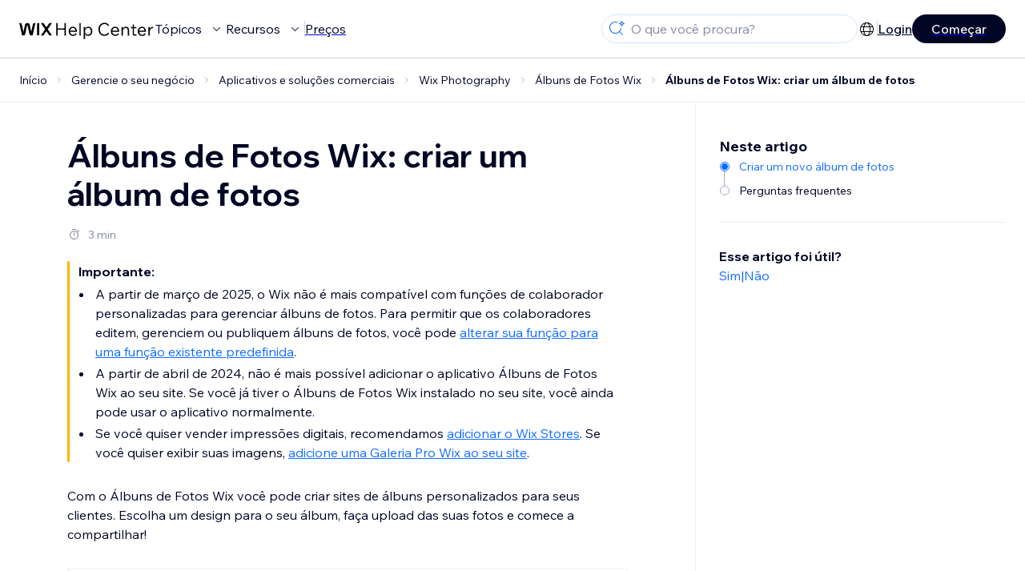

--- FILE ---
content_type: text/html; charset=utf-8
request_url: https://support.wix.com/pt/article/criando-um-%C3%A1lbum-de-fotos
body_size: 82191
content:
<!DOCTYPE html><html lang="pt"><head><meta charSet="utf-8" data-next-head=""/><meta name="viewport" content="width=device-width, initial-scale=1.0, maximum-scale=5" data-next-head=""/><title data-next-head="">Álbuns de Fotos Wix: criar um álbum de fotos | Central de Ajuda | Wix.com</title><link rel="icon" sizes="192x192" href="https://www.wix.com/favicon.ico" type="image/x-icon" data-next-head=""/><link rel="apple-touch-icon" href="https://www.wix.com/favicon.ico" type="image/x-icon" data-next-head=""/><link rel="shortcut icon" href="https://www.wix.com/favicon.ico" type="image/x-icon" data-next-head=""/><base href="//support.wix.com/pt" data-next-head=""/><meta http-equiv="content-type" content="text/html; charset=UTF-8" data-next-head=""/><meta http-equiv="content-language" content="pt" data-next-head=""/><meta name="google-site-verification" content="caM2lnCRLah4A1mGepO9qL_hg8cqHdh3UzqMkNMaNAA" data-next-head=""/><meta name="msvalidate.01" content="EAC08BFE95D1B32E67B9383E0D78B5E3" data-next-head=""/><meta name="description" content="Para mais informação sobre $CATEGORY_TITLE, visite a seção de Perguntas Frequentes" data-next-head=""/><meta name="og:description" content="Para mais informação sobre $CATEGORY_TITLE, visite a seção de Perguntas Frequentes" data-next-head=""/><meta name="twitter:description" content="Para mais informação sobre $CATEGORY_TITLE, visite a seção de Perguntas Frequentes" data-next-head=""/><meta name="og:title" content="Álbuns de Fotos Wix: criar um álbum de fotos | Central de Ajuda | Wix.com" data-next-head=""/><meta property="og:url" content="https://support.wix.com/pt/article/criando-um-%C3%A1lbum-de-fotos" data-next-head=""/><meta property="og:type" content="website" data-next-head=""/><meta property="og:image" content="https://d2x3xhvgiqkx42.cloudfront.net/12345678-1234-1234-1234-1234567890ab/9bcef656-8661-40a7-8a59-7990c7f865e5/2018/03/06/acae4116-f4a0-446d-a19d-6450a5bd151d.jpg" data-next-head=""/><meta name="twitter:title" content="Álbuns de Fotos Wix: criar um álbum de fotos | Central de Ajuda | Wix.com" data-next-head=""/><meta name="twitter:image:src" content="https://d2x3xhvgiqkx42.cloudfront.net/12345678-1234-1234-1234-1234567890ab/9bcef656-8661-40a7-8a59-7990c7f865e5/2018/03/06/acae4116-f4a0-446d-a19d-6450a5bd151d.jpg" data-next-head=""/><link rel="canonical" href="https://support.wix.com/pt/article/criando-um-%C3%A1lbum-de-fotos" data-next-head=""/><link rel="alternate" hrefLang="de" href="https://support.wix.com/de/article/ein-fotoalbum-erstellen" data-next-head=""/><link rel="alternate" hrefLang="en" href="https://support.wix.com/en/article/wix-photo-albums-creating-a-photo-album" data-next-head=""/><link rel="alternate" hrefLang="es" href="https://support.wix.com/es/article/crear-un-álbum-de-fotos" data-next-head=""/><link rel="alternate" hrefLang="fr" href="https://support.wix.com/fr/article/créer-un-album-photo" data-next-head=""/><link rel="alternate" hrefLang="he" href="https://support.wix.com/he/article/wix-photo-albums-יצירת-אלבום-תמונות" data-next-head=""/><link rel="alternate" hrefLang="it" href="https://support.wix.com/it/article/creare-un-album-fotografico" data-next-head=""/><link rel="alternate" hrefLang="ja" href="https://support.wix.com/ja/article/wix-フォトアルバム：フォトアルバムを作成する" data-next-head=""/><link rel="alternate" hrefLang="ko" href="https://support.wix.com/ko/article/포토앨범-제작하기" data-next-head=""/><link rel="alternate" hrefLang="nl" href="https://support.wix.com/nl/article/wix-photo-albums-een-fotoalbum-maken" data-next-head=""/><link rel="alternate" hrefLang="pt" href="https://support.wix.com/pt/article/criando-um-álbum-de-fotos" data-next-head=""/><link rel="alternate" hrefLang="ru" href="https://support.wix.com/ru/article/создание-фотоальбома" data-next-head=""/><link rel="alternate" hrefLang="tr" href="https://support.wix.com/tr/article/wix-photo-albums-fotoğraf-albümü-oluşturma" data-next-head=""/><link rel="alternate" hrefLang="x-default" href="https://support.wix.com/en/article/wix-photo-albums-creating-a-photo-album" data-next-head=""/><link rel="stylesheet" href="//static.parastorage.com/unpkg/@wix/wix-fonts@1.14.0/madefor.min.css"/>
<link rel="stylesheet" href="//static.parastorage.com/services/wix-footer/9ec02797730e05a13a84c409f9dd39ac3df1ba35296bfcbc54b81574/app.min.css"/>
<script id="wix-footer-script" defer="" src="//static.parastorage.com/services/wix-footer/9ec02797730e05a13a84c409f9dd39ac3df1ba35296bfcbc54b81574/app.bundle.min.js"></script>
<script>
  window.document.getElementById('wix-footer-script').onload = function () {
    var config = {"brand":"wix","language":"pt","header":false,"footer":true,"languagePickerList":["de","en","es","fr","he","it","ja","ko","nl","pt","ru","tr","uk","zh-hant"],"postLogin":"https:\u002F\u002Fsupport.wix.com\u002Fpt\u002Farticle\u002Fcriando-um-%C3%A1lbum-de-fotos","postSignUp":"https:\u002F\u002Fsupport.wix.com\u002Fpt\u002Farticle\u002Fcriando-um-%C3%A1lbum-de-fotos","exposeApi":true,"stickyBehaviour":"none","showTooltipOnLogo":true,"postSignOut":"https:\u002F\u002Fsupport.wix.com\u002F\u002Faccount\u002Flogout?redirectUrl=https:\u002F\u002Fsupport.wix.com\u002Fpt"};

    if (typeof config === 'string') {
      config = JSON.parse(config)
    }

    window.WixFooter.render({...config, target: document.querySelector('#WIX_FOOTER'), replaceTarget: true})
  };
</script>
<link rel="preload" href="https://static.parastorage.com/services/kb-client-nextjs/dist/_next/static/css/4cb63df418edec77.css" as="style"/><link rel="stylesheet" href="https://static.parastorage.com/services/kb-client-nextjs/dist/_next/static/css/4cb63df418edec77.css" data-n-g=""/><link rel="preload" href="https://static.parastorage.com/services/kb-client-nextjs/dist/_next/static/css/db41457ec4d18df7.css" as="style"/><link rel="stylesheet" href="https://static.parastorage.com/services/kb-client-nextjs/dist/_next/static/css/db41457ec4d18df7.css" data-n-p=""/><noscript data-n-css=""></noscript><script defer="" nomodule="" src="https://static.parastorage.com/services/kb-client-nextjs/dist/_next/static/chunks/polyfills-42372ed130431b0a.js"></script><script src="https://static.parastorage.com/services/kb-client-nextjs/dist/_next/static/chunks/webpack-c32ab3fde7c4e033.js" defer=""></script><script src="https://static.parastorage.com/services/kb-client-nextjs/dist/_next/static/chunks/framework-5b804252ceaa7219.js" defer=""></script><script src="https://static.parastorage.com/services/kb-client-nextjs/dist/_next/static/chunks/main-c49cc85d31cb4080.js" defer=""></script><script src="https://static.parastorage.com/services/kb-client-nextjs/dist/_next/static/chunks/pages/_app-d254ac6815def805.js" defer=""></script><script src="https://static.parastorage.com/services/kb-client-nextjs/dist/_next/static/chunks/56c12eb5-3dbbe526f9626b1f.js" defer=""></script><script src="https://static.parastorage.com/services/kb-client-nextjs/dist/_next/static/chunks/0f47b3b7-8124c0a960531d74.js" defer=""></script><script src="https://static.parastorage.com/services/kb-client-nextjs/dist/_next/static/chunks/493-cdf1fd12f260cb46.js" defer=""></script><script src="https://static.parastorage.com/services/kb-client-nextjs/dist/_next/static/chunks/1642-0ccaa2982d600b3c.js" defer=""></script><script src="https://static.parastorage.com/services/kb-client-nextjs/dist/_next/static/chunks/9345-ef0c732d6d05d0cc.js" defer=""></script><script src="https://static.parastorage.com/services/kb-client-nextjs/dist/_next/static/chunks/pages/article/%5BarticleTitle%5D-57818af5d45abf41.js" defer=""></script><script src="https://static.parastorage.com/services/kb-client-nextjs/dist/_next/static/Ks9sc0rYQaGBj8qagEBfY/_buildManifest.js" defer=""></script><script src="https://static.parastorage.com/services/kb-client-nextjs/dist/_next/static/Ks9sc0rYQaGBj8qagEBfY/_ssgManifest.js" defer=""></script></head><body id="helpcenter"><div id="__next"><span data-newcolorsbranding="true" class="wds_1_231_0_newColorsBranding__root wds_1_231_0_madefordisplay__madefordisplay wds_1_231_0_madefor__madefor"><div data-hook="header" class="wds_1_231_0_Box__root wds_1_231_0_Box---direction-10-horizontal wds_1_231_0_Box---alignItems-13-space-between wds_1_231_0_Box---justifyContent-6-middle headerWrapper" style="--wds_1_231_0_Box-gap:0"><div class="wds_1_231_0_Box__root wds_1_231_0_Box---direction-10-horizontal" style="--wds_1_231_0_Box-gap:calc(8 * var(--wds-space-100, 6px))"><a class="headerLogoCTA" href="/pt"><img src="https://static.parastorage.com/services/kb-client-nextjs/dist/public/images/header/header-logo.svg" alt="header-logo" width="170" height="29" loading="eager"/></a><div class="wds_1_231_0_Box__root wds_1_231_0_Box---direction-10-horizontal wds_1_231_0_Box---justifyContent-6-middle" style="--wds_1_231_0_Box-gap:calc(3 * var(--wds-space-100, 6px))"><button data-hook="header-topics" data-skin="dark" data-underline="none" data-size="medium" class="wds_1_231_0_ButtonCore__root wds_1_231_0_Focusable__root wds_1_231_0_TextButton__root wds_1_231_0_TextButton---skin-4-dark wds_1_231_0_TextButton---underline-4-none wds_1_231_0_TextButton---size-6-medium headerTextButton" type="button" tabindex="0" aria-disabled="false"><span class="wds_1_231_0_ButtonCore__content">Tópicos</span><svg viewBox="0 0 24 24" fill="currentColor" width="24" height="24" class="wds_1_231_0_ButtonCore__suffix" data-hook="suffix-icon"><path d="M8.14644661,10.1464466 C8.34170876,9.95118446 8.65829124,9.95118446 8.85355339,10.1464466 L12.4989857,13.7981758 L16.1502401,10.1464466 C16.3455022,9.95118446 16.6620847,9.95118446 16.8573469,10.1464466 C17.052609,10.3417088 17.052609,10.6582912 16.8573469,10.8535534 L12.4989857,15.2123894 L8.14644661,10.8535534 C7.95118446,10.6582912 7.95118446,10.3417088 8.14644661,10.1464466 Z"></path></svg></button><button data-hook="header-resources" data-skin="dark" data-underline="none" data-size="medium" class="wds_1_231_0_ButtonCore__root wds_1_231_0_Focusable__root wds_1_231_0_TextButton__root wds_1_231_0_TextButton---skin-4-dark wds_1_231_0_TextButton---underline-4-none wds_1_231_0_TextButton---size-6-medium headerTextButton" type="button" tabindex="0" aria-disabled="false"><span class="wds_1_231_0_ButtonCore__content">Recursos</span><svg viewBox="0 0 24 24" fill="currentColor" width="24" height="24" class="wds_1_231_0_ButtonCore__suffix" data-hook="suffix-icon"><path d="M8.14644661,10.1464466 C8.34170876,9.95118446 8.65829124,9.95118446 8.85355339,10.1464466 L12.4989857,13.7981758 L16.1502401,10.1464466 C16.3455022,9.95118446 16.6620847,9.95118446 16.8573469,10.1464466 C17.052609,10.3417088 17.052609,10.6582912 16.8573469,10.8535534 L12.4989857,15.2123894 L8.14644661,10.8535534 C7.95118446,10.6582912 7.95118446,10.3417088 8.14644661,10.1464466 Z"></path></svg></button><div class="wds_1_231_0_Box__root wds_1_231_0_Box---direction-10-horizontal" style="width:1px;height:20px;background-color:var(--wsr-color-D55, #CFD1DC);--wds_1_231_0_Box-gap:0"></div><a href="https://pt.wix.com/premium-purchase-plan/dynamo" target="_blank" rel="noreferrer" data-hook="header-pricing"><button data-skin="dark" data-underline="none" data-size="medium" class="wds_1_231_0_ButtonCore__root wds_1_231_0_Focusable__root wds_1_231_0_TextButton__root wds_1_231_0_TextButton---skin-4-dark wds_1_231_0_TextButton---underline-4-none wds_1_231_0_TextButton---size-6-medium headerTextButton" type="button" tabindex="0" aria-disabled="false"><span class="wds_1_231_0_ButtonCore__content">Preços</span></button></a></div></div><div class="wds_1_231_0_Box__root wds_1_231_0_Box---direction-10-horizontal" style="--wds_1_231_0_Box-gap:calc(2 * var(--wds-space-100, 6px))"><div class="searchBarModal"><div class="wds_1_231_0_Input__root wds_1_231_0_Input---size-6-medium wds_1_231_0_Input---border-8-standard searchBarModalCTA" data-hook="search-bar-modal-entry-point" data-input-root="true" data-size="medium" data-prefix="true" data-focus="false"><div class="wds_1_231_0_Input__wrapper"><div class="wds_1_231_0_IconAffix__root wds_1_231_0_IconAffix---size-6-medium wds_1_231_0_IconAffix--inPrefix"><svg viewBox="0 0 24 24" fill="currentColor" width="24px" height="24px"><path d="M18.5 2a.5.5 0 0 1 .49.402l.108.539A2.5 2.5 0 0 0 21.06 4.9l.54.109a.5.5 0 0 1 0 .98l-.54.108A2.5 2.5 0 0 0 19.1 8.06l-.109.54a.5.5 0 0 1-.98 0l-.108-.54A2.5 2.5 0 0 0 15.94 6.1l-.54-.109a.5.5 0 0 1 0-.98l.54-.108A2.5 2.5 0 0 0 17.9 2.94l.109-.54A.5.5 0 0 1 18.5 2Zm0 2.168A3.504 3.504 0 0 1 17.169 5.5 3.504 3.504 0 0 1 18.5 6.832 3.504 3.504 0 0 1 19.831 5.5 3.504 3.504 0 0 1 18.5 4.168ZM10.5 3c.877 0 1.718.15 2.5.427v1.071A6.5 6.5 0 1 0 16.981 11h1.003a7.468 7.468 0 0 1-1.839 4.438l3.709 3.708a.5.5 0 0 1-.708.708l-3.708-3.709A7.5 7.5 0 1 1 10.5 3Z"></path></svg></div><input data-hook="wsr-input" data-mask="false" class="wds_1_231_0_Input__input" style="text-overflow:clip" placeholder="O que você procura?" readonly="" maxLength="524288" value=""/></div></div><div data-hook="search-bar-modal"></div></div><div class="wds_1_231_0_Box__root wds_1_231_0_Box---direction-10-horizontal wds_1_231_0_Box---justifyContent-6-middle" style="--wds_1_231_0_Box-gap:calc(2 * var(--wds-space-100, 6px))"><div data-hook="header-language-menu" data-popover-root="true" data-list-type="action" class="wds_1_231_0_PopoverNext__root wds_1_231_0_DropdownBase__root wds_1_231_0_DropdownBase--withWidth wds_1_231_0_PopoverMenu__root languageMenu"><div data-hook="header-language-menu-trigger" class="wds_1_231_0_PopoverNextTrigger__root wds_1_231_0_DropdownBase__trigger" aria-expanded="false" aria-haspopup="dialog"><svg viewBox="0 0 24 24" fill="currentColor" width="24" height="24" data-hook="header-language-menu-button" class="languageMenuIcon"><path d="M4.42676427,15 L7.19778729,15 C7.069206,14.209578 7,13.3700549 7,12.5 C7,11.6299451 7.069206,10.790422 7.19778729,10 L4.42676427,10 C4.15038555,10.7819473 4,11.6234114 4,12.5 C4,13.3765886 4.15038555,14.2180527 4.42676427,15 Z M4.86504659,16 C5.7403587,17.6558985 7.21741102,18.9446239 9.0050441,19.5750165 C8.30729857,18.6953657 7.74701714,17.4572396 7.39797964,16 L4.86504659,16 Z M18.5732357,15 C18.8496144,14.2180527 19,13.3765886 19,12.5 C19,11.6234114 18.8496144,10.7819473 18.5732357,10 L15.8022127,10 C15.930794,10.790422 16,11.6299451 16,12.5 C16,13.3700549 15.930794,14.209578 15.8022127,15 L18.5732357,15 Z M18.1349534,16 L15.6020204,16 C15.2529829,17.4572396 14.6927014,18.6953657 13.9949559,19.5750165 C15.782589,18.9446239 17.2596413,17.6558985 18.1349534,16 Z M8.21230689,15 L14.7876931,15 C14.9240019,14.2216581 15,13.3811544 15,12.5 C15,11.6188456 14.9240019,10.7783419 14.7876931,10 L8.21230689,10 C8.07599807,10.7783419 8,11.6188456 8,12.5 C8,13.3811544 8.07599807,14.2216581 8.21230689,15 Z M8.42865778,16 C9.05255412,18.3998027 10.270949,20 11.5,20 C12.729051,20 13.9474459,18.3998027 14.5713422,16 L8.42865778,16 Z M4.86504659,9 L7.39797964,9 C7.74701714,7.54276045 8.30729857,6.30463431 9.0050441,5.42498347 C7.21741102,6.05537614 5.7403587,7.34410146 4.86504659,9 Z M18.1349534,9 C17.2596413,7.34410146 15.782589,6.05537614 13.9949559,5.42498347 C14.6927014,6.30463431 15.2529829,7.54276045 15.6020204,9 L18.1349534,9 Z M8.42865778,9 L14.5713422,9 C13.9474459,6.60019727 12.729051,5 11.5,5 C10.270949,5 9.05255412,6.60019727 8.42865778,9 Z M11.5,21 C6.80557963,21 3,17.1944204 3,12.5 C3,7.80557963 6.80557963,4 11.5,4 C16.1944204,4 20,7.80557963 20,12.5 C20,17.1944204 16.1944204,21 11.5,21 Z"></path></svg></div></div><div class="wds_1_231_0_Box__root wds_1_231_0_Box---direction-10-horizontal wds_1_231_0_Box---justifyContent-6-middle" style="--wds_1_231_0_Box-gap:calc(3 * var(--wds-space-100, 6px))"><div class="wds_1_231_0_Box__root wds_1_231_0_Box---direction-10-horizontal" style="width:1px;height:20px;background-color:var(--wsr-color-D55, #CFD1DC);--wds_1_231_0_Box-gap:0"></div><a href="https://users.wix.com/signin?view=sign-up&amp;sendEmail=true&amp;loginCompName=SignUp_Mobile&amp;referralInfo=SignUp_Mobile&amp;postSignUp=https://support.wix.com/pt/article/criando-um-%C3%A1lbum-de-fotos&amp;postLogin=https://support.wix.com/pt/article/criando-um-%C3%A1lbum-de-fotos&amp;loginDialogContext=login&amp;originUrl=https://support.wix.com/pt/article/criando-um-%C3%A1lbum-de-fotos&amp;forceRender=true" rel="noreferrer" data-hook="header-login"><button data-skin="dark" data-weight="normal" data-underline="always" data-size="medium" class="wds_1_231_0_ButtonCore__root wds_1_231_0_Focusable__root wds_1_231_0_TextButton__root wds_1_231_0_TextButton---skin-4-dark wds_1_231_0_TextButton---underline-6-always wds_1_231_0_TextButton---weight-6-normal wds_1_231_0_TextButton---size-6-medium" type="button" tabindex="0" aria-disabled="false"><span class="wds_1_231_0_ButtonCore__content">Login</span></button></a></div><a href="https://users.wix.com/signin?view=sign-up&amp;sendEmail=true&amp;loginCompName=SignUp_Mobile&amp;referralInfo=SignUp_Mobile&amp;postSignUp=https://support.wix.com/pt/article/criando-um-%C3%A1lbum-de-fotos&amp;postLogin=https://support.wix.com/pt/article/criando-um-%C3%A1lbum-de-fotos&amp;loginDialogContext=signup&amp;originUrl=https://support.wix.com/pt/article/criando-um-%C3%A1lbum-de-fotos" target="_blank" rel="noreferrer" data-hook="header-get-started"><button data-size="medium" data-skin="dark" class="wds_1_231_0_ButtonCore__root wds_1_231_0_Focusable__root wds_1_231_0_Button__root wds_1_231_0_Button---skin-4-dark wds_1_231_0_Button---priority-7-primary wds_1_231_0_Button---size-6-medium" type="button" tabindex="0"><span class="wds_1_231_0_ButtonCore__content">Começar</span></button></a></div></div><div data-hook="header-expandable-menu" class="wds_1_231_0_Box__root wds_1_231_0_Box---direction-8-vertical expandableMenu" style="--wds_1_231_0_Box-gap:0"><div class="wds_1_231_0_Box__root wds_1_231_0_Box---direction-10-horizontal itemsAndPreview" style="--wds_1_231_0_Box-gap:0"><div class="wds_1_231_0_Box__root wds_1_231_0_Box---direction-10-horizontal items" style="--wds_1_231_0_Box-gap:0"><div class="item"><div class="wds_1_231_0_Box__root wds_1_231_0_Box---direction-8-vertical" style="width:100%;--wds_1_231_0_Box-gap:calc(1 * var(--wds-space-100, 6px))"><a href="/pt/primeiros-passos"><button data-hook="header-expandable-menu-item-name" data-skin="dark" data-weight="bold" data-underline="none" data-size="medium" class="wds_1_231_0_ButtonCore__root wds_1_231_0_Focusable__root wds_1_231_0_TextButton__root wds_1_231_0_TextButton---skin-4-dark wds_1_231_0_TextButton---underline-4-none wds_1_231_0_TextButton---weight-4-bold wds_1_231_0_TextButton---size-6-medium wds_1_231_0_TextButton--ellipsis itemName" type="button" tabindex="0" aria-disabled="false"><span class="wds_1_231_0_ButtonCore__content wds_1_231_0_TextComponent__text wds_1_231_0_TextComponent---ellipsisLines-10-singleLine">Primeiros passos</span></button></a><span data-hook="header-expandable-menu-item-description" data-mask="false" class="wds_1_231_0_Text__root wds_1_231_0_Text---size-6-medium wds_1_231_0_Text--secondary wds_1_231_0_Text---skin-8-standard wds_1_231_0_Text---weight-4-thin wds_1_231_0_Text---list-style-9-checkmark wds_1_231_0_Text---overflow-wrap-6-normal" data-size="medium" data-secondary="true" data-skin="standard" data-light="false" data-weight="thin" data-widows="false" data-list-style="checkmark" data-overflow-wrap="normal">Confira como usar o Wix para construir seu site e negócio.</span></div></div><div class="item"><div class="wds_1_231_0_Box__root wds_1_231_0_Box---direction-8-vertical" style="width:100%;--wds_1_231_0_Box-gap:calc(1 * var(--wds-space-100, 6px))"><a href="/pt/crie-o-seu-site"><button data-hook="header-expandable-menu-item-name" data-skin="dark" data-weight="bold" data-underline="none" data-size="medium" class="wds_1_231_0_ButtonCore__root wds_1_231_0_Focusable__root wds_1_231_0_TextButton__root wds_1_231_0_TextButton---skin-4-dark wds_1_231_0_TextButton---underline-4-none wds_1_231_0_TextButton---weight-4-bold wds_1_231_0_TextButton---size-6-medium wds_1_231_0_TextButton--ellipsis itemName" type="button" tabindex="0" aria-disabled="false"><span class="wds_1_231_0_ButtonCore__content wds_1_231_0_TextComponent__text wds_1_231_0_TextComponent---ellipsisLines-10-singleLine">Crie o seu site</span></button></a><span data-hook="header-expandable-menu-item-description" data-mask="false" class="wds_1_231_0_Text__root wds_1_231_0_Text---size-6-medium wds_1_231_0_Text--secondary wds_1_231_0_Text---skin-8-standard wds_1_231_0_Text---weight-4-thin wds_1_231_0_Text---list-style-9-checkmark wds_1_231_0_Text---overflow-wrap-6-normal" data-size="medium" data-secondary="true" data-skin="standard" data-light="false" data-weight="thin" data-widows="false" data-list-style="checkmark" data-overflow-wrap="normal">Personalize e gerencie seu site com os recursos do Wix.</span></div></div><div class="item"><div class="wds_1_231_0_Box__root wds_1_231_0_Box---direction-8-vertical" style="width:100%;--wds_1_231_0_Box-gap:calc(1 * var(--wds-space-100, 6px))"><a href="/pt/conta-e-faturamento"><button data-hook="header-expandable-menu-item-name" data-skin="dark" data-weight="bold" data-underline="none" data-size="medium" class="wds_1_231_0_ButtonCore__root wds_1_231_0_Focusable__root wds_1_231_0_TextButton__root wds_1_231_0_TextButton---skin-4-dark wds_1_231_0_TextButton---underline-4-none wds_1_231_0_TextButton---weight-4-bold wds_1_231_0_TextButton---size-6-medium wds_1_231_0_TextButton--ellipsis itemName" type="button" tabindex="0" aria-disabled="false"><span class="wds_1_231_0_ButtonCore__content wds_1_231_0_TextComponent__text wds_1_231_0_TextComponent---ellipsisLines-10-singleLine">Conta e faturamento</span></button></a><span data-hook="header-expandable-menu-item-description" data-mask="false" class="wds_1_231_0_Text__root wds_1_231_0_Text---size-6-medium wds_1_231_0_Text--secondary wds_1_231_0_Text---skin-8-standard wds_1_231_0_Text---weight-4-thin wds_1_231_0_Text---list-style-9-checkmark wds_1_231_0_Text---overflow-wrap-6-normal" data-size="medium" data-secondary="true" data-skin="standard" data-light="false" data-weight="thin" data-widows="false" data-list-style="checkmark" data-overflow-wrap="normal">Gerencie assinaturas, planos e faturas.</span></div></div><div class="item"><div class="wds_1_231_0_Box__root wds_1_231_0_Box---direction-8-vertical" style="width:100%;--wds_1_231_0_Box-gap:calc(1 * var(--wds-space-100, 6px))"><a href="/pt/use-os-apps-mobile-do-wix"><button data-hook="header-expandable-menu-item-name" data-skin="dark" data-weight="bold" data-underline="none" data-size="medium" class="wds_1_231_0_ButtonCore__root wds_1_231_0_Focusable__root wds_1_231_0_TextButton__root wds_1_231_0_TextButton---skin-4-dark wds_1_231_0_TextButton---underline-4-none wds_1_231_0_TextButton---weight-4-bold wds_1_231_0_TextButton---size-6-medium wds_1_231_0_TextButton--ellipsis itemName" type="button" tabindex="0" aria-disabled="false"><span class="wds_1_231_0_ButtonCore__content wds_1_231_0_TextComponent__text wds_1_231_0_TextComponent---ellipsisLines-10-singleLine">Use os apps mobile do Wix</span></button></a><span data-hook="header-expandable-menu-item-description" data-mask="false" class="wds_1_231_0_Text__root wds_1_231_0_Text---size-6-medium wds_1_231_0_Text--secondary wds_1_231_0_Text---skin-8-standard wds_1_231_0_Text---weight-4-thin wds_1_231_0_Text---list-style-9-checkmark wds_1_231_0_Text---overflow-wrap-6-normal" data-size="medium" data-secondary="true" data-skin="standard" data-light="false" data-weight="thin" data-widows="false" data-list-style="checkmark" data-overflow-wrap="normal">Administre seu negócio e conecte-se com os membros.</span></div></div><div class="item"><div class="wds_1_231_0_Box__root wds_1_231_0_Box---direction-8-vertical" style="width:100%;--wds_1_231_0_Box-gap:calc(1 * var(--wds-space-100, 6px))"><a href="/pt/conecte-um-dom%C3%ADnio"><button data-hook="header-expandable-menu-item-name" data-skin="dark" data-weight="bold" data-underline="none" data-size="medium" class="wds_1_231_0_ButtonCore__root wds_1_231_0_Focusable__root wds_1_231_0_TextButton__root wds_1_231_0_TextButton---skin-4-dark wds_1_231_0_TextButton---underline-4-none wds_1_231_0_TextButton---weight-4-bold wds_1_231_0_TextButton---size-6-medium wds_1_231_0_TextButton--ellipsis itemName" type="button" tabindex="0" aria-disabled="false"><span class="wds_1_231_0_ButtonCore__content wds_1_231_0_TextComponent__text wds_1_231_0_TextComponent---ellipsisLines-10-singleLine">Conecte um domínio</span></button></a><span data-hook="header-expandable-menu-item-description" data-mask="false" class="wds_1_231_0_Text__root wds_1_231_0_Text---size-6-medium wds_1_231_0_Text--secondary wds_1_231_0_Text---skin-8-standard wds_1_231_0_Text---weight-4-thin wds_1_231_0_Text---list-style-9-checkmark wds_1_231_0_Text---overflow-wrap-6-normal" data-size="medium" data-secondary="true" data-skin="standard" data-light="false" data-weight="thin" data-widows="false" data-list-style="checkmark" data-overflow-wrap="normal">Compre, conecte ou transfira um domínio para o seu site.</span></div></div><div class="item"><div class="wds_1_231_0_Box__root wds_1_231_0_Box---direction-8-vertical" style="width:100%;--wds_1_231_0_Box-gap:calc(1 * var(--wds-space-100, 6px))"><a href="/pt/gerencie-o-seu-neg%C3%B3cio"><button data-hook="header-expandable-menu-item-name" data-skin="dark" data-weight="bold" data-underline="none" data-size="medium" class="wds_1_231_0_ButtonCore__root wds_1_231_0_Focusable__root wds_1_231_0_TextButton__root wds_1_231_0_TextButton---skin-4-dark wds_1_231_0_TextButton---underline-4-none wds_1_231_0_TextButton---weight-4-bold wds_1_231_0_TextButton---size-6-medium wds_1_231_0_TextButton--ellipsis itemName" type="button" tabindex="0" aria-disabled="false"><span class="wds_1_231_0_ButtonCore__content wds_1_231_0_TextComponent__text wds_1_231_0_TextComponent---ellipsisLines-10-singleLine">Gerencie o seu negócio</span></button></a><span data-hook="header-expandable-menu-item-description" data-mask="false" class="wds_1_231_0_Text__root wds_1_231_0_Text---size-6-medium wds_1_231_0_Text--secondary wds_1_231_0_Text---skin-8-standard wds_1_231_0_Text---weight-4-thin wds_1_231_0_Text---list-style-9-checkmark wds_1_231_0_Text---overflow-wrap-6-normal" data-size="medium" data-secondary="true" data-skin="standard" data-light="false" data-weight="thin" data-widows="false" data-list-style="checkmark" data-overflow-wrap="normal">Expanda seu negócio e presença online.</span></div></div><div class="item"><div class="wds_1_231_0_Box__root wds_1_231_0_Box---direction-8-vertical" style="width:100%;--wds_1_231_0_Box-gap:calc(1 * var(--wds-space-100, 6px))"><a href="/pt/promova-o-seu-site"><button data-hook="header-expandable-menu-item-name" data-skin="dark" data-weight="bold" data-underline="none" data-size="medium" class="wds_1_231_0_ButtonCore__root wds_1_231_0_Focusable__root wds_1_231_0_TextButton__root wds_1_231_0_TextButton---skin-4-dark wds_1_231_0_TextButton---underline-4-none wds_1_231_0_TextButton---weight-4-bold wds_1_231_0_TextButton---size-6-medium wds_1_231_0_TextButton--ellipsis itemName" type="button" tabindex="0" aria-disabled="false"><span class="wds_1_231_0_ButtonCore__content wds_1_231_0_TextComponent__text wds_1_231_0_TextComponent---ellipsisLines-10-singleLine">Promova o seu site</span></button></a><span data-hook="header-expandable-menu-item-description" data-mask="false" class="wds_1_231_0_Text__root wds_1_231_0_Text---size-6-medium wds_1_231_0_Text--secondary wds_1_231_0_Text---skin-8-standard wds_1_231_0_Text---weight-4-thin wds_1_231_0_Text---list-style-9-checkmark wds_1_231_0_Text---overflow-wrap-6-normal" data-size="medium" data-secondary="true" data-skin="standard" data-light="false" data-weight="thin" data-widows="false" data-list-style="checkmark" data-overflow-wrap="normal">Aumente sua visibilidade com recursos de SEO e marketing.</span></div></div><div class="item"><div class="wds_1_231_0_Box__root wds_1_231_0_Box---direction-8-vertical" style="width:100%;--wds_1_231_0_Box-gap:calc(1 * var(--wds-space-100, 6px))"><a href="/pt/wix-studio-parceiros-e-empresas"><button data-hook="header-expandable-menu-item-name" data-skin="dark" data-weight="bold" data-underline="none" data-size="medium" class="wds_1_231_0_ButtonCore__root wds_1_231_0_Focusable__root wds_1_231_0_TextButton__root wds_1_231_0_TextButton---skin-4-dark wds_1_231_0_TextButton---underline-4-none wds_1_231_0_TextButton---weight-4-bold wds_1_231_0_TextButton---size-6-medium wds_1_231_0_TextButton--ellipsis itemName" type="button" tabindex="0" aria-disabled="false"><span class="wds_1_231_0_ButtonCore__content wds_1_231_0_TextComponent__text wds_1_231_0_TextComponent---ellipsisLines-10-singleLine">Wix Studio, Parceiros e empresas</span></button></a><span data-hook="header-expandable-menu-item-description" data-mask="false" class="wds_1_231_0_Text__root wds_1_231_0_Text---size-6-medium wds_1_231_0_Text--secondary wds_1_231_0_Text---skin-8-standard wds_1_231_0_Text---weight-4-thin wds_1_231_0_Text---list-style-9-checkmark wds_1_231_0_Text---overflow-wrap-6-normal" data-size="medium" data-secondary="true" data-skin="standard" data-light="false" data-weight="thin" data-widows="false" data-list-style="checkmark" data-overflow-wrap="normal">Acesse recursos avançados e otimize sua produtividade.</span></div></div><div class="item"><div class="wds_1_231_0_Box__root wds_1_231_0_Box---direction-8-vertical" style="width:100%;--wds_1_231_0_Box-gap:calc(1 * var(--wds-space-100, 6px))"><a href="/pt/ajuda"><button data-hook="header-expandable-menu-item-name" data-skin="dark" data-weight="bold" data-underline="none" data-size="medium" class="wds_1_231_0_ButtonCore__root wds_1_231_0_Focusable__root wds_1_231_0_TextButton__root wds_1_231_0_TextButton---skin-4-dark wds_1_231_0_TextButton---underline-4-none wds_1_231_0_TextButton---weight-4-bold wds_1_231_0_TextButton---size-6-medium wds_1_231_0_TextButton--ellipsis itemName" type="button" tabindex="0" aria-disabled="false"><span class="wds_1_231_0_ButtonCore__content wds_1_231_0_TextComponent__text wds_1_231_0_TextComponent---ellipsisLines-10-singleLine">Ajuda</span></button></a><span data-hook="header-expandable-menu-item-description" data-mask="false" class="wds_1_231_0_Text__root wds_1_231_0_Text---size-6-medium wds_1_231_0_Text--secondary wds_1_231_0_Text---skin-8-standard wds_1_231_0_Text---weight-4-thin wds_1_231_0_Text---list-style-9-checkmark wds_1_231_0_Text---overflow-wrap-6-normal" data-size="medium" data-secondary="true" data-skin="standard" data-light="false" data-weight="thin" data-widows="false" data-list-style="checkmark" data-overflow-wrap="normal">Encontre soluções, problemas conhecidos ou contate-nos.</span></div></div></div><div class="wds_1_231_0_Box__root wds_1_231_0_Box---direction-10-horizontal wds_1_231_0_Box---alignItems-6-center preview" style="--wds_1_231_0_Box-gap:0"><img src="https://static.parastorage.com/services/kb-client-nextjs/dist/public/images/trending-articles/trending-articles-new.jpg" alt="placeholder-preview-image" height="330" width="330" class="previewImage show topics" loading="lazy"/></div></div></div><div data-hook="header-expandable-menu" class="wds_1_231_0_Box__root wds_1_231_0_Box---direction-8-vertical expandableMenu" style="--wds_1_231_0_Box-gap:0"><div class="wds_1_231_0_Box__root wds_1_231_0_Box---direction-10-horizontal itemsAndPreview" style="--wds_1_231_0_Box-gap:0"><div class="wds_1_231_0_Box__root wds_1_231_0_Box---direction-8-vertical items" style="--wds_1_231_0_Box-gap:0"><div class="item"><div class="wds_1_231_0_Box__root wds_1_231_0_Box---direction-8-vertical" style="width:100%;--wds_1_231_0_Box-gap:calc(1 * var(--wds-space-100, 6px))"><a target="_blank" rel="noreferrer" href="https://www.wix.com/learn" data-hook="header-expandable-menu-item-link"><button data-hook="header-expandable-menu-item-name" data-skin="dark" data-weight="bold" data-underline="none" data-size="medium" class="wds_1_231_0_ButtonCore__root wds_1_231_0_Focusable__root wds_1_231_0_TextButton__root wds_1_231_0_TextButton---skin-4-dark wds_1_231_0_TextButton---underline-4-none wds_1_231_0_TextButton---weight-4-bold wds_1_231_0_TextButton---size-6-medium wds_1_231_0_TextButton--ellipsis itemName" type="button" tabindex="0" aria-disabled="false"><span class="wds_1_231_0_ButtonCore__content wds_1_231_0_TextComponent__text wds_1_231_0_TextComponent---ellipsisLines-10-singleLine">Wix Learn</span></button></a><span data-hook="header-expandable-menu-item-description" data-mask="false" class="wds_1_231_0_Text__root wds_1_231_0_Text---size-6-medium wds_1_231_0_Text--secondary wds_1_231_0_Text---skin-8-standard wds_1_231_0_Text---weight-4-thin wds_1_231_0_Text---list-style-9-checkmark wds_1_231_0_Text---overflow-wrap-6-normal" data-size="medium" data-secondary="true" data-skin="standard" data-light="false" data-weight="thin" data-widows="false" data-list-style="checkmark" data-overflow-wrap="normal">Domine novas habilidades com nossos cursos e tutoriais.</span></div></div><div class="item"><div class="wds_1_231_0_Box__root wds_1_231_0_Box---direction-8-vertical" style="width:100%;--wds_1_231_0_Box-gap:calc(1 * var(--wds-space-100, 6px))"><a target="_blank" rel="noreferrer" href="https://www.wix.com/blog" data-hook="header-expandable-menu-item-link"><button data-hook="header-expandable-menu-item-name" data-skin="dark" data-weight="bold" data-underline="none" data-size="medium" class="wds_1_231_0_ButtonCore__root wds_1_231_0_Focusable__root wds_1_231_0_TextButton__root wds_1_231_0_TextButton---skin-4-dark wds_1_231_0_TextButton---underline-4-none wds_1_231_0_TextButton---weight-4-bold wds_1_231_0_TextButton---size-6-medium wds_1_231_0_TextButton--ellipsis itemName" type="button" tabindex="0" aria-disabled="false"><span class="wds_1_231_0_ButtonCore__content wds_1_231_0_TextComponent__text wds_1_231_0_TextComponent---ellipsisLines-10-singleLine">Blog do Wix</span></button></a><span data-hook="header-expandable-menu-item-description" data-mask="false" class="wds_1_231_0_Text__root wds_1_231_0_Text---size-6-medium wds_1_231_0_Text--secondary wds_1_231_0_Text---skin-8-standard wds_1_231_0_Text---weight-4-thin wds_1_231_0_Text---list-style-9-checkmark wds_1_231_0_Text---overflow-wrap-6-normal" data-size="medium" data-secondary="true" data-skin="standard" data-light="false" data-weight="thin" data-widows="false" data-list-style="checkmark" data-overflow-wrap="normal">Confira nossas dicas de web design, marketing e mais.</span></div></div><div class="item"><div class="wds_1_231_0_Box__root wds_1_231_0_Box---direction-8-vertical" style="width:100%;--wds_1_231_0_Box-gap:calc(1 * var(--wds-space-100, 6px))"><a target="_blank" rel="noreferrer" href="https://www.wix.com/seo/learn" data-hook="header-expandable-menu-item-link"><button data-hook="header-expandable-menu-item-name" data-skin="dark" data-weight="bold" data-underline="none" data-size="medium" class="wds_1_231_0_ButtonCore__root wds_1_231_0_Focusable__root wds_1_231_0_TextButton__root wds_1_231_0_TextButton---skin-4-dark wds_1_231_0_TextButton---underline-4-none wds_1_231_0_TextButton---weight-4-bold wds_1_231_0_TextButton---size-6-medium wds_1_231_0_TextButton--ellipsis itemName" type="button" tabindex="0" aria-disabled="false"><span class="wds_1_231_0_ButtonCore__content wds_1_231_0_TextComponent__text wds_1_231_0_TextComponent---ellipsisLines-10-singleLine">Learning Hub de SEO</span></button></a><span data-hook="header-expandable-menu-item-description" data-mask="false" class="wds_1_231_0_Text__root wds_1_231_0_Text---size-6-medium wds_1_231_0_Text--secondary wds_1_231_0_Text---skin-8-standard wds_1_231_0_Text---weight-4-thin wds_1_231_0_Text---list-style-9-checkmark wds_1_231_0_Text---overflow-wrap-6-normal" data-size="medium" data-secondary="true" data-skin="standard" data-light="false" data-weight="thin" data-widows="false" data-list-style="checkmark" data-overflow-wrap="normal">Aumente o tráfego orgânico vindo dos motores de busca.</span></div></div><div class="item"><div class="wds_1_231_0_Box__root wds_1_231_0_Box---direction-8-vertical" style="width:100%;--wds_1_231_0_Box-gap:calc(1 * var(--wds-space-100, 6px))"><a target="_blank" rel="noreferrer" href="https://dev.wix.com/docs/develop-websites" data-hook="header-expandable-menu-item-link"><button data-hook="header-expandable-menu-item-name" data-skin="dark" data-weight="bold" data-underline="none" data-size="medium" class="wds_1_231_0_ButtonCore__root wds_1_231_0_Focusable__root wds_1_231_0_TextButton__root wds_1_231_0_TextButton---skin-4-dark wds_1_231_0_TextButton---underline-4-none wds_1_231_0_TextButton---weight-4-bold wds_1_231_0_TextButton---size-6-medium wds_1_231_0_TextButton--ellipsis itemName" type="button" tabindex="0" aria-disabled="false"><span class="wds_1_231_0_ButtonCore__content wds_1_231_0_TextComponent__text wds_1_231_0_TextComponent---ellipsisLines-10-singleLine">Website development</span></button></a><span data-hook="header-expandable-menu-item-description" data-mask="false" class="wds_1_231_0_Text__root wds_1_231_0_Text---size-6-medium wds_1_231_0_Text--secondary wds_1_231_0_Text---skin-8-standard wds_1_231_0_Text---weight-4-thin wds_1_231_0_Text---list-style-9-checkmark wds_1_231_0_Text---overflow-wrap-6-normal" data-size="medium" data-secondary="true" data-skin="standard" data-light="false" data-weight="thin" data-widows="false" data-list-style="checkmark" data-overflow-wrap="normal">Desenvolva um site único com a nossa plataforma full-stack.</span></div></div><div class="item"><div class="wds_1_231_0_Box__root wds_1_231_0_Box---direction-8-vertical" style="width:100%;--wds_1_231_0_Box-gap:calc(1 * var(--wds-space-100, 6px))"><a target="_blank" rel="noreferrer" href="https://www.wix.com/marketplace" data-hook="header-expandable-menu-item-link"><button data-hook="header-expandable-menu-item-name" data-skin="dark" data-weight="bold" data-underline="none" data-size="medium" class="wds_1_231_0_ButtonCore__root wds_1_231_0_Focusable__root wds_1_231_0_TextButton__root wds_1_231_0_TextButton---skin-4-dark wds_1_231_0_TextButton---underline-4-none wds_1_231_0_TextButton---weight-4-bold wds_1_231_0_TextButton---size-6-medium wds_1_231_0_TextButton--ellipsis itemName" type="button" tabindex="0" aria-disabled="false"><span class="wds_1_231_0_ButtonCore__content wds_1_231_0_TextComponent__text wds_1_231_0_TextComponent---ellipsisLines-10-singleLine">Contrate um profissional</span></button></a><span data-hook="header-expandable-menu-item-description" data-mask="false" class="wds_1_231_0_Text__root wds_1_231_0_Text---size-6-medium wds_1_231_0_Text--secondary wds_1_231_0_Text---skin-8-standard wds_1_231_0_Text---weight-4-thin wds_1_231_0_Text---list-style-9-checkmark wds_1_231_0_Text---overflow-wrap-6-normal" data-size="medium" data-secondary="true" data-skin="standard" data-light="false" data-weight="thin" data-widows="false" data-list-style="checkmark" data-overflow-wrap="normal">Alcance seus objetivos com a ajuda de um especialista.</span></div></div></div><div class="wds_1_231_0_Box__root wds_1_231_0_Box---direction-10-horizontal wds_1_231_0_Box---alignItems-6-center preview" style="--wds_1_231_0_Box-gap:0"><img src="https://static.parastorage.com/services/kb-client-nextjs/dist/public/images/header/resources/placeholder.png" alt="placeholder-preview-image" height="330" width="330" class="previewImage show resources" loading="lazy"/></div></div></div></div><div class="wds_1_231_0_Box__root wds_1_231_0_Box---direction-8-vertical NotificationBar_notificationBar__81_80" style="--wds_1_231_0_Box-gap:0"><div class="LanguageSupportedNotification_notification__fWMrV"><div class="wds_1_231_0_Notification__root wds_1_231_0_Notification---skin-8-standard wds_1_231_0_Notification---type-6-global" data-hook="language-supported-notification" data-skin="standard" data-type="global"><div class="wds_1_231_0_Notification__animator" style="overflow:hidden;transition:height 200ms;height:0"><div class="wds_1_231_0_Notification__animatorContent"></div></div></div></div></div><div class="wds_1_231_0_Box__root wds_1_231_0_Box---direction-8-vertical page-template PageTemplate_wrapper__Wp45Q" style="--wds_1_231_0_Box-gap:0"><div class="wds_1_231_0_Box__root wds_1_231_0_Box---direction-8-vertical" style="--wds_1_231_0_Box-gap:0"><div data-hook="breadcrumbs" class="wds_1_231_0_Box__root wds_1_231_0_Box---direction-10-horizontal wds_1_231_0_Box---justifyContent-6-middle Breadcrumbs_wrapper__TMjoj" style="--wds_1_231_0_Box-gap:0"><div class="wds_1_231_0_Box__root wds_1_231_0_Box---direction-8-vertical wds_1_231_0_Box---justifyContent-6-middle Breadcrumbs_menu__0tsPr" style="--wds_1_231_0_Box-gap:0;align-content:center"></div><div class="Breadcrumbs_scrollableIndicator__AYwIG"></div><ol tabindex="0" class="Breadcrumbs_breadcrumbs__LiFaq" itemscope="" itemType="https://schema.org/BreadcrumbList"><div class="wds_1_231_0_Box__root wds_1_231_0_Box---direction-10-horizontal" style="--wds_1_231_0_Box-gap:0;align-content:top"><div class="wds_1_231_0_Box__root wds_1_231_0_Box---direction-10-horizontal wds_1_231_0_Box---alignItems-6-center wds_1_231_0_Box---justifyContent-6-middle Breadcrumb_breadcrumbItem__tZDLz" style="--wds_1_231_0_Box-gap:0"><li itemProp="itemListElement" class="BreadcrumbsStructuredData_breadcrumbsStructuredData__hkDSI" itemscope="" itemType="https://schema.org/ListItem"><a class="Breadcrumb_collapseItem__Bs1RZ" data-hook="breadcrumb-link" itemProp="item" href="/pt"><span itemProp="name" data-hook="breadcrumb-link-text" data-mask="false" class="wds_1_231_0_Text__root wds_1_231_0_Text---size-5-small wds_1_231_0_Text---skin-8-standard wds_1_231_0_Text---weight-4-thin wds_1_231_0_Text---list-style-9-checkmark wds_1_231_0_Text---overflow-wrap-6-normal wds_1_231_0_TextComponent__text wds_1_231_0_TextComponent---ellipsisLines-10-singleLine Breadcrumb_breadcrumbItemText__TLZPA Breadcrumb_breadcrumbItemTextLink__PNXpJ" data-size="small" data-secondary="false" data-skin="standard" data-light="false" data-weight="thin" data-widows="false" data-list-style="checkmark" data-overflow-wrap="normal">Início</span></a><meta itemProp="position" content="0"/></li></div></div><div class="wds_1_231_0_Box__root wds_1_231_0_Box---direction-10-horizontal wds_1_231_0_Box---alignItems-6-center wds_1_231_0_Box---justifyContent-6-middle Breadcrumb_breadcrumbItem__tZDLz" style="--wds_1_231_0_Box-gap:0"><div data-hook="breadcrumb-item-separator" class="wds_1_231_0_Box__root wds_1_231_0_Box---direction-10-horizontal Breadcrumb_breadcrumbItemChevron__cwXk_" style="--wds_1_231_0_Box-gap:0"><svg width="18" height="18" viewBox="0 0 18 18" fill="none" xmlns="http://www.w3.org/2000/svg"><path d="M7.5 12L10.5 9L7.5 6" stroke="currentcolor" stroke-linecap="round"></path></svg></div><li itemProp="itemListElement" class="BreadcrumbsStructuredData_breadcrumbsStructuredData__hkDSI" itemscope="" itemType="https://schema.org/ListItem"><a class="Breadcrumb_collapseItem__Bs1RZ" data-hook="breadcrumb-link" itemProp="item" href="/pt/gerencie-o-seu-neg%C3%B3cio"><span itemProp="name" data-hook="breadcrumb-link-text" data-mask="false" class="wds_1_231_0_Text__root wds_1_231_0_Text---size-5-small wds_1_231_0_Text---skin-8-standard wds_1_231_0_Text---weight-4-thin wds_1_231_0_Text---list-style-9-checkmark wds_1_231_0_Text---overflow-wrap-6-normal wds_1_231_0_TextComponent__text wds_1_231_0_TextComponent---ellipsisLines-10-singleLine Breadcrumb_breadcrumbItemText__TLZPA Breadcrumb_breadcrumbItemTextLink__PNXpJ" data-size="small" data-secondary="false" data-skin="standard" data-light="false" data-weight="thin" data-widows="false" data-list-style="checkmark" data-overflow-wrap="normal">Gerencie o seu negócio</span></a><meta itemProp="position" content="1"/></li></div><div class="wds_1_231_0_Box__root wds_1_231_0_Box---direction-10-horizontal wds_1_231_0_Box---alignItems-6-center wds_1_231_0_Box---justifyContent-6-middle Breadcrumb_breadcrumbItem__tZDLz" style="--wds_1_231_0_Box-gap:0"><div data-hook="breadcrumb-item-separator" class="wds_1_231_0_Box__root wds_1_231_0_Box---direction-10-horizontal Breadcrumb_breadcrumbItemChevron__cwXk_" style="--wds_1_231_0_Box-gap:0"><svg width="18" height="18" viewBox="0 0 18 18" fill="none" xmlns="http://www.w3.org/2000/svg"><path d="M7.5 12L10.5 9L7.5 6" stroke="currentcolor" stroke-linecap="round"></path></svg></div><li itemProp="itemListElement" class="BreadcrumbsStructuredData_breadcrumbsStructuredData__hkDSI" itemscope="" itemType="https://schema.org/ListItem"><a class="Breadcrumb_collapseItem__Bs1RZ" data-hook="breadcrumb-link" itemProp="item" href="/pt/aplicativos-e-solu%C3%A7%C3%B5es-comerciais"><span itemProp="name" data-hook="breadcrumb-link-text" data-mask="false" class="wds_1_231_0_Text__root wds_1_231_0_Text---size-5-small wds_1_231_0_Text---skin-8-standard wds_1_231_0_Text---weight-4-thin wds_1_231_0_Text---list-style-9-checkmark wds_1_231_0_Text---overflow-wrap-6-normal wds_1_231_0_TextComponent__text wds_1_231_0_TextComponent---ellipsisLines-10-singleLine Breadcrumb_breadcrumbItemText__TLZPA Breadcrumb_breadcrumbItemTextLink__PNXpJ" data-size="small" data-secondary="false" data-skin="standard" data-light="false" data-weight="thin" data-widows="false" data-list-style="checkmark" data-overflow-wrap="normal">Aplicativos e soluções comerciais</span></a><meta itemProp="position" content="2"/></li></div><div class="wds_1_231_0_Box__root wds_1_231_0_Box---direction-10-horizontal wds_1_231_0_Box---alignItems-6-center wds_1_231_0_Box---justifyContent-6-middle Breadcrumb_breadcrumbItem__tZDLz" style="--wds_1_231_0_Box-gap:0"><div data-hook="breadcrumb-item-separator" class="wds_1_231_0_Box__root wds_1_231_0_Box---direction-10-horizontal Breadcrumb_breadcrumbItemChevron__cwXk_" style="--wds_1_231_0_Box-gap:0"><svg width="18" height="18" viewBox="0 0 18 18" fill="none" xmlns="http://www.w3.org/2000/svg"><path d="M7.5 12L10.5 9L7.5 6" stroke="currentcolor" stroke-linecap="round"></path></svg></div><li itemProp="itemListElement" class="BreadcrumbsStructuredData_breadcrumbsStructuredData__hkDSI" itemscope="" itemType="https://schema.org/ListItem"><a class="Breadcrumb_collapseItem__Bs1RZ" data-hook="breadcrumb-link" itemProp="item" href="/pt/wix-photography"><span itemProp="name" data-hook="breadcrumb-link-text" data-mask="false" class="wds_1_231_0_Text__root wds_1_231_0_Text---size-5-small wds_1_231_0_Text---skin-8-standard wds_1_231_0_Text---weight-4-thin wds_1_231_0_Text---list-style-9-checkmark wds_1_231_0_Text---overflow-wrap-6-normal wds_1_231_0_TextComponent__text wds_1_231_0_TextComponent---ellipsisLines-10-singleLine Breadcrumb_breadcrumbItemText__TLZPA Breadcrumb_breadcrumbItemTextLink__PNXpJ" data-size="small" data-secondary="false" data-skin="standard" data-light="false" data-weight="thin" data-widows="false" data-list-style="checkmark" data-overflow-wrap="normal">Wix Photography</span></a><meta itemProp="position" content="3"/></li></div><div class="wds_1_231_0_Box__root wds_1_231_0_Box---direction-10-horizontal wds_1_231_0_Box---alignItems-6-center wds_1_231_0_Box---justifyContent-6-middle Breadcrumb_breadcrumbItem__tZDLz" style="--wds_1_231_0_Box-gap:0"><div data-hook="breadcrumb-item-separator" class="wds_1_231_0_Box__root wds_1_231_0_Box---direction-10-horizontal Breadcrumb_breadcrumbItemChevron__cwXk_" style="--wds_1_231_0_Box-gap:0"><svg width="18" height="18" viewBox="0 0 18 18" fill="none" xmlns="http://www.w3.org/2000/svg"><path d="M7.5 12L10.5 9L7.5 6" stroke="currentcolor" stroke-linecap="round"></path></svg></div><li itemProp="itemListElement" class="BreadcrumbsStructuredData_breadcrumbsStructuredData__hkDSI" itemscope="" itemType="https://schema.org/ListItem"><a class="Breadcrumb_collapseItem__Bs1RZ" data-hook="breadcrumb-link" itemProp="item" href="/pt/%C3%A1lbuns-de-fotos-wix"><span itemProp="name" data-hook="breadcrumb-link-text" data-mask="false" class="wds_1_231_0_Text__root wds_1_231_0_Text---size-5-small wds_1_231_0_Text---skin-8-standard wds_1_231_0_Text---weight-4-thin wds_1_231_0_Text---list-style-9-checkmark wds_1_231_0_Text---overflow-wrap-6-normal wds_1_231_0_TextComponent__text wds_1_231_0_TextComponent---ellipsisLines-10-singleLine Breadcrumb_breadcrumbItemText__TLZPA Breadcrumb_breadcrumbItemTextLink__PNXpJ" data-size="small" data-secondary="false" data-skin="standard" data-light="false" data-weight="thin" data-widows="false" data-list-style="checkmark" data-overflow-wrap="normal">Álbuns de Fotos Wix</span></a><meta itemProp="position" content="4"/></li></div><div class="wds_1_231_0_Box__root wds_1_231_0_Box---direction-10-horizontal wds_1_231_0_Box---alignItems-6-center wds_1_231_0_Box---justifyContent-6-middle Breadcrumb_breadcrumbItem__tZDLz" style="--wds_1_231_0_Box-gap:0"><div data-hook="breadcrumb-item-separator" class="wds_1_231_0_Box__root wds_1_231_0_Box---direction-10-horizontal Breadcrumb_breadcrumbItemChevron__cwXk_" style="--wds_1_231_0_Box-gap:0"><svg width="18" height="18" viewBox="0 0 18 18" fill="none" xmlns="http://www.w3.org/2000/svg"><path d="M7.5 12L10.5 9L7.5 6" stroke="currentcolor" stroke-linecap="round"></path></svg></div><li itemProp="itemListElement" class="BreadcrumbsStructuredData_breadcrumbsStructuredData__hkDSI" itemscope="" itemType="https://schema.org/ListItem"><div data-content-hook="popover-content--0" class="wds_1_231_0_Popover__root wds_1_231_0_Popover---skin-4-dark wds_1_231_0_Tooltip__root wds_1_231_0_Tooltip---size-5-small" data-zindex="6000" data-size="small"><div class="wds_1_231_0_Popover__element" data-hook="popover-element"><span tabindex="0" itemProp="name" data-hook="breadcrumb-link-text" data-mask="false" class="wds_1_231_0_Text__root wds_1_231_0_Text---size-5-small wds_1_231_0_Text---skin-8-standard wds_1_231_0_Text---weight-4-bold wds_1_231_0_Text---list-style-9-checkmark wds_1_231_0_Text---overflow-wrap-6-normal wds_1_231_0_TextComponent__text wds_1_231_0_TextComponent---ellipsisLines-10-singleLine Breadcrumb_breadcrumbItemText__TLZPA" data-size="small" data-secondary="false" data-skin="standard" data-light="false" data-weight="bold" data-widows="false" data-list-style="checkmark" data-overflow-wrap="normal">Álbuns de Fotos Wix: criar um álbum de fotos</span></div></div><meta itemProp="position" content="5"/></li></div></ol></div><div class="wds_1_231_0_Box__root wds_1_231_0_Box---direction-10-horizontal wds_1_231_0_Box---alignItems-6-center Article_articleWrapper__c_0gd" style="width:100%;--wds_1_231_0_Box-gap:0"><div class="ArticleContent_wrapper__vBQ_L"><div class="wds_1_231_0_Box__root wds_1_231_0_Box---direction-8-vertical ArticleContent_articleWrapperContainerNew__PMfth" style="--wds_1_231_0_Box-gap:0"><div class="wds_1_231_0_Box__root wds_1_231_0_Box---direction-8-vertical wds_1_231_0_Box---alignItems-6-center ArticleContent_articleWrapper__nGCzr ArticleContent_articleWrapperNew__PhQs5" style="--wds_1_231_0_Box-gap:0"><div class="wds_1_231_0_Box__root wds_1_231_0_Box---direction-8-vertical ArticleContent_articleViewerWrapper__bXW7i" style="--wds_1_231_0_Box-gap:0"><h1 class="wds_1_231_0_Heading__root wds_1_231_0_Heading---appearance-2-H1 wds_1_231_0_Heading--newColorsBranding ArticleHeader_articleTitle__0Yx5v" data-size="extraLarge" data-light="false" data-mask="false">Álbuns de Fotos Wix: criar um álbum de fotos</h1><div class="wds_1_231_0_Box__root wds_1_231_0_Box---direction-8-vertical" style="padding-top:calc(var(--wds-space-100, 6px) * 3);--wds_1_231_0_Box-gap:calc(var(--wds-space-100, 6px) * 4)"><div class="wds_1_231_0_Box__root wds_1_231_0_Box---direction-10-horizontal ArticleHeader_timeToReadWrapper__lstbl" style="--wds_1_231_0_Box-gap:0"><svg viewBox="0 0 18 18" fill="currentColor" width="18" height="18" color="#868AA5"><path d="M11 2H6V3H11V2ZM9 6V10H8V6H9Z"></path><path d="M12.7267 5.98051C13.5217 6.93425 14 8.16127 14 9.5C14 12.5376 11.5376 15 8.5 15C5.46243 15 3 12.5376 3 9.5C3 6.46243 5.46243 4 8.5 4C9.83869 4 11.0657 4.47827 12.0194 5.27326L12.9393 4.35355L12.2929 3.70711L13 3L15 5L14.2929 5.70711L13.6464 5.06066L12.7267 5.98051ZM13 9.5C13 7.01472 10.9853 5 8.5 5C6.01472 5 4 7.01472 4 9.5C4 11.9853 6.01472 14 8.5 14C10.9853 14 13 11.9853 13 9.5Z"></path></svg><span color="D40" data-hook="article-reading-time" data-mask="false" class="wds_1_231_0_Text__root wds_1_231_0_Text---size-5-small wds_1_231_0_Text---skin-8-standard wds_1_231_0_Text---weight-4-thin wds_1_231_0_Text---list-style-9-checkmark wds_1_231_0_Text---overflow-wrap-6-normal ArticleHeader_timeToRead__GMxd2" data-size="small" data-secondary="false" data-skin="standard" data-light="false" data-weight="thin" data-widows="false" data-list-style="checkmark" data-overflow-wrap="normal">3 min</span></div><div class="wds_1_231_0_Box__root wds_1_231_0_Box---direction-10-horizontal ArticleHeader_anchorsWrapper__0_Pao" style="--wds_1_231_0_Box-gap:0"><div data-hook="anchors" class="wds_1_231_0_Box__root wds_1_231_0_Box---direction-8-vertical anchors" style="--wds_1_231_0_Box-gap:calc(2 * var(--wds-space-100, 6px))"><span data-mask="false" class="wds_1_231_0_Text__root wds_1_231_0_Text---size-5-small wds_1_231_0_Text---skin-8-standard wds_1_231_0_Text---weight-6-normal wds_1_231_0_Text---list-style-9-checkmark wds_1_231_0_Text---overflow-wrap-6-normal title" data-size="small" data-secondary="false" data-skin="standard" data-light="false" data-weight="normal" data-widows="false" data-list-style="checkmark" data-overflow-wrap="normal">Neste artigo</span><div class="wds_1_231_0_Box__root wds_1_231_0_Box---direction-10-horizontal" style="--wds_1_231_0_Box-gap:0"><ul class="stepsWrapper helpCenter"><div class="stepsLine"></div><li tabindex="0" aria-label="Criar um novo álbum de fotos" class="level-3 anchor-0"><div><span class="stepBullet activeStepBullet"><span class="activeIndicator"></span></span><span data-hook="scroll-spy-anchor-1" data-mask="false" class="wds_1_231_0_Text__root wds_1_231_0_Text---size-5-small wds_1_231_0_Text---skin-8-standard wds_1_231_0_Text---weight-4-thin wds_1_231_0_Text---list-style-9-checkmark wds_1_231_0_Text---overflow-wrap-6-normal stepLinkTextActive" data-size="small" data-secondary="false" data-skin="standard" data-light="false" data-weight="thin" data-widows="false" data-list-style="checkmark" data-overflow-wrap="normal">Criar um novo álbum de fotos</span></div></li><li tabindex="0" aria-label="Perguntas frequentes" class="level-3 anchor-1"><div><span class="stepBullet"><span class="activeIndicator"></span></span><span class="lastStepClear"></span><span data-hook="scroll-spy-anchor-2" data-mask="false" class="wds_1_231_0_Text__root wds_1_231_0_Text---size-5-small wds_1_231_0_Text---skin-8-standard wds_1_231_0_Text---weight-4-thin wds_1_231_0_Text---list-style-9-checkmark wds_1_231_0_Text---overflow-wrap-6-normal stepLinkText" data-size="small" data-secondary="false" data-skin="standard" data-light="false" data-weight="thin" data-widows="false" data-list-style="checkmark" data-overflow-wrap="normal">Perguntas frequentes</span></div></li></ul></div></div></div></div><div><div class="helpcenter-custom-style"><div class="aul article-viewer ltr" lang="pt"><div class="component informative-component ltr" data-component-type="informative"><div class="informative-content" data-color="orange"><span class="informative-title"><strong>Importante:</strong></span><span class="rendered-html"><ul>
  <li>A partir de março de 2025, o Wix não é mais compatível com funções de colaborador personalizadas para gerenciar álbuns de fotos. Para permitir que os colaboradores editem, gerenciem ou publiquem álbuns de fotos, você pode <a data-composite="true" href="https://support.wix.com/pt/article/funções-e-permissões-alterar-a-função-de-um-colaborador#changing-a-collaborators-role" target="">alterar sua função para uma função existente predefinida</a>.</li>  <li>A partir de abril de 2024, não é mais possível adicionar o aplicativo Álbuns de Fotos Wix ao seu site.&nbsp;Se você já tiver o Álbuns de Fotos Wix instalado no seu site, você ainda pode usar o aplicativo normalmente.&nbsp;</li>  <li>Se você quiser vender impressões digitais, recomendamos <a data-composite="true" href="https://support.wix.com/pt/article/wix-stores-adicionando-o-wix-stores" target="">adicionar o Wix Stores</a>.&nbsp;Se você quiser exibir suas imagens, <a data-composite="true" href="https://support.wix.com/pt/article/wix-pro-gallery-adicionando-e-configurando" target="">adicione uma Galeria Pro Wix ao seu site</a>.&nbsp;</li></ul></span></div></div><div class="component text-component" data-component-type="text"><div class="inner-text-component-html"><div>Com o Álbuns de Fotos Wix você pode criar sites de álbuns personalizados para seus clientes. Escolha um design para o seu álbum, faça upload das suas fotos e comece a compartilhar!</div></div></div><div class="component image-component" data-component-type="image"><div class="image-container"><img tabindex="0" id="https://d2x3xhvgiqkx42.cloudfront.net/12345678-1234-1234-1234-1234567890ab/13691038-5aa8-4672-9b95-348c0733cabc/2024/11/20/38e983ce-7a45-40c7-9634-421f8a851ed4/f133ac61-e886-44e7-8ab8-ace1321acfd2.png" class="clickable" src="https://d2x3xhvgiqkx42.cloudfront.net/12345678-1234-1234-1234-1234567890ab/13691038-5aa8-4672-9b95-348c0733cabc/2024/11/20/38e983ce-7a45-40c7-9634-421f8a851ed4/f133ac61-e886-44e7-8ab8-ace1321acfd2.png" alt="Uma captura de tela mostrando um exemplo de capa do álbum de fotos." loading="lazy"/></div></div><div class="component line-component" data-component-type="line"><hr class="thin-style"/></div><div class="component heading-component" data-component-type="heading"><h3 class="heading-text" id="creating-a-new-photo-album">Criar um novo álbum de fotos</h3></div><div class="component text-component" data-component-type="text"><div class="inner-text-component-html"><div>Crie novos álbuns usando o criador de álbuns de fotos. O criador orienta você em tudo, desde o nome do seu álbum até a personalização de todos os pequenos detalhes do design.&nbsp;</div></div></div><div class="component informative-component ltr" data-component-type="informative"><div class="informative-content" data-color="blue"><span class="informative-title"><strong>Verifique seu domínio:</strong></span><span class="rendered-html"><div>Se você comprou seu domínio fora do Wix, certifique-se de que o conectou aos servidores de nome Wix. Os subdomínios dos Álbuns de Fotos Wix não podem ser conectados a um domínio que esteja conectado ao Wix por apontamento. <a data-composite="true" href="https://support.wix.com/pt/article/mudar-o-método-de-conexão-do-domínio" target="">Saiba como mudar sua conexão de domínio</a>.</div></span></div></div><div class="component heading-component" data-component-type="heading"><h4 class="heading-text" id="">Para criar um novo álbum:</h4></div><div class="component text-component" data-component-type="text"><div class="inner-text-component-html"><ol>
  <li><a data-composite="true" href="https://www.wix.com/my-account/site-selector/?buttonText=Ir%20para%20Álbuns%20de%20fotos&amp;title=Selecione%20um%20site&amp;autoSelectOnSingleSite=true&amp;actionUrl=https:%2F%2Fwww.wix.com%2Fdashboard%2F%7B%7BmetaSiteId%7D%7D%2Fphotography-albums/?referralInfo=KB_Article" target="_blank">Vá para Álbuns de fotos</a>&nbsp;no painel de controle do seu site.</li>  <li>Clique em<strong> + Novo álbum</strong>.</li>  <li>Selecione um estilo para a capa do álbum e clique em <strong>Próximo</strong>.</li>  <li>Selecione um layout para as fotos no álbum e clique em <strong>Próximo</strong>.</li>  <li>Insira o nome do seu negócio ou faça upload do seu logo e clique em <strong>Próximo</strong>.</li>  <li>Insira o nome e a data do seu álbum e clique em <strong>Próximo</strong>.</li>  <li>Escolha o que você quer fazer:
    <ul>
      <li><strong>Upload de mídia: </strong>clique em <strong>Upload de</strong> <strong>mídia</strong> para fazer upload de suas fotos.</li>      <li><strong>Importar arquivos: </strong>importe arquivos do seu Gerenciador de Mídia.</li>    </ul>  </li>  <li>Clique em <strong>Criar álbum </strong>no canto inferior direito.&nbsp;</li>  <li><a data-composite="true" href="https://support.wix.com/pt/article/alterando-o-design-do-seu-álbum-de-fotos" target="">Personalize o design do seu álbum de fotos usando as opções disponíveis</a>.</li>  <li>Clique em<strong> Publique já</strong> no canto superior direito.</li></ol></div></div><div class="component line-component" data-component-type="line"><hr class="thin-style"/></div><div class="component heading-component" data-component-type="heading"><h3 class="heading-text" id="faqs">Perguntas frequentes</h3></div><div class="component text-component" data-component-type="text"><div class="inner-text-component-html"><div>Clique nas perguntas abaixo para saber mais sobre como criar um álbum de fotos.</div></div></div><div class="component collapsible-component" data-component-type="collapsible"><div class="collapsible-body "><div tabindex="0" class="collapsible-wrapper"><div role="button" aria-expanded="false" class="collapsible-heading"><div class="title">Quanto tempo leva para meu domínio recém-conectado se propagar?</div></div><div aria-hidden="true" class="collapsible-content"><div class="aul height hide" style="height:0;overflow:hidden;transition:height 200ms ease-in-out"><div class="height-animation-content"><div class="aul opacity hide"><span class="rendered-html"><div>Pode levar até 48 horas para que um domínio recém-conectado seja propagado. Saiba mais sobre <a data-composite="true" href="https://support.wix.com/pt/article/sobre-a-propagação-de-domínio" target="_blank">propagação de domínio</a>.</div> </span></div></div></div></div></div></div></div><div class="component collapsible-component" data-component-type="collapsible"><div class="collapsible-body "><div tabindex="0" class="collapsible-wrapper"><div role="button" aria-expanded="false" class="collapsible-heading"><div class="title">Quanto tempo leva para um subdomínio de álbum ser propagado?</div></div><div aria-hidden="true" class="collapsible-content"><div class="aul height hide" style="height:0;overflow:hidden;transition:height 200ms ease-in-out"><div class="height-animation-content"><div class="aul opacity hide"><span class="rendered-html"><div>Após fazer upgrade do seu site e conectar seu domínio, leva até 24 horas para que o novo subdomínio do álbum seja propagado.</div> </span></div></div></div></div></div></div></div><div class="component collapsible-component" data-component-type="collapsible"><div class="collapsible-body "><div tabindex="0" class="collapsible-wrapper"><div role="button" aria-expanded="false" class="collapsible-heading"><div class="title">Posso criar um template de álbum personalizado e aplicá-lo a futuros álbuns?</div></div><div aria-hidden="true" class="collapsible-content"><div class="aul height hide" style="height:0;overflow:hidden;transition:height 200ms ease-in-out"><div class="height-animation-content"><div class="aul opacity hide"><span class="rendered-html"><div>Não. No momento, não é possível criar um template de álbum de fotos personalizado para usá-lo em álbuns futuros.&nbsp;Se esse é um recurso que você gostaria de ver no futuro, clique em&nbsp;<strong>Vote nesse recurso</strong> <a data-composite="true" href="https://support.wix.com/pt/article/pedido-wix-photo-albums-criar-um-template-de-álbum-personalizado" target="">neste artigo</a> e vamos te manter atualizado.&nbsp;</div></span></div></div></div></div></div></div></div><div class="component collapsible-component" data-component-type="collapsible"><div class="collapsible-body "><div tabindex="0" class="collapsible-wrapper"><div role="button" aria-expanded="false" class="collapsible-heading"><div class="title">Como posso acelerar o tempo de carregamento do meu álbum?</div></div><div aria-hidden="true" class="collapsible-content"><div class="aul height hide" style="height:0;overflow:hidden;transition:height 200ms ease-in-out"><div class="height-animation-content"><div class="aul opacity hide"><span class="rendered-html"><div>Você pode otimizar o tempo de carregamento do seu álbum seguindo nosso <a data-composite="true" href="https://support.wix.com/pt/article/wix-photo-albums-tamanhos-e-formatos-de-mídia-compatíveis" target="">guia de tipos de arquivo compatíveis</a>.</div></span></div></div></div></div></div></div></div><div class="component collapsible-component" data-component-type="collapsible"><div class="collapsible-body "><div tabindex="0" class="collapsible-wrapper"><div role="button" aria-expanded="false" class="collapsible-heading"><div class="title">Posso criar um URL personalizado para o meu álbum de fotos?</div></div><div aria-hidden="true" class="collapsible-content"><div class="aul height hide" style="height:0;overflow:hidden;transition:height 200ms ease-in-out"><div class="height-animation-content"><div class="aul opacity hide"><span class="rendered-html"><div>Sim. Há algumas coisas a serem consideradas ao criar um URL personalizado. <a data-composite="true" href="https://support.wix.com/pt/article/análise-de-problemas-para-subdomínios-no-wix-photo-albums#guidelines-for-your-custom-url" target="">Recomendamos seguir nossas diretrizes para ajudar você com isso</a>.&nbsp;</div></span></div></div></div></div></div></div></div></div></div></div></div></div><div class="wds_1_231_0_Box__root wds_1_231_0_Box---direction-8-vertical ArticleFooter_articleFooter__4XqCw ArticleFooter_articleFooterNew__k_dC7" style="--wds_1_231_0_Box-gap:0"><div class="wds_1_231_0_Box__root wds_1_231_0_Box---direction-8-vertical" style="--wds_1_231_0_Box-gap:calc(var(--wds-space-100, 6px) * 5)"><div class="wds_1_231_0_Box__root wds_1_231_0_Box---direction-10-horizontal ArticleFooter_articleFeedback__QObUP" style="--wds_1_231_0_Box-gap:0"><div data-hook="article-feedback" class="wds_1_231_0_Box__root wds_1_231_0_Box---direction-10-horizontal wds_1_231_0_Box---alignItems-6-center ArticleFeedback_wrapper__dgRsl" style="--wds_1_231_0_Box-gap:0"><div class="wds_1_231_0_Box__root wds_1_231_0_Box---direction-10-horizontal ArticleFeedback_articleFeedback__g6UiQ" style="width:100%;--wds_1_231_0_Box-gap:0"><div class="wds_1_231_0_Box__root wds_1_231_0_Box---direction-8-vertical" style="width:100%;--wds_1_231_0_Box-gap:0"><div class="wds_1_231_0_Box__root wds_1_231_0_Box---direction-8-vertical wds_1_231_0_Box---alignItems-6-center ArticleFeedback_innerVoteWrapper__iTY8G" style="width:100%;--wds_1_231_0_Box-gap:12px"><h4 class="wds_1_231_0_Heading__root wds_1_231_0_Heading---appearance-2-H4 wds_1_231_0_Heading--newColorsBranding ArticleFeedback_title__MOG1v" data-hook="article-feedback-title" data-size="small" data-light="false" data-mask="false">Esse artigo foi útil?</h4><div class="wds_1_231_0_Box__root wds_1_231_0_Box---direction-8-vertical ArticleFeedback_votingFeedback__XEcRT" style="--wds_1_231_0_Box-gap:0"><div class="wds_1_231_0_Box__root wds_1_231_0_Box---direction-10-horizontal" style="--wds_1_231_0_Box-gap:12px"><button data-hook="helpful-yes" data-size="medium" data-weight="thin" data-skin="standard" data-underline="none" class="wds_1_231_0_ButtonCore__root wds_1_231_0_Focusable__root wds_1_231_0_TextButton__root wds_1_231_0_TextButton---skin-8-standard wds_1_231_0_TextButton---underline-4-none wds_1_231_0_TextButton---weight-4-thin wds_1_231_0_TextButton---size-6-medium VotingVartiationA_textButton__jo0sn " type="button" tabindex="0" aria-disabled="false"><span class="wds_1_231_0_ButtonCore__content">Sim</span></button><span data-mask="false" class="wds_1_231_0_Text__root wds_1_231_0_Text---size-6-medium wds_1_231_0_Text---skin-8-standard wds_1_231_0_Text---weight-4-thin wds_1_231_0_Text---list-style-9-checkmark wds_1_231_0_Text---overflow-wrap-6-normal VotingVartiationA_separator__MvtoF" data-size="medium" data-secondary="false" data-skin="standard" data-light="false" data-weight="thin" data-widows="false" data-list-style="checkmark" data-overflow-wrap="normal">|</span><button data-hook="helpful-no" data-size="medium" data-weight="thin" data-skin="standard" data-underline="none" class="wds_1_231_0_ButtonCore__root wds_1_231_0_Focusable__root wds_1_231_0_TextButton__root wds_1_231_0_TextButton---skin-8-standard wds_1_231_0_TextButton---underline-4-none wds_1_231_0_TextButton---weight-4-thin wds_1_231_0_TextButton---size-6-medium VotingVartiationA_textButton__jo0sn " type="button" tabindex="0" aria-disabled="false"><span class="wds_1_231_0_ButtonCore__content">Não</span></button></div><div></div></div></div></div></div></div></div><div data-hook="hire-partner" class="wds_1_231_0_Box__root wds_1_231_0_Box---direction-10-horizontal HirePartnerBanner_hirePartnerBanner__az3nm" style="--wds_1_231_0_Box-gap:0"><div class="wds_1_231_0_Box__root wds_1_231_0_Box---direction-8-vertical HirePartnerBanner_hirePartnerBannerContent__9vJaQ" style="--wds_1_231_0_Box-gap:0"><span data-hook="hire-partner-title" data-mask="false" class="wds_1_231_0_Text__root wds_1_231_0_Text---size-6-medium wds_1_231_0_Text---skin-8-standard wds_1_231_0_Text---weight-4-thin wds_1_231_0_Text---list-style-9-checkmark wds_1_231_0_Text---overflow-wrap-6-normal HirePartnerBanner_hirePartnerBannerTitle__Pqg4D" data-size="medium" data-secondary="false" data-skin="standard" data-light="false" data-weight="thin" data-widows="false" data-list-style="checkmark" data-overflow-wrap="normal">Contrate um profissional</span><span style="--wds_1_231_0_TextComponent-maxLines:3" data-mask="false" class="wds_1_231_0_Text__root wds_1_231_0_Text---size-5-small wds_1_231_0_Text---skin-8-standard wds_1_231_0_Text---weight-4-thin wds_1_231_0_Text---list-style-9-checkmark wds_1_231_0_Text---overflow-wrap-6-normal HirePartnerBanner_hirePartnerBannerDescription__L9kFB" data-size="small" data-secondary="false" data-skin="standard" data-light="false" data-weight="thin" data-widows="false" data-list-style="checkmark" data-overflow-wrap="normal">Encontre um Parceiro Wix que pode ajudar você a alcançar os objetivos do seu site.</span><div class="wds_1_231_0_Box__root wds_1_231_0_Box---direction-10-horizontal" style="--wds_1_231_0_Box-gap:0"><a data-hook="hire-partner-cta" target="_blank" data-size="small" data-skin="standard" data-underline="none" class="wds_1_231_0_ButtonCore__root wds_1_231_0_Focusable__root wds_1_231_0_TextButton__root wds_1_231_0_TextButton---skin-8-standard wds_1_231_0_TextButton---underline-4-none wds_1_231_0_TextButton---size-5-small HirePartnerBanner_hirePartnerBannerCTA__tB4vT" type="button" href="https://www.wix.com/marketplace/brief-auto-match?entry=help-center&amp;origin=help-center-articles" tabindex="0" aria-disabled="false"><span class="wds_1_231_0_ButtonCore__content">Começar</span><svg viewBox="0 0 18 18" fill="currentColor" width="18" height="18" class="wds_1_231_0_ButtonCore__suffix" data-hook="suffix-icon"><path d="M13,10 L14,10 L14,13 C14,13.5522847 13.5522847,14 13,14 L5,14 C4.44771525,14 4,13.5522847 4,13 L4,5 C4,4.44771525 4.44771525,4 5,4 L8,4 L8,5 L5,5 L5,13 L13,13 L13,10 Z M12.2945109,5 L10,5 L10,4 L14,4 L14,8 L13,8 L13,5.70507349 L9.85011655,8.86555983 C9.65767608,9.05864808 9.3451433,9.05917321 9.15205505,8.86673273 C8.95875875,8.67399556 8.95795484,8.36129376 9.15017694,8.1676465 L12.2945109,5 Z"></path></svg></a></div></div><img alt="" loading="lazy" width="290" height="168" decoding="async" data-nimg="1" style="color:transparent" src="https://static.parastorage.com/services/kb-client-nextjs/dist/public/images/hire-partner-banner/hire-partner-banner.jpg"/></div></div></div></div></div><div class="wds_1_231_0_Box__root wds_1_231_0_Box---direction-8-vertical Article_rightSideNew__S5AG6" style="--wds_1_231_0_Box-gap:0;position:relative"><div class="wds_1_231_0_Box__root wds_1_231_0_Box---direction-8-vertical ArticleSidebar_wrapper__x3q5W ArticleSidebar_stickyWrapper__HXGLH" style="--wds_1_231_0_Box-gap:0"><div class="wds_1_231_0_Box__root wds_1_231_0_Box---direction-8-vertical ArticleSidebar_anchorsWrapper__1jSLr" style="--wds_1_231_0_Box-gap:0"><span data-mask="false" class="wds_1_231_0_Text__root wds_1_231_0_Text---size-6-medium wds_1_231_0_Text---skin-8-standard wds_1_231_0_Text---weight-4-bold wds_1_231_0_Text---list-style-9-checkmark wds_1_231_0_Text---overflow-wrap-6-normal" data-size="medium" data-secondary="false" data-skin="standard" data-light="false" data-weight="bold" data-widows="false" data-list-style="checkmark" data-overflow-wrap="normal">Neste artigo</span><div data-hook="anchors" class="wds_1_231_0_Box__root wds_1_231_0_Box---direction-8-vertical anchors" style="--wds_1_231_0_Box-gap:calc(2 * var(--wds-space-100, 6px))"><div class="wds_1_231_0_Box__root wds_1_231_0_Box---direction-10-horizontal" style="--wds_1_231_0_Box-gap:0"><ul class="stepsWrapper helpCenter"><div class="stepsLine"></div><li tabindex="0" aria-label="Criar um novo álbum de fotos" class="level-3 anchor-0"><div><span class="stepBullet activeStepBullet"><span class="activeIndicator"></span></span><span data-hook="scroll-spy-anchor-1" data-mask="false" class="wds_1_231_0_Text__root wds_1_231_0_Text---size-5-small wds_1_231_0_Text---skin-8-standard wds_1_231_0_Text---weight-4-thin wds_1_231_0_Text---list-style-9-checkmark wds_1_231_0_Text---overflow-wrap-6-normal stepLinkTextActive" data-size="small" data-secondary="false" data-skin="standard" data-light="false" data-weight="thin" data-widows="false" data-list-style="checkmark" data-overflow-wrap="normal">Criar um novo álbum de fotos</span></div></li><li tabindex="0" aria-label="Perguntas frequentes" class="level-3 anchor-1"><div><span class="stepBullet"><span class="activeIndicator"></span></span><span class="lastStepClear"></span><span data-hook="scroll-spy-anchor-2" data-mask="false" class="wds_1_231_0_Text__root wds_1_231_0_Text---size-5-small wds_1_231_0_Text---skin-8-standard wds_1_231_0_Text---weight-4-thin wds_1_231_0_Text---list-style-9-checkmark wds_1_231_0_Text---overflow-wrap-6-normal stepLinkText" data-size="small" data-secondary="false" data-skin="standard" data-light="false" data-weight="thin" data-widows="false" data-list-style="checkmark" data-overflow-wrap="normal">Perguntas frequentes</span></div></li></ul></div></div></div><div data-hook="article-feedback" class="wds_1_231_0_Box__root wds_1_231_0_Box---direction-10-horizontal wds_1_231_0_Box---alignItems-6-center ArticleFeedback_wrapper__dgRsl" style="--wds_1_231_0_Box-gap:0"><div class="wds_1_231_0_Box__root wds_1_231_0_Box---direction-10-horizontal ArticleFeedback_articleFeedback__g6UiQ" style="width:100%;--wds_1_231_0_Box-gap:0"><div class="wds_1_231_0_Box__root wds_1_231_0_Box---direction-8-vertical" style="width:100%;--wds_1_231_0_Box-gap:0"><div class="wds_1_231_0_Box__root wds_1_231_0_Box---direction-8-vertical wds_1_231_0_Box---alignItems-6-center ArticleFeedback_innerVoteWrapper__iTY8G" style="width:100%;--wds_1_231_0_Box-gap:12px"><h4 class="wds_1_231_0_Heading__root wds_1_231_0_Heading---appearance-2-H4 wds_1_231_0_Heading--newColorsBranding ArticleFeedback_title__MOG1v" data-hook="article-feedback-title" data-size="small" data-light="false" data-mask="false">Esse artigo foi útil?</h4><div class="wds_1_231_0_Box__root wds_1_231_0_Box---direction-8-vertical ArticleFeedback_votingFeedback__XEcRT" style="--wds_1_231_0_Box-gap:0"><div class="wds_1_231_0_Box__root wds_1_231_0_Box---direction-10-horizontal" style="--wds_1_231_0_Box-gap:12px"><button data-hook="helpful-yes" data-size="medium" data-weight="thin" data-skin="standard" data-underline="none" class="wds_1_231_0_ButtonCore__root wds_1_231_0_Focusable__root wds_1_231_0_TextButton__root wds_1_231_0_TextButton---skin-8-standard wds_1_231_0_TextButton---underline-4-none wds_1_231_0_TextButton---weight-4-thin wds_1_231_0_TextButton---size-6-medium VotingVartiationA_textButton__jo0sn " type="button" tabindex="0" aria-disabled="false"><span class="wds_1_231_0_ButtonCore__content">Sim</span></button><span data-mask="false" class="wds_1_231_0_Text__root wds_1_231_0_Text---size-6-medium wds_1_231_0_Text---skin-8-standard wds_1_231_0_Text---weight-4-thin wds_1_231_0_Text---list-style-9-checkmark wds_1_231_0_Text---overflow-wrap-6-normal VotingVartiationA_separator__MvtoF" data-size="medium" data-secondary="false" data-skin="standard" data-light="false" data-weight="thin" data-widows="false" data-list-style="checkmark" data-overflow-wrap="normal">|</span><button data-hook="helpful-no" data-size="medium" data-weight="thin" data-skin="standard" data-underline="none" class="wds_1_231_0_ButtonCore__root wds_1_231_0_Focusable__root wds_1_231_0_TextButton__root wds_1_231_0_TextButton---skin-8-standard wds_1_231_0_TextButton---underline-4-none wds_1_231_0_TextButton---weight-4-thin wds_1_231_0_TextButton---size-6-medium VotingVartiationA_textButton__jo0sn " type="button" tabindex="0" aria-disabled="false"><span class="wds_1_231_0_ButtonCore__content">Não</span></button></div><div></div></div></div></div></div></div></div></div></div></div></div></span></div><footer id="WIX_FOOTER" class="" style="visibility:hidden"><nav class="zEGd0F" aria-label="Mais páginas do Wix" data-hook="footer__wrapper"><div class="qiiRxY"><div class="qSmvZl"><a class="LtfG6S" aria-label="Logo do Wix, página inicial" title="Wix.com" href="https://pt.wix.com"><svg xmlns="http://www.w3.org/2000/svg" width="71" height="28" fill="none" viewBox="0 0 166 64"><g fill="#000" clip-path="url(#a)"><path d="M165.301 0h-9.131a7.64 7.64 0 0 0-6.323 3.352l-12.212 18.014a.82.82 0 0 1-1.356 0L124.068 3.352A7.64 7.64 0 0 0 117.745 0h-9.131l21.753 32.09L108.734 64h9.131a7.64 7.64 0 0 0 6.323-3.352l12.091-17.836a.82.82 0 0 1 1.356 0l12.091 17.836A7.64 7.64 0 0 0 156.05 64h9.131l-21.634-31.91zM89.828 6.546V64h4.364a6.546 6.546 0 0 0 6.547-6.547V0h-4.364a6.546 6.546 0 0 0-6.547 6.546M81.83 0h-3.885a9.154 9.154 0 0 0-8.928 7.126L60.33 45.318 52.725 9.666C51.318 3.077 44.557-1.367 37.639.544c-4.407 1.217-7.674 4.94-8.627 9.41L21.485 45.27 12.813 7.128A9.16 9.16 0 0 0 3.883 0H0l14.555 63.997h5.515c5.004 0 9.328-3.499 10.372-8.393l9.305-43.664c.114-.542.6-.934 1.153-.934.552 0 1.038.392 1.153.934l9.312 43.667a10.6 10.6 0 0 0 10.373 8.39h5.533z"></path></g><defs><clippath id="a"><path fill="#fff" d="M0 0h165.305v64H0z"></path></clippath></defs></svg></a><p class="bUSBWm">O criador de sites Wix oferece uma solução completa para negócios. Com infraestrutura de nível empresarial e ferramentas avançadas de marketing e SEO, você pode criar um site gratuito e impulsionar sua presença online.</p><ul class="uLHFcA"><li><a href="https://pt.wix.com/about/us" target="_self" class="PlWjyD">Sobre</a></li><li><a href="https://pt.wix.com/about/contact-us" target="_self" class="PlWjyD">Fale conosco</a></li></ul><ul class="SUCknL FgSyBI" data-hook="social-bar__wrapper"><li><a class="ACLKzf" href="https://www.facebook.com/wix" target="_blank" aria-label="facebook" title="Facebook" data-hook="social-bar__socialLink socialLink--id_facebook"><svg xmlns="http://www.w3.org/2000/svg" width="20" height="20" fill="none" viewBox="0 0 20 20"><path fill="#000" d="M10 0C-2.399.363-3.663 17.76 8.43 20v-7.03H5.876V10.06H8.43V7.845c.072-4.058 3.333-4.207 6.047-3.718v2.476H13.21c-1.249 0-1.639.775-1.639 1.57v1.888h2.788l-.445 2.909H11.57V20C23.666 17.759 22.396.362 10 0"></path></svg></a></li><li><a class="ACLKzf" href="https://www.youtube.com/channel/UCE54ruEdx6thRYmD3Qbv3cA" target="_blank" aria-label="youtube" title="Youtube" data-hook="social-bar__socialLink socialLink--id_youtube"><svg xmlns="http://www.w3.org/2000/svg" width="28" height="20" fill="none" viewBox="0 0 28 20"><path fill="#000" d="M11.83.005c-2.96.056-4.594.12-6.14.237C3.805.385 3.093.511 2.475.81c-.357.173-.62.357-.92.648C.825 2.173.53 2.913.321 4.569l-.085.67a45 45 0 0 0-.162 2.222c-.099 2.083-.099 2.994 0 5.083.03.662.121 1.906.162 2.221l.085.67c.21 1.657.503 2.397 1.234 3.112.714.696 1.393.95 3.008 1.118C6.72 19.89 9.763 20 14 20c3.646 0 6.203-.073 8.31-.235 1.899-.148 2.597-.27 3.215-.57.357-.173.62-.357.92-.648.73-.715 1.025-1.455 1.234-3.111l.085-.67c.04-.316.132-1.56.162-2.222.099-2.089.099-3 0-5.083a45 45 0 0 0-.162-2.221l-.085-.67c-.21-1.657-.503-2.397-1.234-3.112C25.956.98 25.43.695 24.736.536c-.983-.23-3.269-.397-6.684-.492A295 295 0 0 0 11.83.005m.192 6.266c1.055.611 2.063 1.195 5.324 3.08.594.341 1.083.635 1.083.651 0 .014-.789.484-1.753 1.04a2861 2861 0 0 0-5.511 3.187c-.014.006-.022-1.897-.022-4.226 0-2.33.008-4.232.022-4.227.01.003.395.226.857.495"></path></svg></a></li><li><a class="ACLKzf" href="https://www.instagram.com/wix" target="_blank" aria-label="instagram" title="Instagram" data-hook="social-bar__socialLink socialLink--id_instagram"><svg xmlns="http://www.w3.org/2000/svg" width="20" height="20" fill="none" viewBox="0 0 20 20"><path fill="#000" d="M5.858.07c-1.064.05-1.79.22-2.425.47-.658.256-1.215.6-1.77 1.156a4.9 4.9 0 0 0-1.15 1.772C.267 4.105.1 4.832.053 5.897s-.057 1.407-.052 4.122c.005 2.716.017 3.056.069 4.123.05 1.064.22 1.79.47 2.426.256.657.6 1.214 1.156 1.769a4.9 4.9 0 0 0 1.774 1.15c.636.245 1.363.413 2.428.46 1.064.046 1.407.057 4.122.052s3.056-.017 4.123-.068c1.067-.05 1.79-.221 2.425-.47a4.9 4.9 0 0 0 1.769-1.156 4.9 4.9 0 0 0 1.15-1.774c.246-.636.413-1.363.46-2.427.046-1.067.057-1.408.052-4.123s-.018-3.056-.068-4.122c-.05-1.067-.22-1.79-.47-2.427a4.9 4.9 0 0 0-1.156-1.769 4.9 4.9 0 0 0-1.773-1.15C15.895.269 15.168.1 14.104.054 13.039.009 12.697-.003 9.98.002S6.925.018 5.858.07m.117 18.078c-.975-.043-1.504-.205-1.857-.34-.467-.18-.8-.398-1.152-.746a3.1 3.1 0 0 1-.75-1.149c-.137-.352-.302-.881-.347-1.856-.05-1.054-.06-1.37-.066-4.04s.004-2.986.05-4.04c.042-.974.205-1.504.34-1.857.18-.468.397-.8.746-1.151a3.1 3.1 0 0 1 1.15-.75c.351-.138.88-.302 1.855-.348 1.054-.05 1.37-.06 4.04-.066s2.986.004 4.041.05c.974.043 1.505.204 1.857.34.467.18.8.397 1.151.746.352.35.568.682.75 1.15.138.35.302.88.348 1.855.05 1.054.062 1.37.066 4.04s-.004 2.986-.05 4.04c-.043.975-.205 1.504-.34 1.857a3.1 3.1 0 0 1-.747 1.152c-.349.35-.681.567-1.148.75-.352.137-.882.301-1.855.347-1.055.05-1.371.06-4.042.066s-2.985-.005-4.04-.05m8.153-13.493a1.2 1.2 0 1 0 2.4-.003 1.2 1.2 0 0 0-2.4.003M4.865 10.01a5.134 5.134 0 1 0 10.27-.02 5.134 5.134 0 0 0-10.27.02m1.802-.004a3.334 3.334 0 1 1 6.667-.013 3.334 3.334 0 0 1-6.667.013"></path></svg></a></li><li><a class="ACLKzf" href="https://www.tiktok.com/@wix" target="_blank" aria-label="tiktok" title="TikTok" data-hook="social-bar__socialLink socialLink--id_tiktok"><svg xmlns="http://www.w3.org/2000/svg" width="17" height="20" fill="none" viewBox="0 0 17 20"><path fill="#000" d="M14.46 4.009A4.8 4.8 0 0 1 12.417.873 5 5 0 0 1 12.337 0H8.986L8.98 13.78c-.057 1.544-1.294 2.782-2.811 2.782-.472 0-.916-.121-1.307-.332a2.9 2.9 0 0 1-1.51-2.558c0-1.594 1.263-2.89 2.817-2.89.29 0 .568.048.831.133v-3.51a6 6 0 0 0-.831-.062C2.767 7.343 0 10.183 0 13.672a6.37 6.37 0 0 0 2.633 5.181A6.03 6.03 0 0 0 6.17 20c3.4 0 6.168-2.839 6.168-6.329V6.683A7.83 7.83 0 0 0 17 8.222V4.783a4.55 4.55 0 0 1-2.539-.775z"></path></svg></a></li><li><a class="ACLKzf" href="https://www.pinterest.com/wixcom" target="_blank" aria-label="pinterest" title="Pinterest" data-hook="social-bar__socialLink socialLink--id_pinterest"><svg xmlns="http://www.w3.org/2000/svg" width="20" height="20" fill="none" viewBox="0 0 20 20"><path fill="#000" d="M10 0C4.479 0 0 4.477 0 10a10 10 0 0 0 5.986 9.159c-.03-.699-.006-1.536.173-2.296.193-.812 1.288-5.45 1.288-5.45s-.32-.638-.32-1.581c0-1.483.86-2.59 1.928-2.59.91 0 1.35.685 1.35 1.502 0 .914-.583 2.282-.883 3.549-.25 1.06.532 1.926 1.577 1.926 1.895 0 3.172-2.434 3.172-5.317 0-2.19-1.476-3.831-4.161-3.831-3.034 0-4.923 2.261-4.923 4.788 0 .872.256 1.486.66 1.96.183.22.21.308.142.559-.048.184-.157.627-.204.802-.066.254-.271.344-.5.251-1.398-.571-2.047-2.1-2.047-3.82 0-2.842 2.395-6.247 7.145-6.247 3.819 0 6.333 2.762 6.333 5.728 0 3.923-2.182 6.854-5.398 6.854-1.079 0-2.094-.585-2.442-1.247 0 0-.581 2.304-.703 2.749-.213.77-.628 1.542-1.007 2.142.9.265 1.85.41 2.835.41C15.524 20 20 15.523 20 9.999 20 4.477 15.524 0 10 0"></path></svg></a></li><li><a class="ACLKzf" href="https://twitter.com/wix" target="_blank" aria-label="twitter" title="Twitter" data-hook="social-bar__socialLink socialLink--id_twitter"><svg xmlns="http://www.w3.org/2000/svg" width="19" height="20" fill="none" viewBox="0 0 19 20"><path fill="#000" d="m.044.063 7.352 11.022.023.034-3.667 4.39-3.71 4.44L0 20h1.677l3.241-3.881c1.783-2.134 3.242-3.88 3.245-3.88.002 0 1.169 1.745 2.592 3.88L13.344 20H19l-.023-.035-3.84-5.758c-2.1-3.148-3.82-5.73-3.82-5.737a883 883 0 0 1 3.527-4.234C16.783 1.914 18.372.01 18.372.006A28 28 0 0 0 17.54 0h-.835L13.64 3.67a1080 1080 0 0 1-3.074 3.673c-.004.001-1.11-1.65-2.457-3.67L5.658 0H0zM5.339 2.01l11.36 16.74c.005.007-.253.01-1.28.01h-1.286l-2.7-3.977L5.512 6.06C3.739 3.447 2.289 1.308 2.289 1.304s.54-.008 1.283-.008h1.281z"></path></svg></a></li><li><a class="ACLKzf" href="https://www.linkedin.com/company/wix-com?trk=biz-companies-cym" target="_blank" aria-label="linkedin" title="Linkedin" data-hook="social-bar__socialLink socialLink--id_linkedin"><svg xmlns="http://www.w3.org/2000/svg" width="20" height="20" fill="none" viewBox="0 0 20 20"><path fill="#000" d="M18.522.003C15.446-.006 4.1.009 1.478.003.662.003 0 .645 0 1.435v17.133C0 19.358.662 20 1.478 20h17.044c.816 0 1.478-.641 1.478-1.432V1.435c0-.79-.662-1.432-1.478-1.432M6.078 16.738H3.085V7.735h2.993v9.003M4.582 6.506c-1.008.01-1.675-.684-1.673-1.555-.003-2.06 3.358-2.084 3.366 0 0 .864-.65 1.555-1.693 1.555M16.87 16.738h-2.993v-4.816c0-1.21-.433-2.036-1.516-2.036-1.111.04-1.663.901-1.634 1.825v5.027H7.735s.039-8.158 0-9.002h2.992l-.02 1.305c.394-.615 1.103-1.517 2.718-1.517 1.968 0 3.445 1.287 3.445 4.052z"></path></svg></a></li></ul></div><div class="lcWAzl"><div class="C2Sjqd" data-hook="column__column column--name_product"><p class="FBGLaT">Produtos</p><ul class="BWy7Sp "><li class="LjUlS_"><a class="KuIaYs" href="https://pt.wix.com/website/templates" target="_self">Templates de sites</a></li><li class="LjUlS_"><a class="KuIaYs" href="https://pt.wix.com" target="_self">Criador de site</a></li><li class="LjUlS_"><a class="KuIaYs" href="https://pt.wix.com/website/design" target="_self">Web design</a></li><li class="LjUlS_"><a class="KuIaYs" href="https://pt.wix.com/features/main" target="_self">Recursos Wix</a></li><li class="LjUlS_"><a class="KuIaYs" href="https://pt.wix.com/app-market" target="_blank">App Market</a></li><li class="LjUlS_"><a class="KuIaYs" href="https://pt.wix.com/hospedagem-de-site/gratis" target="_self">Hospedagem de site</a></li><li class="LjUlS_"><a class="KuIaYs" href="https://pt.wix.com/dominio/comprar-dominio" target="_self">Domínio de site</a></li><li class="LjUlS_"><a class="KuIaYs" href="https://pt.wix.com/accessibility" target="_self">Acessibilidade web</a></li><li class="LjUlS_"><a class="KuIaYs" href="https://pt.wix.com/app-builder" target="_self">Criador de app</a></li></ul></div><div class="C2Sjqd" data-hook="column__column column--name_solutions"><p class="FBGLaT">Soluções</p><ul class="BWy7Sp "><li class="LjUlS_"><a class="KuIaYs" href="https://pt.wix.com/ecommerce/loja-virtual" target="_blank">Loja virtual</a></li><li class="LjUlS_"><a class="KuIaYs" href="https://pt.wix.com/sistema-de-agendamento" target="_blank">Agendamento online</a></li><li class="LjUlS_"><a class="KuIaYs" href="https://pt.wix.com/restaurant/website" target="_self">Site de restaurante</a></li><li class="LjUlS_"><a class="KuIaYs" href="https://pt.wix.com/start/criar-blog" target="_self">Criar um blog</a></li><li class="LjUlS_"><a class="KuIaYs" href="https://pt.wix.com/portfolio-online" target="_self">Portfólio online</a></li><li class="LjUlS_"><a class="KuIaYs" href="https://pt.wix.com/studio" target="_self">Wix Studio</a></li><li class="LjUlS_"><a class="KuIaYs" href="https://pt.wix.com/studio/enterprise" target="_self">Wix Empresarial</a></li><li class="LjUlS_"><a class="KuIaYs" href="https://pt.wix.com/dominio/email-profissional" target="_self">Email profissional</a></li><li class="LjUlS_"><a class="KuIaYs" href="https://pt.wix.com/logo/criar-logo" target="_blank">Criador de Logo</a></li></ul></div><div class="C2Sjqd" data-hook="column__column column--name_learn"><p class="FBGLaT">Aprender</p><ul class="BWy7Sp "><li class="LjUlS_"><a class="KuIaYs" href="https://pt.wix.com/blog" target="_blank">Blog do Wix</a></li><li class="LjUlS_"><a class="KuIaYs" href="https://pt.wix.com/manage/privacy-security-hub" target="_self">Centro de privacidade e segurança</a></li><li class="LjUlS_"><a class="KuIaYs" href="https://pt.wix.com/seo/learn" target="_blank">Learning Hub de SEO</a></li></ul></div><div class="C2Sjqd" data-hook="column__column column--name_support"><p class="FBGLaT">Suporte</p><ul class="BWy7Sp "><li class="LjUlS_"><a class="KuIaYs" href="https://support.wix.com/pt" target="_self">Central de Ajuda</a></li><li class="LjUlS_"><a class="KuIaYs" href="https://pt.wix.com/marketplace" target="_blank">Contrate um profissional</a></li><li class="LjUlS_"><a class="KuIaYs" href="https://pt.wix.com/abuse" target="_self">Reportar abuso</a></li><li class="LjUlS_"><a class="KuIaYs" href="https://status.wix.com" target="_self">Status do sistema</a></li></ul></div><div class="C2Sjqd" data-hook="column__column column--name_company"><p class="FBGLaT">Empresa</p><ul class="BWy7Sp "><li class="LjUlS_"><a class="KuIaYs" href="https://www.wix.com/press-room/home" target="_self">Sala de imprensa</a></li><li class="LjUlS_"><a class="KuIaYs" href="https://investors.wix.com" target="_self">Relação com os investidores</a></li><li class="LjUlS_"><a class="KuIaYs" href="https://www.wix.com/wix-capital" target="_self">Wix Ventures</a></li><li class="LjUlS_"><a class="KuIaYs" href="https://pt.wix.com/about/terms-accessibility" target="_self">Declaração de acessibilidade</a></li><li class="LjUlS_"><a class="KuIaYs" href="https://pt.wix.com/about/patent-notice" target="_self">Aviso sobre patentes</a></li><li class="LjUlS_"><a class="KuIaYs" href="https://pt.wix.com/about/sitemap" target="_self">Mapa do site</a></li><li class="LjUlS_"><a class="KuIaYs" href="https://careers.wix.com" target="_self">Trabalhe no Wix</a></li></ul></div></div></div><div class="PXtX5X"><div class="q2YDTr ehx5BU"><div class="JwIlOl"><div class="waU9GL"><ul class="fLy152"><li><a href="https://pt.wix.com/about/terms-of-use" target="_self" class="FzJOdO">Termos de Uso</a></li><li><a href="https://pt.wix.com/about/privacy" target="_self" class="FzJOdO">Política de Privacidade</a></li></ul><span class="GiYy1B">© 2006-2026 Wix.com, Inc</span></div></div></div></div></nav></footer><script id="__NEXT_DATA__" type="application/json">{"props":{"pageProps":{"_sentryTraceData":"afe5de01f8d442bbb9d24b9fe351982e-9f849c1b517cdaf8-1","_sentryBaggage":"sentry-environment=production,sentry-release=0.3071.0,sentry-public_key=845a4a6ee7a84ecda9d0d38fdc945bf0,sentry-trace_id=afe5de01f8d442bbb9d24b9fe351982e,sentry-sample_rate=1,sentry-transaction=%2Farticle%2F%5BarticleTitle%5D,sentry-sampled=true","relatedArticles":[],"article":{"id":"4691c276-b2c4-4687-ab7b-2df81791ac97","author":{"id":"9432a2ad-f01d-4a3d-ae53-370c37e15e62","hasName":true,"imported":false,"uri":"/user/9432a2ad-f01d-4a3d-ae53-370c37e15e62"},"creationDate":{"low":-1444747752,"high":336,"unsigned":false},"firstPublishDate":{"low":-1444747752,"high":336,"unsigned":false},"lastUpdateDate":{"low":26451640,"high":410,"unsigned":false},"lastPublishDate":{"low":-243590176,"high":405,"unsigned":false},"title":"Álbuns de Fotos Wix: criar um álbum de fotos","locale":"pt","primaryLocale":"en","categoryId":"556f507c-df6b-4325-8b9e-946d8ab92a4f","content":"\u003cdiv data-component-type=\"informative\"\u003e\u003cdiv class=\"info-container\" info-color=\"orange\"\u003e\u003cdiv class=\"info-title\"\u003eImportante:\u003c/div\u003e\u003cdiv class=\"info-content\"\u003e\u003cul\u003e\n  \u003cli\u003eA partir de março de 2025, o Wix não é mais compatível com funções de colaborador personalizadas para gerenciar álbuns de fotos. Para permitir que os colaboradores editem, gerenciem ou publiquem álbuns de fotos, você pode \u003ca data-composite=\"true\" href=\"https://support.wix.com/pt/article/funções-e-permissões-alterar-a-função-de-um-colaborador#changing-a-collaborators-role\" target=\"\"\u003ealterar sua função para uma função existente predefinida\u003c/a\u003e.\u003c/li\u003e  \u003cli\u003eA partir de abril de 2024, não é mais possível adicionar o aplicativo Álbuns de Fotos Wix ao seu site. Se você já tiver o Álbuns de Fotos Wix instalado no seu site, você ainda pode usar o aplicativo normalmente. \u003c/li\u003e  \u003cli\u003eSe você quiser vender impressões digitais, recomendamos \u003ca data-composite=\"true\" href=\"https://support.wix.com/pt/article/wix-stores-adicionando-o-wix-stores\" target=\"\"\u003eadicionar o Wix Stores\u003c/a\u003e. Se você quiser exibir suas imagens, \u003ca data-composite=\"true\" href=\"https://support.wix.com/pt/article/wix-pro-gallery-adicionando-e-configurando\" target=\"\"\u003eadicione uma Galeria Pro Wix ao seu site\u003c/a\u003e. \u003c/li\u003e\u003c/ul\u003e\u003c/div\u003e\u003c/div\u003e\u003c/div\u003e\u003cdiv data-component-type=\"text\"\u003e\u003cdiv\u003eCom o Álbuns de Fotos Wix você pode criar sites de álbuns personalizados para seus clientes. Escolha um design para o seu álbum, faça upload das suas fotos e comece a compartilhar!\u003c/div\u003e\u003c/div\u003e\u003cdiv data-component-type=\"image\"\u003e\u003cdiv class=\"img-container\" style=\"text-align:center\"\u003e\u003cimg src=\"https://d2x3xhvgiqkx42.cloudfront.net/12345678-1234-1234-1234-1234567890ab/13691038-5aa8-4672-9b95-348c0733cabc/2024/11/20/38e983ce-7a45-40c7-9634-421f8a851ed4/f133ac61-e886-44e7-8ab8-ace1321acfd2.png\" alt=\"Uma captura de tela mostrando um exemplo de capa do álbum de fotos.\" /\u003e\u003c/div\u003e\u003c/div\u003e\u003cdiv data-component-type=\"line\"\u003e\u003chr line-style=\"thin\" /\u003e\u003c/div\u003e\u003cdiv data-component-type=\"heading\"\u003e\u003ch2 id=\"creating-a-new-photo-album\" level=\"3\"\u003eCriar um novo álbum de fotos\u003c/h2\u003e\u003c/div\u003e\u003cdiv data-component-type=\"text\"\u003e\u003cdiv\u003eCrie novos álbuns usando o criador de álbuns de fotos. O criador orienta você em tudo, desde o nome do seu álbum até a personalização de todos os pequenos detalhes do design. \u003c/div\u003e\u003c/div\u003e\u003cdiv data-component-type=\"informative\"\u003e\u003cdiv class=\"info-container\" info-color=\"blue\"\u003e\u003cdiv class=\"info-title\"\u003eVerifique seu domínio:\u003c/div\u003e\u003cdiv class=\"info-content\"\u003e\u003cdiv\u003eSe você comprou seu domínio fora do Wix, certifique-se de que o conectou aos servidores de nome Wix. Os subdomínios dos Álbuns de Fotos Wix não podem ser conectados a um domínio que esteja conectado ao Wix por apontamento. \u003ca data-composite=\"true\" href=\"https://support.wix.com/pt/article/mudar-o-método-de-conexão-do-domínio\" target=\"\"\u003eSaiba como mudar sua conexão de domínio\u003c/a\u003e.\u003c/div\u003e\u003c/div\u003e\u003c/div\u003e\u003c/div\u003e\u003cdiv data-component-type=\"heading\"\u003e\u003ch2 id=\"\" level=\"4\"\u003ePara criar um novo álbum:\u003c/h2\u003e\u003c/div\u003e\u003cdiv data-component-type=\"text\"\u003e\u003col\u003e\n  \u003cli\u003e\u003ca data-composite=\"true\" href=\"https://www.wix.com/my-account/site-selector/?buttonText=Ir%20para%20Álbuns%20de%20fotos\u0026amp;title=Selecione%20um%20site\u0026amp;autoSelectOnSingleSite=true\u0026amp;actionUrl=https:%2F%2Fwww.wix.com%2Fdashboard%2F%7B%7BmetaSiteId%7D%7D%2Fphotography-albums/?referralInfo=KB_Article\" target=\"_blank\"\u003eVá para Álbuns de fotos\u003c/a\u003e no painel de controle do seu site.\u003c/li\u003e  \u003cli\u003eClique em\u003cstrong\u003e + Novo álbum\u003c/strong\u003e.\u003c/li\u003e  \u003cli\u003eSelecione um estilo para a capa do álbum e clique em \u003cstrong\u003ePróximo\u003c/strong\u003e.\u003c/li\u003e  \u003cli\u003eSelecione um layout para as fotos no álbum e clique em \u003cstrong\u003ePróximo\u003c/strong\u003e.\u003c/li\u003e  \u003cli\u003eInsira o nome do seu negócio ou faça upload do seu logo e clique em \u003cstrong\u003ePróximo\u003c/strong\u003e.\u003c/li\u003e  \u003cli\u003eInsira o nome e a data do seu álbum e clique em \u003cstrong\u003ePróximo\u003c/strong\u003e.\u003c/li\u003e  \u003cli\u003eEscolha o que você quer fazer:\n    \u003cul\u003e\n      \u003cli\u003e\u003cstrong\u003eUpload de mídia: \u003c/strong\u003eclique em \u003cstrong\u003eUpload de\u003c/strong\u003e \u003cstrong\u003emídia\u003c/strong\u003e para fazer upload de suas fotos.\u003c/li\u003e      \u003cli\u003e\u003cstrong\u003eImportar arquivos: \u003c/strong\u003eimporte arquivos do seu Gerenciador de Mídia.\u003c/li\u003e    \u003c/ul\u003e  \u003c/li\u003e  \u003cli\u003eClique em \u003cstrong\u003eCriar álbum \u003c/strong\u003eno canto inferior direito. \u003c/li\u003e  \u003cli\u003e\u003ca data-composite=\"true\" href=\"https://support.wix.com/pt/article/alterando-o-design-do-seu-álbum-de-fotos\" target=\"\"\u003ePersonalize o design do seu álbum de fotos usando as opções disponíveis\u003c/a\u003e.\u003c/li\u003e  \u003cli\u003eClique em\u003cstrong\u003e Publique já\u003c/strong\u003e no canto superior direito.\u003c/li\u003e\u003c/ol\u003e\u003c/div\u003e\u003cdiv data-component-type=\"line\"\u003e\u003chr line-style=\"thin\" /\u003e\u003c/div\u003e\u003cdiv data-component-type=\"heading\"\u003e\u003ch2 id=\"faqs\" level=\"3\"\u003ePerguntas frequentes\u003c/h2\u003e\u003c/div\u003e\u003cdiv data-component-type=\"text\"\u003e\u003cdiv\u003eClique nas perguntas abaixo para saber mais sobre como criar um álbum de fotos.\u003c/div\u003e\u003c/div\u003e\u003cdiv data-component-type=\"collapsible\"\u003e\u003cdiv\u003e\u003ch4 class=\"collapsible-title\"\u003eQuanto tempo leva para meu domínio recém-conectado se propagar?\u003c/h4\u003e\u003cdiv class=\"collapsible-content\"\u003e\u003cdiv\u003ePode levar até 48 horas para que um domínio recém-conectado seja propagado. Saiba mais sobre \u003ca data-composite=\"true\" href=\"https://support.wix.com/pt/article/sobre-a-propagação-de-domínio\" target=\"_blank\"\u003epropagação de domínio\u003c/a\u003e.\u003c/div\u003e \u003c/div\u003e\u003c/div\u003e\u003c/div\u003e\u003cdiv data-component-type=\"collapsible\"\u003e\u003cdiv\u003e\u003ch4 class=\"collapsible-title\"\u003eQuanto tempo leva para um subdomínio de álbum ser propagado?\u003c/h4\u003e\u003cdiv class=\"collapsible-content\"\u003e\u003cdiv\u003eApós fazer upgrade do seu site e conectar seu domínio, leva até 24 horas para que o novo subdomínio do álbum seja propagado.\u003c/div\u003e \u003c/div\u003e\u003c/div\u003e\u003c/div\u003e\u003cdiv data-component-type=\"collapsible\"\u003e\u003cdiv\u003e\u003ch4 class=\"collapsible-title\"\u003ePosso criar um template de álbum personalizado e aplicá-lo a futuros álbuns?\u003c/h4\u003e\u003cdiv class=\"collapsible-content\"\u003e\u003cdiv\u003eNão. No momento, não é possível criar um template de álbum de fotos personalizado para usá-lo em álbuns futuros. Se esse é um recurso que você gostaria de ver no futuro, clique em \u003cstrong\u003eVote nesse recurso\u003c/strong\u003e \u003ca data-composite=\"true\" href=\"https://support.wix.com/pt/article/pedido-wix-photo-albums-criar-um-template-de-álbum-personalizado\" target=\"\"\u003eneste artigo\u003c/a\u003e e vamos te manter atualizado. \u003c/div\u003e\u003c/div\u003e\u003c/div\u003e\u003c/div\u003e\u003cdiv data-component-type=\"collapsible\"\u003e\u003cdiv\u003e\u003ch4 class=\"collapsible-title\"\u003eComo posso acelerar o tempo de carregamento do meu álbum?\u003c/h4\u003e\u003cdiv class=\"collapsible-content\"\u003e\u003cdiv\u003eVocê pode otimizar o tempo de carregamento do seu álbum seguindo nosso \u003ca data-composite=\"true\" href=\"https://support.wix.com/pt/article/wix-photo-albums-tamanhos-e-formatos-de-mídia-compatíveis\" target=\"\"\u003eguia de tipos de arquivo compatíveis\u003c/a\u003e.\u003c/div\u003e\u003c/div\u003e\u003c/div\u003e\u003c/div\u003e\u003cdiv data-component-type=\"collapsible\"\u003e\u003cdiv\u003e\u003ch4 class=\"collapsible-title\"\u003ePosso criar um URL personalizado para o meu álbum de fotos?\u003c/h4\u003e\u003cdiv class=\"collapsible-content\"\u003e\u003cdiv\u003eSim. Há algumas coisas a serem consideradas ao criar um URL personalizado. \u003ca data-composite=\"true\" href=\"https://support.wix.com/pt/article/análise-de-problemas-para-subdomínios-no-wix-photo-albums#guidelines-for-your-custom-url\" target=\"\"\u003eRecomendamos seguir nossas diretrizes para ajudar você com isso\u003c/a\u003e. \u003c/div\u003e\u003c/div\u003e\u003c/div\u003e\u003c/div\u003e","brandId":"12345678-1234-1234-1234-1234567890ab","status":10,"imported":false,"multilingual":true,"position":14,"relatedTicketsCount":40,"type":100,"labels":[{"id":"d3dac1a4-bebe-45d7-9af4-3c21aa610ebd","sortOrder":0}],"uri":"/article/criando-um-álbum-de-fotos","url":"https://support.wix.com/pt/article/criando-um-álbum-de-fotos","translations":[{"title":"Wix Photo Albums: Ein Fotoalbum erstellen","locale":"de","url":"https://support.wix.com/de/article/ein-fotoalbum-erstellen","status":10},{"title":"Wix Photo Albums: Creating a Photo Album","locale":"en","url":"https://support.wix.com/en/article/wix-photo-albums-creating-a-photo-album","status":10},{"title":"Wix Álbumes de fotos: crear un álbum de fotos","locale":"es","url":"https://support.wix.com/es/article/crear-un-álbum-de-fotos","status":10},{"title":"Wix Albums Photo : Créer un album photo","locale":"fr","url":"https://support.wix.com/fr/article/créer-un-album-photo","status":10},{"title":"Wix Photo Albums: יצירת אלבום תמונות","locale":"he","url":"https://support.wix.com/he/article/wix-photo-albums-יצירת-אלבום-תמונות","status":10},{"title":"Album fotografici: creare un album fotografico","locale":"it","url":"https://support.wix.com/it/article/creare-un-album-fotografico","status":10},{"title":"Wix フォトアルバム：フォトアルバムを作成する","locale":"ja","url":"https://support.wix.com/ja/article/wix-フォトアルバム：フォトアルバムを作成する","status":10},{"title":"Wix 포토앨범: 포토앨범 생성하기","locale":"ko","url":"https://support.wix.com/ko/article/포토앨범-제작하기","status":10},{"title":"Wix Photo Albums: Een fotoalbum maken","locale":"nl","url":"https://support.wix.com/nl/article/wix-photo-albums-een-fotoalbum-maken","status":10},{"title":"Álbuns de Fotos Wix: criar um álbum de fotos","locale":"pt","url":"https://support.wix.com/pt/article/criando-um-álbum-de-fotos","status":10},{"title":"Создание фотоальбома Wix","locale":"ru","url":"https://support.wix.com/ru/article/создание-фотоальбома","status":10},{"title":"Wix Fotoğraf Albümleri: Fotoğraf Albümü Oluşturma","locale":"tr","url":"https://support.wix.com/tr/article/wix-photo-albums-fotoğraf-albümü-oluşturma","status":10}],"alternativeVersionNumber":-1,"readingTimeInMinutes":3,"wordsCount":551,"summary":"Descubra as mudanças importantes sobre o uso do aplicativo Álbuns de Fotos Wix, que não será mais compatível com funções de colaborador personalizadas a partir de março de 2025. Aprenda a criar novos álbuns de fotos com o criador de álbuns, personalizando o design e fazendo upload de suas imagens. Além disso, saiba como conectar seu domínio e otimizar o tempo de carregamento do seu álbum. Prepare-se para explorar novas opções, como Wix Stores para vendas de impressões digitais e Galeria Pro Wix para exibição de imagens.","relatedQuestions":["Como altero a função de um colaborador no Wix?","Quais são as alternativas ao Álbuns de Fotos Wix?","Como otimizar o tempo de carregamento do meu álbum?","Posso criar um URL personalizado para meu álbum de fotos?"]},"hasActiveChatbotSession":false,"pageData":{"article":{"id":"4691c276-b2c4-4687-ab7b-2df81791ac97","author":{"id":"9432a2ad-f01d-4a3d-ae53-370c37e15e62","hasName":true,"imported":false,"uri":"/user/9432a2ad-f01d-4a3d-ae53-370c37e15e62"},"creationDate":{"low":-1444747752,"high":336,"unsigned":false},"firstPublishDate":{"low":-1444747752,"high":336,"unsigned":false},"lastUpdateDate":{"low":26451640,"high":410,"unsigned":false},"lastPublishDate":{"low":-243590176,"high":405,"unsigned":false},"title":"Álbuns de Fotos Wix: criar um álbum de fotos","locale":"pt","primaryLocale":"en","categoryId":"556f507c-df6b-4325-8b9e-946d8ab92a4f","content":"\u003cdiv data-component-type=\"informative\"\u003e\u003cdiv class=\"info-container\" info-color=\"orange\"\u003e\u003cdiv class=\"info-title\"\u003eImportante:\u003c/div\u003e\u003cdiv class=\"info-content\"\u003e\u003cul\u003e\n  \u003cli\u003eA partir de março de 2025, o Wix não é mais compatível com funções de colaborador personalizadas para gerenciar álbuns de fotos. Para permitir que os colaboradores editem, gerenciem ou publiquem álbuns de fotos, você pode \u003ca data-composite=\"true\" href=\"https://support.wix.com/pt/article/funções-e-permissões-alterar-a-função-de-um-colaborador#changing-a-collaborators-role\" target=\"\"\u003ealterar sua função para uma função existente predefinida\u003c/a\u003e.\u003c/li\u003e  \u003cli\u003eA partir de abril de 2024, não é mais possível adicionar o aplicativo Álbuns de Fotos Wix ao seu site. Se você já tiver o Álbuns de Fotos Wix instalado no seu site, você ainda pode usar o aplicativo normalmente. \u003c/li\u003e  \u003cli\u003eSe você quiser vender impressões digitais, recomendamos \u003ca data-composite=\"true\" href=\"https://support.wix.com/pt/article/wix-stores-adicionando-o-wix-stores\" target=\"\"\u003eadicionar o Wix Stores\u003c/a\u003e. Se você quiser exibir suas imagens, \u003ca data-composite=\"true\" href=\"https://support.wix.com/pt/article/wix-pro-gallery-adicionando-e-configurando\" target=\"\"\u003eadicione uma Galeria Pro Wix ao seu site\u003c/a\u003e. \u003c/li\u003e\u003c/ul\u003e\u003c/div\u003e\u003c/div\u003e\u003c/div\u003e\u003cdiv data-component-type=\"text\"\u003e\u003cdiv\u003eCom o Álbuns de Fotos Wix você pode criar sites de álbuns personalizados para seus clientes. Escolha um design para o seu álbum, faça upload das suas fotos e comece a compartilhar!\u003c/div\u003e\u003c/div\u003e\u003cdiv data-component-type=\"image\"\u003e\u003cdiv class=\"img-container\" style=\"text-align:center\"\u003e\u003cimg src=\"https://d2x3xhvgiqkx42.cloudfront.net/12345678-1234-1234-1234-1234567890ab/13691038-5aa8-4672-9b95-348c0733cabc/2024/11/20/38e983ce-7a45-40c7-9634-421f8a851ed4/f133ac61-e886-44e7-8ab8-ace1321acfd2.png\" alt=\"Uma captura de tela mostrando um exemplo de capa do álbum de fotos.\" /\u003e\u003c/div\u003e\u003c/div\u003e\u003cdiv data-component-type=\"line\"\u003e\u003chr line-style=\"thin\" /\u003e\u003c/div\u003e\u003cdiv data-component-type=\"heading\"\u003e\u003ch2 id=\"creating-a-new-photo-album\" level=\"3\"\u003eCriar um novo álbum de fotos\u003c/h2\u003e\u003c/div\u003e\u003cdiv data-component-type=\"text\"\u003e\u003cdiv\u003eCrie novos álbuns usando o criador de álbuns de fotos. O criador orienta você em tudo, desde o nome do seu álbum até a personalização de todos os pequenos detalhes do design. \u003c/div\u003e\u003c/div\u003e\u003cdiv data-component-type=\"informative\"\u003e\u003cdiv class=\"info-container\" info-color=\"blue\"\u003e\u003cdiv class=\"info-title\"\u003eVerifique seu domínio:\u003c/div\u003e\u003cdiv class=\"info-content\"\u003e\u003cdiv\u003eSe você comprou seu domínio fora do Wix, certifique-se de que o conectou aos servidores de nome Wix. Os subdomínios dos Álbuns de Fotos Wix não podem ser conectados a um domínio que esteja conectado ao Wix por apontamento. \u003ca data-composite=\"true\" href=\"https://support.wix.com/pt/article/mudar-o-método-de-conexão-do-domínio\" target=\"\"\u003eSaiba como mudar sua conexão de domínio\u003c/a\u003e.\u003c/div\u003e\u003c/div\u003e\u003c/div\u003e\u003c/div\u003e\u003cdiv data-component-type=\"heading\"\u003e\u003ch2 id=\"\" level=\"4\"\u003ePara criar um novo álbum:\u003c/h2\u003e\u003c/div\u003e\u003cdiv data-component-type=\"text\"\u003e\u003col\u003e\n  \u003cli\u003e\u003ca data-composite=\"true\" href=\"https://www.wix.com/my-account/site-selector/?buttonText=Ir%20para%20Álbuns%20de%20fotos\u0026amp;title=Selecione%20um%20site\u0026amp;autoSelectOnSingleSite=true\u0026amp;actionUrl=https:%2F%2Fwww.wix.com%2Fdashboard%2F%7B%7BmetaSiteId%7D%7D%2Fphotography-albums/?referralInfo=KB_Article\" target=\"_blank\"\u003eVá para Álbuns de fotos\u003c/a\u003e no painel de controle do seu site.\u003c/li\u003e  \u003cli\u003eClique em\u003cstrong\u003e + Novo álbum\u003c/strong\u003e.\u003c/li\u003e  \u003cli\u003eSelecione um estilo para a capa do álbum e clique em \u003cstrong\u003ePróximo\u003c/strong\u003e.\u003c/li\u003e  \u003cli\u003eSelecione um layout para as fotos no álbum e clique em \u003cstrong\u003ePróximo\u003c/strong\u003e.\u003c/li\u003e  \u003cli\u003eInsira o nome do seu negócio ou faça upload do seu logo e clique em \u003cstrong\u003ePróximo\u003c/strong\u003e.\u003c/li\u003e  \u003cli\u003eInsira o nome e a data do seu álbum e clique em \u003cstrong\u003ePróximo\u003c/strong\u003e.\u003c/li\u003e  \u003cli\u003eEscolha o que você quer fazer:\n    \u003cul\u003e\n      \u003cli\u003e\u003cstrong\u003eUpload de mídia: \u003c/strong\u003eclique em \u003cstrong\u003eUpload de\u003c/strong\u003e \u003cstrong\u003emídia\u003c/strong\u003e para fazer upload de suas fotos.\u003c/li\u003e      \u003cli\u003e\u003cstrong\u003eImportar arquivos: \u003c/strong\u003eimporte arquivos do seu Gerenciador de Mídia.\u003c/li\u003e    \u003c/ul\u003e  \u003c/li\u003e  \u003cli\u003eClique em \u003cstrong\u003eCriar álbum \u003c/strong\u003eno canto inferior direito. \u003c/li\u003e  \u003cli\u003e\u003ca data-composite=\"true\" href=\"https://support.wix.com/pt/article/alterando-o-design-do-seu-álbum-de-fotos\" target=\"\"\u003ePersonalize o design do seu álbum de fotos usando as opções disponíveis\u003c/a\u003e.\u003c/li\u003e  \u003cli\u003eClique em\u003cstrong\u003e Publique já\u003c/strong\u003e no canto superior direito.\u003c/li\u003e\u003c/ol\u003e\u003c/div\u003e\u003cdiv data-component-type=\"line\"\u003e\u003chr line-style=\"thin\" /\u003e\u003c/div\u003e\u003cdiv data-component-type=\"heading\"\u003e\u003ch2 id=\"faqs\" level=\"3\"\u003ePerguntas frequentes\u003c/h2\u003e\u003c/div\u003e\u003cdiv data-component-type=\"text\"\u003e\u003cdiv\u003eClique nas perguntas abaixo para saber mais sobre como criar um álbum de fotos.\u003c/div\u003e\u003c/div\u003e\u003cdiv data-component-type=\"collapsible\"\u003e\u003cdiv\u003e\u003ch4 class=\"collapsible-title\"\u003eQuanto tempo leva para meu domínio recém-conectado se propagar?\u003c/h4\u003e\u003cdiv class=\"collapsible-content\"\u003e\u003cdiv\u003ePode levar até 48 horas para que um domínio recém-conectado seja propagado. Saiba mais sobre \u003ca data-composite=\"true\" href=\"https://support.wix.com/pt/article/sobre-a-propagação-de-domínio\" target=\"_blank\"\u003epropagação de domínio\u003c/a\u003e.\u003c/div\u003e \u003c/div\u003e\u003c/div\u003e\u003c/div\u003e\u003cdiv data-component-type=\"collapsible\"\u003e\u003cdiv\u003e\u003ch4 class=\"collapsible-title\"\u003eQuanto tempo leva para um subdomínio de álbum ser propagado?\u003c/h4\u003e\u003cdiv class=\"collapsible-content\"\u003e\u003cdiv\u003eApós fazer upgrade do seu site e conectar seu domínio, leva até 24 horas para que o novo subdomínio do álbum seja propagado.\u003c/div\u003e \u003c/div\u003e\u003c/div\u003e\u003c/div\u003e\u003cdiv data-component-type=\"collapsible\"\u003e\u003cdiv\u003e\u003ch4 class=\"collapsible-title\"\u003ePosso criar um template de álbum personalizado e aplicá-lo a futuros álbuns?\u003c/h4\u003e\u003cdiv class=\"collapsible-content\"\u003e\u003cdiv\u003eNão. No momento, não é possível criar um template de álbum de fotos personalizado para usá-lo em álbuns futuros. Se esse é um recurso que você gostaria de ver no futuro, clique em \u003cstrong\u003eVote nesse recurso\u003c/strong\u003e \u003ca data-composite=\"true\" href=\"https://support.wix.com/pt/article/pedido-wix-photo-albums-criar-um-template-de-álbum-personalizado\" target=\"\"\u003eneste artigo\u003c/a\u003e e vamos te manter atualizado. \u003c/div\u003e\u003c/div\u003e\u003c/div\u003e\u003c/div\u003e\u003cdiv data-component-type=\"collapsible\"\u003e\u003cdiv\u003e\u003ch4 class=\"collapsible-title\"\u003eComo posso acelerar o tempo de carregamento do meu álbum?\u003c/h4\u003e\u003cdiv class=\"collapsible-content\"\u003e\u003cdiv\u003eVocê pode otimizar o tempo de carregamento do seu álbum seguindo nosso \u003ca data-composite=\"true\" href=\"https://support.wix.com/pt/article/wix-photo-albums-tamanhos-e-formatos-de-mídia-compatíveis\" target=\"\"\u003eguia de tipos de arquivo compatíveis\u003c/a\u003e.\u003c/div\u003e\u003c/div\u003e\u003c/div\u003e\u003c/div\u003e\u003cdiv data-component-type=\"collapsible\"\u003e\u003cdiv\u003e\u003ch4 class=\"collapsible-title\"\u003ePosso criar um URL personalizado para o meu álbum de fotos?\u003c/h4\u003e\u003cdiv class=\"collapsible-content\"\u003e\u003cdiv\u003eSim. Há algumas coisas a serem consideradas ao criar um URL personalizado. \u003ca data-composite=\"true\" href=\"https://support.wix.com/pt/article/análise-de-problemas-para-subdomínios-no-wix-photo-albums#guidelines-for-your-custom-url\" target=\"\"\u003eRecomendamos seguir nossas diretrizes para ajudar você com isso\u003c/a\u003e. \u003c/div\u003e\u003c/div\u003e\u003c/div\u003e\u003c/div\u003e","brandId":"12345678-1234-1234-1234-1234567890ab","status":10,"imported":false,"multilingual":true,"position":14,"relatedTicketsCount":40,"type":100,"labels":[{"id":"d3dac1a4-bebe-45d7-9af4-3c21aa610ebd","sortOrder":0}],"uri":"/article/criando-um-álbum-de-fotos","url":"https://support.wix.com/pt/article/criando-um-álbum-de-fotos","translations":[{"title":"Wix Photo Albums: Ein Fotoalbum erstellen","locale":"de","url":"https://support.wix.com/de/article/ein-fotoalbum-erstellen","status":10},{"title":"Wix Photo Albums: Creating a Photo Album","locale":"en","url":"https://support.wix.com/en/article/wix-photo-albums-creating-a-photo-album","status":10},{"title":"Wix Álbumes de fotos: crear un álbum de fotos","locale":"es","url":"https://support.wix.com/es/article/crear-un-álbum-de-fotos","status":10},{"title":"Wix Albums Photo : Créer un album photo","locale":"fr","url":"https://support.wix.com/fr/article/créer-un-album-photo","status":10},{"title":"Wix Photo Albums: יצירת אלבום תמונות","locale":"he","url":"https://support.wix.com/he/article/wix-photo-albums-יצירת-אלבום-תמונות","status":10},{"title":"Album fotografici: creare un album fotografico","locale":"it","url":"https://support.wix.com/it/article/creare-un-album-fotografico","status":10},{"title":"Wix フォトアルバム：フォトアルバムを作成する","locale":"ja","url":"https://support.wix.com/ja/article/wix-フォトアルバム：フォトアルバムを作成する","status":10},{"title":"Wix 포토앨범: 포토앨범 생성하기","locale":"ko","url":"https://support.wix.com/ko/article/포토앨범-제작하기","status":10},{"title":"Wix Photo Albums: Een fotoalbum maken","locale":"nl","url":"https://support.wix.com/nl/article/wix-photo-albums-een-fotoalbum-maken","status":10},{"title":"Álbuns de Fotos Wix: criar um álbum de fotos","locale":"pt","url":"https://support.wix.com/pt/article/criando-um-álbum-de-fotos","status":10},{"title":"Создание фотоальбома Wix","locale":"ru","url":"https://support.wix.com/ru/article/создание-фотоальбома","status":10},{"title":"Wix Fotoğraf Albümleri: Fotoğraf Albümü Oluşturma","locale":"tr","url":"https://support.wix.com/tr/article/wix-photo-albums-fotoğraf-albümü-oluşturma","status":10}],"alternativeVersionNumber":-1,"readingTimeInMinutes":3,"wordsCount":551,"summary":"Descubra as mudanças importantes sobre o uso do aplicativo Álbuns de Fotos Wix, que não será mais compatível com funções de colaborador personalizadas a partir de março de 2025. Aprenda a criar novos álbuns de fotos com o criador de álbuns, personalizando o design e fazendo upload de suas imagens. Além disso, saiba como conectar seu domínio e otimizar o tempo de carregamento do seu álbum. Prepare-se para explorar novas opções, como Wix Stores para vendas de impressões digitais e Galeria Pro Wix para exibição de imagens.","relatedQuestions":["Como altero a função de um colaborador no Wix?","Quais são as alternativas ao Álbuns de Fotos Wix?","Como otimizar o tempo de carregamento do meu álbum?","Posso criar um URL personalizado para meu álbum de fotos?"],"withRelatedArticles":0},"roadmapData":{"roadmapLabels":[]}},"pageType":0,"itemId":"4691c276-b2c4-4687-ab7b-2df81791ac97","itemType":"article","pageSeo":{"description":"Para mais informação sobre $CATEGORY_TITLE, visite a seção de Perguntas Frequentes","title":"$ARTICLE_TITLE | Central de Ajuda | Wix.com","locale":"pt","imageUrl":"https://d2x3xhvgiqkx42.cloudfront.net/12345678-1234-1234-1234-1234567890ab/9bcef656-8661-40a7-8a59-7990c7f865e5/2018/03/06/acae4116-f4a0-446d-a19d-6450a5bd151d.jpg","robots":{"noArchive":false,"noFollow":false,"noIndex":false}},"roadmapLabels":[],"steps":[{"id":"creating-a-new-photo-album","text":"Criar um novo álbum de fotos","level":"3"},{"id":"faqs","text":"Perguntas frequentes","level":"3"}],"initialStoreState":{"categoriesTreeSlice":{"categoriesTree":[{"brandId":"12345678-1234-1234-1234-1234567890ab","id":"c828d3ee-ecca-4e43-a711-9e9aeeb324b3","parentId":"00000000-0000-0000-0000-000000000000","creationDate":1381376798000,"lastUpdateDate":1768460953000,"position":0,"locale":"pt","name":"Primeiros passos","description":"Confira como você pode usar o Wix para criar seu site e seu negócio. Personalize seu site usando templates ou contrate um profissional para criar ou aprimorar sua presença online.","shortDescription":"Confira como usar o Wix para construir seu site e negócio.","newPermalinkStructure":true,"permalink":"/primeiros-passos","translated":true,"visible":true,"data":{"iconKey":"","iconSrc":"https://d2x3xhvgiqkx42.cloudfront.net/12345678-1234-1234-1234-1234567890ab/702099f1-6b06-40e5-b0b9-4b98ee3da8f1/2024/02/07/d3b48cd5-bb64-41e4-8360-b916d8d0cf22/69121b8b-8934-438b-8be2-66e1db0cbf07.jpg"},"baseUrl":"https://support.wix.com/pt","children":[{"brandId":"12345678-1234-1234-1234-1234567890ab","id":"8f840b95-f5c7-41a7-bcf9-f4cf5ec07736","parentId":"c828d3ee-ecca-4e43-a711-9e9aeeb324b3","creationDate":1381376799000,"lastUpdateDate":1768460969000,"position":0,"locale":"pt","name":"Como começar","newPermalinkStructure":true,"permalink":"/como-começar","parentPermalink":"/primeiros-passos","translated":true,"visible":true,"baseUrl":"https://support.wix.com/pt","hasPublishedArticleDescendant":true,"publishedArticleCount":23,"draftArticleCount":0,"uri":"/como-começar","value":"Como começar","url":"https://support.wix.com/pt/como-começar"},{"brandId":"12345678-1234-1234-1234-1234567890ab","id":"811d6c83-e3e1-4d87-b949-e96d42b474ff","parentId":"c828d3ee-ecca-4e43-a711-9e9aeeb324b3","creationDate":1488898091000,"lastUpdateDate":1768460978000,"position":3,"locale":"pt","name":"Escolha o seu template","newPermalinkStructure":true,"permalink":"/escolha-o-seu-template","parentPermalink":"/primeiros-passos","translated":true,"visible":true,"data":{"iconKey":"nfc"},"baseUrl":"https://support.wix.com/pt","hasPublishedArticleDescendant":true,"publishedArticleCount":9,"draftArticleCount":0,"uri":"/escolha-o-seu-template","value":"Escolha o seu template","url":"https://support.wix.com/pt/escolha-o-seu-template"},{"brandId":"12345678-1234-1234-1234-1234567890ab","id":"430b219f-6194-4e77-bb8a-3e9002ce5ad2","parentId":"c828d3ee-ecca-4e43-a711-9e9aeeb324b3","creationDate":1496564852000,"lastUpdateDate":1768460997000,"position":4,"locale":"pt","name":"Contrate um profissional para criar o seu site","newPermalinkStructure":true,"permalink":"/contrate-um-profissional-para-criar-o-seu-site","parentPermalink":"/primeiros-passos","translated":true,"visible":true,"data":{"iconKey":"settings_input_svideo"},"baseUrl":"https://support.wix.com/pt","hasPublishedArticleDescendant":true,"publishedArticleCount":3,"draftArticleCount":0,"uri":"/contrate-um-profissional-para-criar-o-seu-site","value":"Contrate um profissional para criar o seu site","url":"https://support.wix.com/pt/contrate-um-profissional-para-criar-o-seu-site"}],"hasPublishedArticleDescendant":true,"publishedArticleCount":0,"draftArticleCount":0,"uri":"/primeiros-passos","value":"Primeiros passos","url":"https://support.wix.com/pt/primeiros-passos"},{"brandId":"12345678-1234-1234-1234-1234567890ab","id":"31fad927-f818-4135-8e75-d750559632b5","parentId":"00000000-0000-0000-0000-000000000000","creationDate":1678781336000,"lastUpdateDate":1768461104000,"position":1,"locale":"pt","name":"Crie o seu site","description":"Aprenda a usar o Editor Wix e a gerenciar o conteúdo de seu site. Descubra como proteger a privacidade de seus visitantes e tornar seu site acessível.","shortDescription":"Personalize e gerencie seu site com os recursos do Wix.","newPermalinkStructure":true,"permalink":"/crie-o-seu-site","translated":true,"visible":true,"data":{"iconKey":"","iconSrc":"https://d2x3xhvgiqkx42.cloudfront.net/12345678-1234-1234-1234-1234567890ab/702099f1-6b06-40e5-b0b9-4b98ee3da8f1/2024/02/07/7c8ccff2-e3c5-48f7-9704-ee6a32db9274/02c16301-0f90-4905-af45-8a7f74c48be2.jpg"},"baseUrl":"https://support.wix.com/pt","children":[{"brandId":"12345678-1234-1234-1234-1234567890ab","id":"5e48efd3-851b-42b2-8602-2963fd6982fc","parentId":"31fad927-f818-4135-8e75-d750559632b5","creationDate":1435486840000,"lastUpdateDate":1768461124000,"position":0,"locale":"pt","name":"Use o Editor Wix","newPermalinkStructure":true,"permalink":"/use-o-editor-wix","parentPermalink":"/crie-o-seu-site","translated":true,"visible":true,"data":{"iconSrc":"https://d2x3xhvgiqkx42.cloudfront.net/12345678-1234-1234-1234-1234567890ab/2017/03/19/d8d1e34d-b1db-42d9-9c5b-1ffd9e91d4ad.jpg"},"baseUrl":"https://support.wix.com/pt","children":[{"brandId":"12345678-1234-1234-1234-1234567890ab","id":"17676a9c-8f4a-4c10-8a10-8afd0b85a6fe","parentId":"5e48efd3-851b-42b2-8602-2963fd6982fc","creationDate":1406454740000,"lastUpdateDate":1768461137000,"position":0,"locale":"pt","name":"Noções básicas do Editor Wix","newPermalinkStructure":true,"permalink":"/noções-básicas-do-editor-wix","parentPermalink":"/use-o-editor-wix","translated":true,"visible":true,"baseUrl":"https://support.wix.com/pt","hasPublishedArticleDescendant":true,"publishedArticleCount":20,"draftArticleCount":0,"uri":"/noções-básicas-do-editor-wix","value":"Noções básicas do Editor Wix","url":"https://support.wix.com/pt/noções-básicas-do-editor-wix"},{"brandId":"12345678-1234-1234-1234-1234567890ab","id":"078b75c9-59db-47fd-975c-9bcd6aa9b25e","parentId":"5e48efd3-851b-42b2-8602-2963fd6982fc","creationDate":1435491411000,"lastUpdateDate":1768461154000,"position":1,"locale":"pt","name":"Use as ferramentas do Editor","newPermalinkStructure":true,"permalink":"/use-as-ferramentas-do-editor","parentPermalink":"/use-o-editor-wix","translated":true,"visible":true,"baseUrl":"https://support.wix.com/pt","hasPublishedArticleDescendant":true,"publishedArticleCount":27,"draftArticleCount":0,"uri":"/use-as-ferramentas-do-editor","value":"Use as ferramentas do Editor","url":"https://support.wix.com/pt/use-as-ferramentas-do-editor"},{"brandId":"12345678-1234-1234-1234-1234567890ab","id":"b85f40b8-ccdd-44cc-b221-26f5db26b1cc","parentId":"5e48efd3-851b-42b2-8602-2963fd6982fc","creationDate":1686747081000,"lastUpdateDate":1768461174000,"position":2,"locale":"pt","name":"Estruture o seu site","newPermalinkStructure":true,"permalink":"/estruture-o-seu-site","parentPermalink":"/use-o-editor-wix","translated":true,"visible":true,"data":{},"baseUrl":"https://support.wix.com/pt","children":[{"brandId":"12345678-1234-1234-1234-1234567890ab","id":"c108e483-eb76-40db-82cf-298b8f0acc25","parentId":"b85f40b8-ccdd-44cc-b221-26f5db26b1cc","creationDate":1435566956000,"lastUpdateDate":1768461189000,"position":2,"locale":"pt","name":"Layout do site","newPermalinkStructure":true,"permalink":"/layout-do-site","parentPermalink":"/estruture-o-seu-site","translated":true,"visible":true,"baseUrl":"https://support.wix.com/pt","hasPublishedArticleDescendant":true,"publishedArticleCount":20,"draftArticleCount":0,"uri":"/layout-do-site","value":"Layout do site","url":"https://support.wix.com/pt/layout-do-site"},{"brandId":"12345678-1234-1234-1234-1234567890ab","id":"b961e8fa-bb41-43ec-960e-b1f6870edcdc","parentId":"b85f40b8-ccdd-44cc-b221-26f5db26b1cc","creationDate":1435494010000,"lastUpdateDate":1768461207000,"position":9,"locale":"pt","name":"Faixas e colunas","newPermalinkStructure":true,"permalink":"/faixas-e-colunas","parentPermalink":"/estruture-o-seu-site","translated":true,"visible":true,"baseUrl":"https://support.wix.com/pt","hasPublishedArticleDescendant":true,"publishedArticleCount":19,"draftArticleCount":0,"uri":"/faixas-e-colunas","value":"Faixas e colunas","url":"https://support.wix.com/pt/faixas-e-colunas"}],"hasPublishedArticleDescendant":true,"publishedArticleCount":0,"draftArticleCount":0,"uri":"/estruture-o-seu-site","value":"Estruture o seu site","url":"https://support.wix.com/pt/estruture-o-seu-site"},{"brandId":"12345678-1234-1234-1234-1234567890ab","id":"363243af-f249-4428-b009-3e50c98a7ebc","parentId":"5e48efd3-851b-42b2-8602-2963fd6982fc","creationDate":1435486884000,"lastUpdateDate":1768461268000,"position":3,"locale":"pt","name":"Personalize seu site","newPermalinkStructure":true,"permalink":"/personalize-seu-site","parentPermalink":"/use-o-editor-wix","translated":true,"visible":true,"baseUrl":"https://support.wix.com/pt","hasPublishedArticleDescendant":true,"publishedArticleCount":30,"draftArticleCount":0,"uri":"/personalize-seu-site","value":"Personalize seu site","url":"https://support.wix.com/pt/personalize-seu-site"},{"brandId":"12345678-1234-1234-1234-1234567890ab","id":"940aca8e-06cb-4063-89c3-5dbf9e58b63f","parentId":"5e48efd3-851b-42b2-8602-2963fd6982fc","creationDate":1686747424000,"lastUpdateDate":1768461283000,"position":4,"locale":"pt","name":"Gerencie páginas e menus","newPermalinkStructure":true,"permalink":"/gerencie-páginas-e-menus","parentPermalink":"/use-o-editor-wix","translated":true,"visible":true,"data":{},"baseUrl":"https://support.wix.com/pt","children":[{"brandId":"12345678-1234-1234-1234-1234567890ab","id":"52f5e25c-ab5e-455c-ad8f-9a8e0c2e379b","parentId":"940aca8e-06cb-4063-89c3-5dbf9e58b63f","creationDate":1435486862000,"lastUpdateDate":1768461293000,"position":3,"locale":"pt","name":"Páginas","newPermalinkStructure":true,"permalink":"/páginas","parentPermalink":"/gerencie-páginas-e-menus","translated":true,"visible":true,"baseUrl":"https://support.wix.com/pt","hasPublishedArticleDescendant":true,"publishedArticleCount":25,"draftArticleCount":0,"uri":"/páginas","value":"Páginas","url":"https://support.wix.com/pt/páginas"},{"brandId":"12345678-1234-1234-1234-1234567890ab","id":"fceb1ca7-f3de-46b7-8819-dff1ff97049c","parentId":"940aca8e-06cb-4063-89c3-5dbf9e58b63f","creationDate":1435568211000,"lastUpdateDate":1768461307000,"position":12,"locale":"pt","name":"Menu","newPermalinkStructure":true,"permalink":"/menu","parentPermalink":"/gerencie-páginas-e-menus","translated":true,"visible":true,"baseUrl":"https://support.wix.com/pt","hasPublishedArticleDescendant":true,"publishedArticleCount":36,"draftArticleCount":0,"uri":"/menu","value":"Menu","url":"https://support.wix.com/pt/menu"}],"hasPublishedArticleDescendant":true,"publishedArticleCount":0,"draftArticleCount":0,"uri":"/gerencie-páginas-e-menus","value":"Gerencie páginas e menus","url":"https://support.wix.com/pt/gerencie-páginas-e-menus"},{"brandId":"12345678-1234-1234-1234-1234567890ab","id":"8f5a0bb3-5f4c-4a3a-b34c-c92b6d516d8e","parentId":"5e48efd3-851b-42b2-8602-2963fd6982fc","creationDate":1686746262000,"lastUpdateDate":1768461324000,"position":5,"locale":"pt","name":"Adicione e personalize elementos","newPermalinkStructure":true,"permalink":"/adicione-e-personalize-elementos","parentPermalink":"/use-o-editor-wix","translated":true,"visible":true,"data":{},"baseUrl":"https://support.wix.com/pt","children":[{"brandId":"12345678-1234-1234-1234-1234567890ab","id":"b4fd1a56-9ea7-4367-8a8d-6c404c8e7567","parentId":"8f5a0bb3-5f4c-4a3a-b34c-c92b6d516d8e","creationDate":1435486901000,"lastUpdateDate":1768461332000,"position":5,"locale":"pt","name":"Texto","newPermalinkStructure":true,"permalink":"/texto","parentPermalink":"/adicione-e-personalize-elementos","translated":true,"visible":true,"baseUrl":"https://support.wix.com/pt","hasPublishedArticleDescendant":true,"publishedArticleCount":20,"draftArticleCount":0,"uri":"/texto","value":"Texto","url":"https://support.wix.com/pt/texto"},{"brandId":"12345678-1234-1234-1234-1234567890ab","id":"bddc1469-3811-4f24-8fbb-aa84c2c29689","parentId":"8f5a0bb3-5f4c-4a3a-b34c-c92b6d516d8e","creationDate":1435490184000,"lastUpdateDate":1768461340000,"position":9,"locale":"pt","name":"Botão","newPermalinkStructure":true,"permalink":"/botão","parentPermalink":"/adicione-e-personalize-elementos","translated":true,"visible":true,"baseUrl":"https://support.wix.com/pt","hasPublishedArticleDescendant":true,"publishedArticleCount":17,"draftArticleCount":0,"uri":"/botão","value":"Botão","url":"https://support.wix.com/pt/botão"},{"brandId":"12345678-1234-1234-1234-1234567890ab","id":"c31f9265-d266-4385-946f-be224070fb92","parentId":"8f5a0bb3-5f4c-4a3a-b34c-c92b6d516d8e","creationDate":1435493996000,"lastUpdateDate":1768461355000,"position":10,"locale":"pt","name":"Contêineres e caixas","newPermalinkStructure":true,"permalink":"/contêineres-e-caixas","parentPermalink":"/adicione-e-personalize-elementos","translated":true,"visible":true,"baseUrl":"https://support.wix.com/pt","hasPublishedArticleDescendant":true,"publishedArticleCount":14,"draftArticleCount":0,"uri":"/contêineres-e-caixas","value":"Contêineres e caixas","url":"https://support.wix.com/pt/contêineres-e-caixas"},{"brandId":"12345678-1234-1234-1234-1234567890ab","id":"e54b0f7e-e8c2-42e8-8e06-90160ce2ce07","parentId":"8f5a0bb3-5f4c-4a3a-b34c-c92b6d516d8e","creationDate":1464498810000,"lastUpdateDate":1768461364000,"position":16,"locale":"pt","name":"Slideshow","newPermalinkStructure":true,"permalink":"/slideshow","parentPermalink":"/adicione-e-personalize-elementos","translated":true,"visible":true,"data":{"iconKey":"signal_cellular_no_sim"},"baseUrl":"https://support.wix.com/pt","hasPublishedArticleDescendant":true,"publishedArticleCount":6,"draftArticleCount":0,"uri":"/slideshow","value":"Slideshow","url":"https://support.wix.com/pt/slideshow"},{"brandId":"12345678-1234-1234-1234-1234567890ab","id":"77f1000c-06b3-4282-b509-9cf85341b21c","parentId":"8f5a0bb3-5f4c-4a3a-b34c-c92b6d516d8e","creationDate":1435494035000,"lastUpdateDate":1768461383000,"position":8,"locale":"pt","name":"Formas e linhas","newPermalinkStructure":true,"permalink":"/formas-e-linhas","parentPermalink":"/adicione-e-personalize-elementos","translated":true,"visible":true,"baseUrl":"https://support.wix.com/pt","hasPublishedArticleDescendant":true,"publishedArticleCount":2,"draftArticleCount":0,"uri":"/formas-e-linhas","value":"Formas e linhas","url":"https://support.wix.com/pt/formas-e-linhas"}],"hasPublishedArticleDescendant":true,"publishedArticleCount":0,"draftArticleCount":0,"uri":"/adicione-e-personalize-elementos","value":"Adicione e personalize elementos","url":"https://support.wix.com/pt/adicione-e-personalize-elementos"},{"brandId":"12345678-1234-1234-1234-1234567890ab","id":"de4a348d-873d-4889-aee9-c182d683405b","parentId":"5e48efd3-851b-42b2-8602-2963fd6982fc","creationDate":1686748800000,"lastUpdateDate":1768461400000,"position":6,"locale":"pt","name":"Adicione arquivos e mídia","newPermalinkStructure":true,"permalink":"/adicione-arquivos-e-mídia","parentPermalink":"/use-o-editor-wix","translated":true,"visible":true,"data":{},"baseUrl":"https://support.wix.com/pt","children":[{"brandId":"12345678-1234-1234-1234-1234567890ab","id":"7540c32c-9b9f-4fb5-b448-5de3f1e66e2c","parentId":"de4a348d-873d-4889-aee9-c182d683405b","creationDate":1435486960000,"lastUpdateDate":1768461408000,"position":6,"locale":"pt","name":"Imagem","newPermalinkStructure":true,"permalink":"/imagem","parentPermalink":"/adicione-arquivos-e-mídia","translated":true,"visible":true,"baseUrl":"https://support.wix.com/pt","hasPublishedArticleDescendant":true,"publishedArticleCount":18,"draftArticleCount":0,"uri":"/imagem","value":"Imagem","url":"https://support.wix.com/pt/imagem"},{"brandId":"12345678-1234-1234-1234-1234567890ab","id":"f3a8a264-b128-420c-a6c4-a86ef854266a","parentId":"de4a348d-873d-4889-aee9-c182d683405b","creationDate":1435490168000,"lastUpdateDate":1768461418000,"position":7,"locale":"pt","name":"Galeria","newPermalinkStructure":true,"permalink":"/galeria","parentPermalink":"/adicione-arquivos-e-mídia","translated":true,"visible":true,"baseUrl":"https://support.wix.com/pt","hasPublishedArticleDescendant":true,"publishedArticleCount":41,"draftArticleCount":0,"uri":"/galeria","value":"Galeria","url":"https://support.wix.com/pt/galeria"},{"brandId":"12345678-1234-1234-1234-1234567890ab","id":"7dcb15b0-2f28-4450-9064-908aa0c2372b","parentId":"de4a348d-873d-4889-aee9-c182d683405b","creationDate":1435495368000,"lastUpdateDate":1768461426000,"position":9,"locale":"pt","name":"Vídeo","newPermalinkStructure":true,"permalink":"/vídeo","parentPermalink":"/adicione-arquivos-e-mídia","translated":true,"visible":true,"baseUrl":"https://support.wix.com/pt","hasPublishedArticleDescendant":true,"publishedArticleCount":11,"draftArticleCount":0,"uri":"/vídeo","value":"Vídeo","url":"https://support.wix.com/pt/vídeo"},{"brandId":"12345678-1234-1234-1234-1234567890ab","id":"d1ba4844-6930-494c-9cb5-2fb6162f5c69","parentId":"de4a348d-873d-4889-aee9-c182d683405b","creationDate":1686748576000,"lastUpdateDate":1768461437000,"position":15,"locale":"pt","name":"Documentos e arquivos","newPermalinkStructure":true,"permalink":"/documentos-e-arquivos","parentPermalink":"/adicione-arquivos-e-mídia","translated":true,"visible":true,"data":{},"baseUrl":"https://support.wix.com/pt","hasPublishedArticleDescendant":true,"publishedArticleCount":8,"draftArticleCount":0,"uri":"/documentos-e-arquivos","value":"Documentos e arquivos","url":"https://support.wix.com/pt/documentos-e-arquivos"}],"hasPublishedArticleDescendant":true,"publishedArticleCount":0,"draftArticleCount":0,"uri":"/adicione-arquivos-e-mídia","value":"Adicione arquivos e mídia","url":"https://support.wix.com/pt/adicione-arquivos-e-mídia"},{"brandId":"12345678-1234-1234-1234-1234567890ab","id":"3cf27335-4ec5-4c41-ab91-20c466821f43","parentId":"5e48efd3-851b-42b2-8602-2963fd6982fc","creationDate":1686753379000,"lastUpdateDate":1768461462000,"position":7,"locale":"pt","name":"Trabalhe com elementos","newPermalinkStructure":true,"permalink":"/trabalhe-com-elementos","parentPermalink":"/use-o-editor-wix","translated":true,"visible":true,"data":{},"baseUrl":"https://support.wix.com/pt","hasPublishedArticleDescendant":true,"publishedArticleCount":12,"draftArticleCount":0,"uri":"/trabalhe-com-elementos","value":"Trabalhe com elementos","url":"https://support.wix.com/pt/trabalhe-com-elementos"},{"brandId":"12345678-1234-1234-1234-1234567890ab","id":"0297036c-acaf-4fd8-b9ce-81cd0c8bd736","parentId":"5e48efd3-851b-42b2-8602-2963fd6982fc","creationDate":1686751722000,"lastUpdateDate":1768461481000,"position":8,"locale":"pt","name":"Use efeitos e animações","newPermalinkStructure":true,"permalink":"/use-efeitos-e-animações","parentPermalink":"/use-o-editor-wix","translated":true,"visible":true,"data":{},"baseUrl":"https://support.wix.com/pt","hasPublishedArticleDescendant":true,"publishedArticleCount":16,"draftArticleCount":0,"uri":"/use-efeitos-e-animações","value":"Use efeitos e animações","url":"https://support.wix.com/pt/use-efeitos-e-animações"},{"brandId":"12345678-1234-1234-1234-1234567890ab","id":"ad52749f-0f8c-4e98-b694-0b0dd335d6f9","parentId":"5e48efd3-851b-42b2-8602-2963fd6982fc","creationDate":1435495905000,"lastUpdateDate":1768461493000,"position":10,"locale":"pt","name":"Compartilhe e divulgue seu site","newPermalinkStructure":true,"permalink":"/compartilhe-e-divulgue-seu-site","parentPermalink":"/use-o-editor-wix","translated":true,"visible":true,"baseUrl":"https://support.wix.com/pt","hasPublishedArticleDescendant":true,"publishedArticleCount":24,"draftArticleCount":0,"uri":"/compartilhe-e-divulgue-seu-site","value":"Compartilhe e divulgue seu site","url":"https://support.wix.com/pt/compartilhe-e-divulgue-seu-site"},{"brandId":"12345678-1234-1234-1234-1234567890ab","id":"8c8a39b1-1d9e-4435-ae04-58e4d47f3f41","parentId":"5e48efd3-851b-42b2-8602-2963fd6982fc","creationDate":1435496960000,"lastUpdateDate":1768461508000,"position":12,"locale":"pt","name":"Adicione elementos avançados","newPermalinkStructure":true,"permalink":"/adicione-elementos-avançados","parentPermalink":"/use-o-editor-wix","translated":true,"visible":true,"baseUrl":"https://support.wix.com/pt","hasPublishedArticleDescendant":true,"publishedArticleCount":26,"draftArticleCount":0,"uri":"/adicione-elementos-avançados","value":"Adicione elementos avançados","url":"https://support.wix.com/pt/adicione-elementos-avançados"},{"brandId":"12345678-1234-1234-1234-1234567890ab","id":"8402fdd0-5b9d-4d0a-b18c-ca279364ce92","parentId":"5e48efd3-851b-42b2-8602-2963fd6982fc","creationDate":1381376805000,"lastUpdateDate":1768461521000,"position":13,"locale":"pt","name":"Mobile","newPermalinkStructure":true,"permalink":"/mobile","parentPermalink":"/use-o-editor-wix","translated":true,"visible":true,"data":{"iconSrc":"https://d2x3xhvgiqkx42.cloudfront.net/12345678-1234-1234-1234-1234567890ab/2017/03/19/ceaa9385-b437-4b02-bb56-9b05054d9997.jpg"},"baseUrl":"https://support.wix.com/pt","children":[{"brandId":"12345678-1234-1234-1234-1234567890ab","id":"46e61971-737c-4aec-a53c-aa8225492c7f","parentId":"8402fdd0-5b9d-4d0a-b18c-ca279364ce92","creationDate":1381376805000,"lastUpdateDate":1768461535000,"position":0,"locale":"pt","name":"Visualização mobile","newPermalinkStructure":true,"permalink":"/visualização-mobile","parentPermalink":"/mobile","translated":true,"visible":true,"baseUrl":"https://support.wix.com/pt","hasPublishedArticleDescendant":true,"publishedArticleCount":8,"draftArticleCount":0,"uri":"/visualização-mobile","value":"Visualização mobile","url":"https://support.wix.com/pt/visualização-mobile"},{"brandId":"12345678-1234-1234-1234-1234567890ab","id":"762c7c35-41a6-4ff6-b8ee-e8925e00f5b4","parentId":"8402fdd0-5b9d-4d0a-b18c-ca279364ce92","creationDate":1381376805000,"lastUpdateDate":1768461546000,"position":1,"locale":"pt","name":"Recursos mobile","newPermalinkStructure":true,"permalink":"/recursos-mobile","parentPermalink":"/mobile","translated":true,"visible":true,"baseUrl":"https://support.wix.com/pt","hasPublishedArticleDescendant":true,"publishedArticleCount":9,"draftArticleCount":0,"uri":"/recursos-mobile","value":"Recursos mobile","url":"https://support.wix.com/pt/recursos-mobile"},{"brandId":"12345678-1234-1234-1234-1234567890ab","id":"84f84fd5-2839-4d66-a507-c74574a6ee50","parentId":"8402fdd0-5b9d-4d0a-b18c-ca279364ce92","creationDate":1557907695000,"lastUpdateDate":1768461558000,"position":2,"locale":"pt","name":"Páginas mobile","newPermalinkStructure":true,"permalink":"/páginas-mobile","parentPermalink":"/mobile","translated":true,"visible":true,"data":{},"baseUrl":"https://support.wix.com/pt","hasPublishedArticleDescendant":true,"publishedArticleCount":3,"draftArticleCount":0,"uri":"/páginas-mobile","value":"Páginas mobile","url":"https://support.wix.com/pt/páginas-mobile"},{"brandId":"12345678-1234-1234-1234-1234567890ab","id":"0866c134-5692-4cf7-ba7d-56ed6700ad38","parentId":"8402fdd0-5b9d-4d0a-b18c-ca279364ce92","creationDate":1557907709000,"lastUpdateDate":1768461572000,"position":3,"locale":"pt","name":"Background no mobile","newPermalinkStructure":true,"permalink":"/background-no-mobile","parentPermalink":"/mobile","translated":true,"visible":true,"data":{},"baseUrl":"https://support.wix.com/pt","hasPublishedArticleDescendant":true,"publishedArticleCount":3,"draftArticleCount":0,"uri":"/background-no-mobile","value":"Background no mobile","url":"https://support.wix.com/pt/background-no-mobile"},{"brandId":"12345678-1234-1234-1234-1234567890ab","id":"3a5c3528-374f-40cd-82fd-f2b2a61890fb","parentId":"8402fdd0-5b9d-4d0a-b18c-ca279364ce92","creationDate":1557920942000,"lastUpdateDate":1768461586000,"position":4,"locale":"pt","name":"Layout do site mobile","newPermalinkStructure":true,"permalink":"/layout-do-site-mobile","parentPermalink":"/mobile","translated":true,"visible":true,"data":{},"baseUrl":"https://support.wix.com/pt","hasPublishedArticleDescendant":true,"publishedArticleCount":7,"draftArticleCount":0,"uri":"/layout-do-site-mobile","value":"Layout do site mobile","url":"https://support.wix.com/pt/layout-do-site-mobile"},{"brandId":"12345678-1234-1234-1234-1234567890ab","id":"83fbb7f5-debe-4a60-a1a6-cb24d332d3c1","parentId":"8402fdd0-5b9d-4d0a-b18c-ca279364ce92","creationDate":1383718060000,"lastUpdateDate":1768461600000,"position":5,"locale":"pt","name":"Elementos mobile","newPermalinkStructure":true,"permalink":"/elementos-mobile","parentPermalink":"/mobile","translated":true,"visible":true,"baseUrl":"https://support.wix.com/pt","hasPublishedArticleDescendant":true,"publishedArticleCount":12,"draftArticleCount":0,"uri":"/elementos-mobile","value":"Elementos mobile","url":"https://support.wix.com/pt/elementos-mobile"},{"brandId":"12345678-1234-1234-1234-1234567890ab","id":"77e74084-95f7-42b6-ac22-c97387604f96","parentId":"8402fdd0-5b9d-4d0a-b18c-ca279364ce92","creationDate":1557907654000,"lastUpdateDate":1768461610000,"position":6,"locale":"pt","name":"Texto no mobile","newPermalinkStructure":true,"permalink":"/texto-no-mobile","parentPermalink":"/mobile","translated":true,"visible":true,"data":{},"baseUrl":"https://support.wix.com/pt","hasPublishedArticleDescendant":true,"publishedArticleCount":4,"draftArticleCount":0,"uri":"/texto-no-mobile","value":"Texto no mobile","url":"https://support.wix.com/pt/texto-no-mobile"},{"brandId":"12345678-1234-1234-1234-1234567890ab","id":"c98ef778-e6d6-4868-bf37-70131a16265e","parentId":"8402fdd0-5b9d-4d0a-b18c-ca279364ce92","creationDate":1557907667000,"lastUpdateDate":1768461620000,"position":7,"locale":"pt","name":"Mídia no mobile","newPermalinkStructure":true,"permalink":"/mídia-no-mobile","parentPermalink":"/mobile","translated":true,"visible":true,"data":{},"baseUrl":"https://support.wix.com/pt","hasPublishedArticleDescendant":true,"publishedArticleCount":13,"draftArticleCount":0,"uri":"/mídia-no-mobile","value":"Mídia no mobile","url":"https://support.wix.com/pt/mídia-no-mobile"},{"brandId":"12345678-1234-1234-1234-1234567890ab","id":"9393f711-eccd-4c3b-82e3-0fbb79e471a8","parentId":"8402fdd0-5b9d-4d0a-b18c-ca279364ce92","creationDate":1557917793000,"lastUpdateDate":1768461632000,"position":8,"locale":"pt","name":"Outros elementos no mobile","newPermalinkStructure":true,"permalink":"/outros-elementos-no-mobile","parentPermalink":"/mobile","translated":true,"visible":true,"data":{},"baseUrl":"https://support.wix.com/pt","hasPublishedArticleDescendant":true,"publishedArticleCount":21,"draftArticleCount":0,"uri":"/outros-elementos-no-mobile","value":"Outros elementos no mobile","url":"https://support.wix.com/pt/outros-elementos-no-mobile"},{"brandId":"12345678-1234-1234-1234-1234567890ab","id":"7f89c37f-3dc7-419e-9714-cd198872b5d4","parentId":"8402fdd0-5b9d-4d0a-b18c-ca279364ce92","creationDate":1520169961000,"lastUpdateDate":1768461647000,"position":9,"locale":"pt","name":"Solucionando problemas no site online","newPermalinkStructure":true,"permalink":"/solucionando-problemas-no-site-online","parentPermalink":"/mobile","translated":true,"visible":true,"data":{"iconKey":"developer_mode"},"baseUrl":"https://support.wix.com/pt","hasPublishedArticleDescendant":true,"publishedArticleCount":15,"draftArticleCount":0,"uri":"/solucionando-problemas-no-site-online","value":"Solucionando problemas no site online","url":"https://support.wix.com/pt/solucionando-problemas-no-site-online"}],"hasPublishedArticleDescendant":true,"publishedArticleCount":0,"draftArticleCount":0,"uri":"/mobile","value":"Mobile","url":"https://support.wix.com/pt/mobile"},{"brandId":"12345678-1234-1234-1234-1234567890ab","id":"ab3d752f-c714-4b94-a382-47893bc8e996","parentId":"5e48efd3-851b-42b2-8602-2963fd6982fc","creationDate":1686750183000,"lastUpdateDate":1768461663000,"position":14,"locale":"pt","name":"Soluções de problemas do Editor","newPermalinkStructure":true,"permalink":"/soluções-de-problemas-do-editor","parentPermalink":"/use-o-editor-wix","translated":true,"visible":true,"data":{},"baseUrl":"https://support.wix.com/pt","hasPublishedArticleDescendant":true,"publishedArticleCount":15,"draftArticleCount":0,"uri":"/soluções-de-problemas-do-editor","value":"Soluções de problemas do Editor","url":"https://support.wix.com/pt/soluções-de-problemas-do-editor"}],"hasPublishedArticleDescendant":true,"publishedArticleCount":0,"draftArticleCount":0,"uri":"/use-o-editor-wix","value":"Use o Editor Wix","url":"https://support.wix.com/pt/use-o-editor-wix"},{"brandId":"12345678-1234-1234-1234-1234567890ab","id":"2748db5c-e1e6-4c2d-ae47-28cfb7a97fa2","parentId":"31fad927-f818-4135-8e75-d750559632b5","creationDate":1488884668000,"lastUpdateDate":1768461675000,"position":1,"locale":"pt","name":"Gerencie seu site","newPermalinkStructure":true,"permalink":"/gerencie-seu-site","parentPermalink":"/crie-o-seu-site","translated":true,"visible":true,"data":{"iconKey":"language"},"baseUrl":"https://support.wix.com/pt","children":[{"brandId":"12345678-1234-1234-1234-1234567890ab","id":"7b3a917d-43b0-46ea-904f-c11bb82b0bed","parentId":"2748db5c-e1e6-4c2d-ae47-28cfb7a97fa2","creationDate":1488885243000,"lastUpdateDate":1768461687000,"position":0,"locale":"pt","name":"Use seu painel de controle","newPermalinkStructure":true,"permalink":"/use-seu-painel-de-controle","parentPermalink":"/gerencie-seu-site","translated":true,"visible":true,"data":{"iconKey":"battery_unknown"},"baseUrl":"https://support.wix.com/pt","hasPublishedArticleDescendant":true,"publishedArticleCount":11,"draftArticleCount":0,"uri":"/use-seu-painel-de-controle","value":"Use seu painel de controle","url":"https://support.wix.com/pt/use-seu-painel-de-controle"},{"brandId":"12345678-1234-1234-1234-1234567890ab","id":"f14399e9-2713-4e90-b4cb-6059ea39fde9","parentId":"2748db5c-e1e6-4c2d-ae47-28cfb7a97fa2","creationDate":1488885253000,"lastUpdateDate":1768461698000,"position":1,"locale":"pt","name":"Configurações do site","newPermalinkStructure":true,"permalink":"/configurações-do-site","parentPermalink":"/gerencie-seu-site","translated":true,"visible":true,"data":{"iconKey":"panorama"},"baseUrl":"https://support.wix.com/pt","hasPublishedArticleDescendant":true,"publishedArticleCount":24,"draftArticleCount":0,"uri":"/configurações-do-site","value":"Configurações do site","url":"https://support.wix.com/pt/configurações-do-site"},{"brandId":"12345678-1234-1234-1234-1234567890ab","id":"688380db-6689-4c1e-bf27-fde20e92d77f","parentId":"2748db5c-e1e6-4c2d-ae47-28cfb7a97fa2","creationDate":1488885264000,"lastUpdateDate":1768461717000,"position":2,"locale":"pt","name":"Gerencie funções e permissões","newPermalinkStructure":true,"permalink":"/gerencie-funções-e-permissões","parentPermalink":"/gerencie-seu-site","translated":true,"visible":true,"data":{"iconKey":"offline_pin"},"baseUrl":"https://support.wix.com/pt","hasPublishedArticleDescendant":true,"publishedArticleCount":17,"draftArticleCount":0,"uri":"/gerencie-funções-e-permissões","value":"Gerencie funções e permissões","url":"https://support.wix.com/pt/gerencie-funções-e-permissões"}],"hasPublishedArticleDescendant":true,"publishedArticleCount":0,"draftArticleCount":0,"uri":"/gerencie-seu-site","value":"Gerencie seu site","url":"https://support.wix.com/pt/gerencie-seu-site"},{"brandId":"12345678-1234-1234-1234-1234567890ab","id":"c67fd20a-7076-4655-b7a8-89740eb48213","parentId":"31fad927-f818-4135-8e75-d750559632b5","creationDate":1737619384000,"lastUpdateDate":1768461726000,"position":2,"locale":"pt","name":"Ferramentas de IA","newPermalinkStructure":true,"permalink":"/ferramentas-de-ia","parentPermalink":"/crie-o-seu-site","translated":true,"visible":true,"data":{},"baseUrl":"https://support.wix.com/pt","children":[{"brandId":"12345678-1234-1234-1234-1234567890ab","id":"ded7b988-b276-497f-b8fb-0efaa0e9198b","parentId":"c67fd20a-7076-4655-b7a8-89740eb48213","creationDate":1737619422000,"lastUpdateDate":1768461748000,"position":0,"locale":"pt","name":"Comece a usar a IA","newPermalinkStructure":true,"permalink":"/comece-a-usar-a-ia","parentPermalink":"/ferramentas-de-ia","translated":true,"visible":true,"data":{},"baseUrl":"https://support.wix.com/pt","hasPublishedArticleDescendant":true,"publishedArticleCount":2,"draftArticleCount":0,"uri":"/comece-a-usar-a-ia","value":"Comece a usar a IA","url":"https://support.wix.com/pt/comece-a-usar-a-ia"},{"brandId":"12345678-1234-1234-1234-1234567890ab","id":"5ce6828e-308c-4d99-9b42-c83aa5445db3","parentId":"c67fd20a-7076-4655-b7a8-89740eb48213","creationDate":1737619446000,"lastUpdateDate":1768461762000,"position":1,"locale":"pt","name":"Use a IA para criar e gerenciar seu site","newPermalinkStructure":true,"permalink":"/use-a-ia-para-criar-e-gerenciar-seu-site","parentPermalink":"/ferramentas-de-ia","translated":true,"visible":true,"data":{},"baseUrl":"https://support.wix.com/pt","hasPublishedArticleDescendant":true,"publishedArticleCount":23,"draftArticleCount":0,"uri":"/use-a-ia-para-criar-e-gerenciar-seu-site","value":"Use a IA para criar e gerenciar seu site","url":"https://support.wix.com/pt/use-a-ia-para-criar-e-gerenciar-seu-site"},{"brandId":"12345678-1234-1234-1234-1234567890ab","id":"1fcf900e-3fca-4550-b032-94fa03abb030","parentId":"c67fd20a-7076-4655-b7a8-89740eb48213","creationDate":1737619463000,"lastUpdateDate":1768461774000,"position":2,"locale":"pt","name":"Use a IA para configurar o seu negócio","newPermalinkStructure":true,"permalink":"/use-a-ia-para-configurar-o-seu-negócio","parentPermalink":"/ferramentas-de-ia","translated":true,"visible":true,"data":{},"baseUrl":"https://support.wix.com/pt","hasPublishedArticleDescendant":true,"publishedArticleCount":3,"draftArticleCount":0,"uri":"/use-a-ia-para-configurar-o-seu-negócio","value":"Use a IA para configurar o seu negócio","url":"https://support.wix.com/pt/use-a-ia-para-configurar-o-seu-negócio"}],"hasPublishedArticleDescendant":true,"publishedArticleCount":0,"draftArticleCount":0,"uri":"/ferramentas-de-ia","value":"Ferramentas de IA","url":"https://support.wix.com/pt/ferramentas-de-ia"},{"brandId":"12345678-1234-1234-1234-1234567890ab","id":"6943efa6-ea31-4f5f-bf55-61d058a6c749","parentId":"31fad927-f818-4135-8e75-d750559632b5","creationDate":1548582558000,"lastUpdateDate":1768461785000,"position":4,"locale":"pt","name":"Gerencie sua mídia","newPermalinkStructure":true,"permalink":"/gerencie-sua-mídia","parentPermalink":"/crie-o-seu-site","translated":true,"visible":true,"data":{},"baseUrl":"https://support.wix.com/pt","children":[{"brandId":"12345678-1234-1234-1234-1234567890ab","id":"9daa589f-945e-4840-aefb-13e22fd46145","parentId":"6943efa6-ea31-4f5f-bf55-61d058a6c749","creationDate":1678784101000,"lastUpdateDate":1768461798000,"position":0,"locale":"pt","name":"Adicione e gerencia sua mídia","newPermalinkStructure":true,"permalink":"/adicione-e-gerencia-sua-mídia","parentPermalink":"/gerencie-sua-mídia","translated":true,"visible":true,"data":{},"baseUrl":"https://support.wix.com/pt","children":[{"brandId":"12345678-1234-1234-1234-1234567890ab","id":"d5b47b18-1b3e-4915-9216-12168aa52866","parentId":"9daa589f-945e-4840-aefb-13e22fd46145","creationDate":1548582589000,"lastUpdateDate":1768461817000,"position":0,"locale":"pt","name":"Gerenciador de mídia - Básico","newPermalinkStructure":true,"permalink":"/gerenciador-de-mídia-básico","parentPermalink":"/adicione-e-gerencia-sua-mídia","translated":true,"visible":true,"data":{},"baseUrl":"https://support.wix.com/pt","hasPublishedArticleDescendant":true,"publishedArticleCount":9,"draftArticleCount":0,"uri":"/gerenciador-de-mídia-básico","value":"Gerenciador de mídia - Básico","url":"https://support.wix.com/pt/gerenciador-de-mídia-básico"},{"brandId":"12345678-1234-1234-1234-1234567890ab","id":"8b45c3d1-3df2-4b5b-ae77-34c275c183cb","parentId":"9daa589f-945e-4840-aefb-13e22fd46145","creationDate":1548582628000,"lastUpdateDate":1768461829000,"position":1,"locale":"pt","name":"Faça upload de mídia ","newPermalinkStructure":true,"permalink":"/faça-upload-de-mídia","parentPermalink":"/adicione-e-gerencia-sua-mídia","translated":true,"visible":true,"data":{},"baseUrl":"https://support.wix.com/pt","hasPublishedArticleDescendant":true,"publishedArticleCount":12,"draftArticleCount":0,"uri":"/faça-upload-de-mídia","value":"Faça upload de mídia ","url":"https://support.wix.com/pt/faça-upload-de-mídia"},{"brandId":"12345678-1234-1234-1234-1234567890ab","id":"fb11b1ce-4c80-4ac6-961f-49f349bb19ba","parentId":"9daa589f-945e-4840-aefb-13e22fd46145","creationDate":1548582657000,"lastUpdateDate":1768461841000,"position":2,"locale":"pt","name":"Compre arquivos de mídia","newPermalinkStructure":true,"permalink":"/compre-arquivos-de-mídia","parentPermalink":"/adicione-e-gerencia-sua-mídia","translated":true,"visible":true,"data":{},"baseUrl":"https://support.wix.com/pt","hasPublishedArticleDescendant":true,"publishedArticleCount":2,"draftArticleCount":0,"uri":"/compre-arquivos-de-mídia","value":"Compre arquivos de mídia","url":"https://support.wix.com/pt/compre-arquivos-de-mídia"},{"brandId":"12345678-1234-1234-1234-1234567890ab","id":"d337e012-bd0d-4e02-9dda-edb91eebdf76","parentId":"9daa589f-945e-4840-aefb-13e22fd46145","creationDate":1548582648000,"lastUpdateDate":1768461854000,"position":3,"locale":"pt","name":"Gerencie seus arquivos de mídia","newPermalinkStructure":true,"permalink":"/gerencie-seus-arquivos-de-mídia","parentPermalink":"/adicione-e-gerencia-sua-mídia","translated":true,"visible":true,"data":{},"baseUrl":"https://support.wix.com/pt","hasPublishedArticleDescendant":true,"publishedArticleCount":18,"draftArticleCount":0,"uri":"/gerencie-seus-arquivos-de-mídia","value":"Gerencie seus arquivos de mídia","url":"https://support.wix.com/pt/gerencie-seus-arquivos-de-mídia"},{"brandId":"12345678-1234-1234-1234-1234567890ab","id":"106c72df-fc93-4a79-8a33-992c2190f09c","parentId":"9daa589f-945e-4840-aefb-13e22fd46145","creationDate":1548582673000,"lastUpdateDate":1768461868000,"position":4,"locale":"pt","name":"Problemas com mídia","newPermalinkStructure":true,"permalink":"/problemas-com-mídia","parentPermalink":"/adicione-e-gerencia-sua-mídia","translated":true,"visible":true,"data":{},"baseUrl":"https://support.wix.com/pt","hasPublishedArticleDescendant":true,"publishedArticleCount":3,"draftArticleCount":0,"uri":"/problemas-com-mídia","value":"Problemas com mídia","url":"https://support.wix.com/pt/problemas-com-mídia"}],"hasPublishedArticleDescendant":true,"publishedArticleCount":0,"draftArticleCount":0,"uri":"/adicione-e-gerencia-sua-mídia","value":"Adicione e gerencia sua mídia","url":"https://support.wix.com/pt/adicione-e-gerencia-sua-mídia"},{"brandId":"12345678-1234-1234-1234-1234567890ab","id":"1e7befae-b8bb-480f-aa13-20b06e49fc52","parentId":"6943efa6-ea31-4f5f-bf55-61d058a6c749","creationDate":1464526808000,"lastUpdateDate":1768461882000,"position":1,"locale":"pt","name":"Use o Pro Gallery","newPermalinkStructure":true,"permalink":"/use-o-pro-gallery","parentPermalink":"/gerencie-sua-mídia","translated":true,"visible":true,"data":{"iconKey":"mood"},"baseUrl":"https://support.wix.com/pt","hasPublishedArticleDescendant":true,"publishedArticleCount":76,"draftArticleCount":0,"uri":"/use-o-pro-gallery","value":"Use o Pro Gallery","url":"https://support.wix.com/pt/use-o-pro-gallery"},{"brandId":"12345678-1234-1234-1234-1234567890ab","id":"5931eee7-d473-41e3-85ab-2529034f865e","parentId":"6943efa6-ea31-4f5f-bf55-61d058a6c749","creationDate":1548582682000,"lastUpdateDate":1768461895000,"position":2,"locale":"pt","name":"Edite imagens (Wix Photo Studio)","newPermalinkStructure":true,"permalink":"/edite-imagens-wix-photo-studio","parentPermalink":"/gerencie-sua-mídia","translated":true,"visible":true,"data":{},"baseUrl":"https://support.wix.com/pt","hasPublishedArticleDescendant":true,"publishedArticleCount":9,"draftArticleCount":0,"uri":"/edite-imagens-wix-photo-studio","value":"Edite imagens (Wix Photo Studio)","url":"https://support.wix.com/pt/edite-imagens-wix-photo-studio"}],"hasPublishedArticleDescendant":true,"publishedArticleCount":0,"draftArticleCount":0,"uri":"/gerencie-sua-mídia","value":"Gerencie sua mídia","url":"https://support.wix.com/pt/gerencie-sua-mídia"},{"brandId":"12345678-1234-1234-1234-1234567890ab","id":"ade9e2dc-8f8c-4f7d-bd0b-4fcf7e7a8fd8","parentId":"31fad927-f818-4135-8e75-d750559632b5","creationDate":1552830877000,"lastUpdateDate":1768461978000,"position":5,"locale":"pt","name":"Crie um site multilíngue","newPermalinkStructure":true,"permalink":"/crie-um-site-multilíngue","parentPermalink":"/crie-o-seu-site","translated":true,"visible":true,"data":{},"baseUrl":"https://support.wix.com/pt","children":[{"brandId":"12345678-1234-1234-1234-1234567890ab","id":"88255fd3-02db-4e41-a356-0efa24ee678d","parentId":"ade9e2dc-8f8c-4f7d-bd0b-4fcf7e7a8fd8","creationDate":1552830970000,"lastUpdateDate":1768461994000,"position":0,"locale":"pt","name":"Comece a usar o Wix Multilíngue ","newPermalinkStructure":true,"permalink":"/comece-a-usar-o-wix-multilíngue","parentPermalink":"/crie-um-site-multilíngue","translated":true,"visible":true,"data":{},"baseUrl":"https://support.wix.com/pt","hasPublishedArticleDescendant":true,"publishedArticleCount":18,"draftArticleCount":0,"uri":"/comece-a-usar-o-wix-multilíngue","value":"Comece a usar o Wix Multilíngue ","url":"https://support.wix.com/pt/comece-a-usar-o-wix-multilíngue"},{"brandId":"12345678-1234-1234-1234-1234567890ab","id":"9ed56463-1b9d-4440-8507-012287ec880c","parentId":"ade9e2dc-8f8c-4f7d-bd0b-4fcf7e7a8fd8","creationDate":1552830993000,"lastUpdateDate":1768462003000,"position":1,"locale":"pt","name":"Traduza seu site","newPermalinkStructure":true,"permalink":"/traduza-seu-site","parentPermalink":"/crie-um-site-multilíngue","translated":true,"visible":true,"data":{},"baseUrl":"https://support.wix.com/pt","hasPublishedArticleDescendant":true,"publishedArticleCount":47,"draftArticleCount":0,"uri":"/traduza-seu-site","value":"Traduza seu site","url":"https://support.wix.com/pt/traduza-seu-site"},{"brandId":"12345678-1234-1234-1234-1234567890ab","id":"b68996dd-1124-469b-9495-5f30d5febba8","parentId":"ade9e2dc-8f8c-4f7d-bd0b-4fcf7e7a8fd8","creationDate":1552831010000,"lastUpdateDate":1768462023000,"position":2,"locale":"pt","name":"Gerencie seus idiomas","newPermalinkStructure":true,"permalink":"/gerencie-seus-idiomas","parentPermalink":"/crie-um-site-multilíngue","translated":true,"visible":true,"data":{},"baseUrl":"https://support.wix.com/pt","hasPublishedArticleDescendant":true,"publishedArticleCount":9,"draftArticleCount":0,"uri":"/gerencie-seus-idiomas","value":"Gerencie seus idiomas","url":"https://support.wix.com/pt/gerencie-seus-idiomas"},{"brandId":"12345678-1234-1234-1234-1234567890ab","id":"87509370-8c38-44a5-9fd2-4619144b364f","parentId":"ade9e2dc-8f8c-4f7d-bd0b-4fcf7e7a8fd8","creationDate":1552831049000,"lastUpdateDate":1768462039000,"position":3,"locale":"pt","name":"SEO no Wix Multilíngue","newPermalinkStructure":true,"permalink":"/seo-no-wix-multilíngue","parentPermalink":"/crie-um-site-multilíngue","translated":true,"visible":true,"data":{},"baseUrl":"https://support.wix.com/pt","hasPublishedArticleDescendant":true,"publishedArticleCount":6,"draftArticleCount":0,"uri":"/seo-no-wix-multilíngue","value":"SEO no Wix Multilíngue","url":"https://support.wix.com/pt/seo-no-wix-multilíngue"}],"hasPublishedArticleDescendant":true,"publishedArticleCount":0,"draftArticleCount":0,"uri":"/crie-um-site-multilíngue","value":"Crie um site multilíngue","url":"https://support.wix.com/pt/crie-um-site-multilíngue"},{"brandId":"12345678-1234-1234-1234-1234567890ab","id":"243fc8b0-8412-46ad-9bee-c92c47945bca","parentId":"31fad927-f818-4135-8e75-d750559632b5","creationDate":1523194495000,"lastUpdateDate":1768462052000,"position":6,"locale":"pt","name":"Privacidade e GDPR","newPermalinkStructure":true,"permalink":"/privacidade-e-gdpr","parentPermalink":"/crie-o-seu-site","translated":true,"visible":true,"data":{"iconKey":"swap_calls"},"baseUrl":"https://support.wix.com/pt","hasPublishedArticleDescendant":true,"publishedArticleCount":36,"draftArticleCount":0,"uri":"/privacidade-e-gdpr","value":"Privacidade e GDPR","url":"https://support.wix.com/pt/privacidade-e-gdpr"},{"brandId":"12345678-1234-1234-1234-1234567890ab","id":"37012ea2-5615-4b9c-a3b8-1a5dc31bdd09","parentId":"31fad927-f818-4135-8e75-d750559632b5","creationDate":1617894975000,"lastUpdateDate":1768462073000,"position":7,"locale":"pt","name":"Crie um site acessível","newPermalinkStructure":true,"permalink":"/crie-um-site-acessível","parentPermalink":"/crie-o-seu-site","translated":true,"visible":true,"data":{},"baseUrl":"https://support.wix.com/pt","children":[{"brandId":"12345678-1234-1234-1234-1234567890ab","id":"753aab83-0859-4933-93cb-eb7c8b907510","parentId":"37012ea2-5615-4b9c-a3b8-1a5dc31bdd09","creationDate":1617895002000,"lastUpdateDate":1768462098000,"position":0,"locale":"pt","name":"Sobre acessibilidade","newPermalinkStructure":true,"permalink":"/sobre-acessibilidade","parentPermalink":"/crie-um-site-acessível","translated":true,"visible":true,"data":{},"baseUrl":"https://support.wix.com/pt","hasPublishedArticleDescendant":true,"publishedArticleCount":4,"draftArticleCount":0,"uri":"/sobre-acessibilidade","value":"Sobre acessibilidade","url":"https://support.wix.com/pt/sobre-acessibilidade"},{"brandId":"12345678-1234-1234-1234-1234567890ab","id":"03c3ee5d-7aa9-409a-9038-f955e752b0b1","parentId":"37012ea2-5615-4b9c-a3b8-1a5dc31bdd09","creationDate":1617895025000,"lastUpdateDate":1768462130000,"position":1,"locale":"pt","name":"Torne o seu site acessível","newPermalinkStructure":true,"permalink":"/torne-o-seu-site-acessível","parentPermalink":"/crie-um-site-acessível","translated":true,"visible":true,"data":{},"baseUrl":"https://support.wix.com/pt","hasPublishedArticleDescendant":true,"publishedArticleCount":19,"draftArticleCount":0,"uri":"/torne-o-seu-site-acessível","value":"Torne o seu site acessível","url":"https://support.wix.com/pt/torne-o-seu-site-acessível"},{"brandId":"12345678-1234-1234-1234-1234567890ab","id":"de97fea9-69d4-4c16-ae75-ed470902d8b6","parentId":"37012ea2-5615-4b9c-a3b8-1a5dc31bdd09","creationDate":1617895045000,"lastUpdateDate":1768462142000,"position":2,"locale":"pt","name":"Recursos avançados de acessibilidade","newPermalinkStructure":true,"permalink":"/recursos-avançados-de-acessibilidade","parentPermalink":"/crie-um-site-acessível","translated":true,"visible":true,"data":{},"baseUrl":"https://support.wix.com/pt","hasPublishedArticleDescendant":true,"publishedArticleCount":8,"draftArticleCount":0,"uri":"/recursos-avançados-de-acessibilidade","value":"Recursos avançados de acessibilidade","url":"https://support.wix.com/pt/recursos-avançados-de-acessibilidade"}],"hasPublishedArticleDescendant":true,"publishedArticleCount":0,"draftArticleCount":0,"uri":"/crie-um-site-acessível","value":"Crie um site acessível","url":"https://support.wix.com/pt/crie-um-site-acessível"},{"brandId":"12345678-1234-1234-1234-1234567890ab","id":"7ef16777-a796-492c-a13b-73fe83e252ce","parentId":"31fad927-f818-4135-8e75-d750559632b5","creationDate":1678782044000,"lastUpdateDate":1768462151000,"position":8,"locale":"pt","name":"Recursos avançados","newPermalinkStructure":true,"permalink":"/recursos-avançados","parentPermalink":"/crie-o-seu-site","translated":true,"visible":true,"data":{},"baseUrl":"https://support.wix.com/pt","children":[{"brandId":"12345678-1234-1234-1234-1234567890ab","id":"53b0124d-abde-4e9e-8c38-bebae5356dbd","parentId":"7ef16777-a796-492c-a13b-73fe83e252ce","creationDate":1542274972000,"lastUpdateDate":1714473918000,"position":0,"locale":"pt","name":"CMS","newPermalinkStructure":true,"permalink":"/cms","parentPermalink":"/recursos-avançados","translated":true,"visible":true,"data":{},"baseUrl":"https://support.wix.com/pt","children":[{"brandId":"12345678-1234-1234-1234-1234567890ab","id":"1b281b87-c9b2-4e85-b902-a7725f3a1723","parentId":"53b0124d-abde-4e9e-8c38-bebae5356dbd","creationDate":1542275008000,"lastUpdateDate":1768462171000,"position":0,"locale":"pt","name":"Sobre o CMS (antigo Gerenciador de Dados)","newPermalinkStructure":true,"permalink":"/sobre-o-cms-antigo-gerenciador-de-dados","parentPermalink":"/cms","translated":true,"visible":true,"data":{},"baseUrl":"https://support.wix.com/pt","hasPublishedArticleDescendant":true,"publishedArticleCount":6,"draftArticleCount":0,"uri":"/sobre-o-cms-antigo-gerenciador-de-dados","value":"Sobre o CMS (antigo Gerenciador de Dados)","url":"https://support.wix.com/pt/sobre-o-cms-antigo-gerenciador-de-dados"},{"brandId":"12345678-1234-1234-1234-1234567890ab","id":"95915d2e-4ea0-4dd8-a082-1aca5161a86a","parentId":"53b0124d-abde-4e9e-8c38-bebae5356dbd","creationDate":1659091170000,"lastUpdateDate":1768462182000,"position":1,"locale":"pt","name":"Use o CMS (antigo Gerenciador de Dados)","newPermalinkStructure":true,"permalink":"/use-o-cms-antigo-gerenciador-de-dados","parentPermalink":"/cms","translated":true,"visible":true,"data":{},"baseUrl":"https://support.wix.com/pt","hasPublishedArticleDescendant":true,"publishedArticleCount":69,"draftArticleCount":0,"uri":"/use-o-cms-antigo-gerenciador-de-dados","value":"Use o CMS (antigo Gerenciador de Dados)","url":"https://support.wix.com/pt/use-o-cms-antigo-gerenciador-de-dados"},{"brandId":"12345678-1234-1234-1234-1234567890ab","id":"1f6e7d40-a9b6-4592-b082-e8b772204285","parentId":"53b0124d-abde-4e9e-8c38-bebae5356dbd","creationDate":1542275199000,"lastUpdateDate":1768462211000,"position":2,"locale":"pt","name":"Conecte conteúdo de coleções do CMS ao site","newPermalinkStructure":true,"permalink":"/conecte-conteúdo-de-coleções-do-cms-ao-site","parentPermalink":"/cms","translated":true,"visible":true,"data":{},"baseUrl":"https://support.wix.com/pt","hasPublishedArticleDescendant":true,"publishedArticleCount":56,"draftArticleCount":0,"uri":"/conecte-conteúdo-de-coleções-do-cms-ao-site","value":"Conecte conteúdo de coleções do CMS ao site","url":"https://support.wix.com/pt/conecte-conteúdo-de-coleções-do-cms-ao-site"},{"brandId":"12345678-1234-1234-1234-1234567890ab","id":"68cbb541-cfc3-4b85-b1cf-9caebc98b930","parentId":"53b0124d-abde-4e9e-8c38-bebae5356dbd","creationDate":1542275232000,"lastUpdateDate":1768462232000,"position":3,"locale":"pt","name":"Trabalhe com páginas dinâmicas e CMS","newPermalinkStructure":true,"permalink":"/trabalhe-com-páginas-dinâmicas-e-cms","parentPermalink":"/cms","translated":true,"visible":true,"data":{},"baseUrl":"https://support.wix.com/pt","hasPublishedArticleDescendant":true,"publishedArticleCount":33,"draftArticleCount":0,"uri":"/trabalhe-com-páginas-dinâmicas-e-cms","value":"Trabalhe com páginas dinâmicas e CMS","url":"https://support.wix.com/pt/trabalhe-com-páginas-dinâmicas-e-cms"},{"brandId":"12345678-1234-1234-1234-1234567890ab","id":"adcc48a0-c259-4b53-8822-3a2be4bacfcb","parentId":"53b0124d-abde-4e9e-8c38-bebae5356dbd","creationDate":1542275224000,"lastUpdateDate":1768462251000,"position":4,"locale":"pt","name":"Conecte elementos de entrada do usuário ao CMS","newPermalinkStructure":true,"permalink":"/conecte-elementos-de-entrada-do-usuário-ao-cms","parentPermalink":"/cms","translated":true,"visible":true,"data":{},"baseUrl":"https://support.wix.com/pt","hasPublishedArticleDescendant":true,"publishedArticleCount":43,"draftArticleCount":0,"uri":"/conecte-elementos-de-entrada-do-usuário-ao-cms","value":"Conecte elementos de entrada do usuário ao CMS","url":"https://support.wix.com/pt/conecte-elementos-de-entrada-do-usuário-ao-cms"},{"brandId":"12345678-1234-1234-1234-1234567890ab","id":"2190e4a3-6db2-4e33-aa1c-175f4dc3f177","parentId":"53b0124d-abde-4e9e-8c38-bebae5356dbd","creationDate":1607589930000,"lastUpdateDate":1768462267000,"position":5,"locale":"pt","name":"Use o CMS com outros produtos Wix","newPermalinkStructure":true,"permalink":"/use-o-cms-com-outros-produtos-wix","parentPermalink":"/cms","translated":true,"visible":true,"data":{},"baseUrl":"https://support.wix.com/pt","hasPublishedArticleDescendant":true,"publishedArticleCount":33,"draftArticleCount":0,"uri":"/use-o-cms-com-outros-produtos-wix","value":"Use o CMS com outros produtos Wix","url":"https://support.wix.com/pt/use-o-cms-com-outros-produtos-wix"},{"brandId":"12345678-1234-1234-1234-1234567890ab","id":"128be726-222f-4627-9cce-55093038c76a","parentId":"53b0124d-abde-4e9e-8c38-bebae5356dbd","creationDate":1547972690000,"lastUpdateDate":1768462280000,"position":6,"locale":"pt","name":"Recursos avançados do CMS","newPermalinkStructure":true,"permalink":"/recursos-avançados-do-cms","parentPermalink":"/cms","translated":true,"visible":true,"data":{},"baseUrl":"https://support.wix.com/pt","hasPublishedArticleDescendant":true,"publishedArticleCount":14,"draftArticleCount":0,"uri":"/recursos-avançados-do-cms","value":"Recursos avançados do CMS","url":"https://support.wix.com/pt/recursos-avançados-do-cms"}],"hasPublishedArticleDescendant":true,"publishedArticleCount":0,"draftArticleCount":0,"uri":"/cms","value":"CMS","url":"https://support.wix.com/pt/cms"},{"brandId":"12345678-1234-1234-1234-1234567890ab","id":"fd726609-fad6-4c11-9f16-d3c4c281146d","parentId":"7ef16777-a796-492c-a13b-73fe83e252ce","creationDate":1695206572000,"lastUpdateDate":1768462303000,"position":2,"locale":"pt","name":"Wix para desenvolvedores","newPermalinkStructure":true,"permalink":"/wix-para-desenvolvedores","parentPermalink":"/recursos-avançados","translated":true,"visible":true,"data":{},"baseUrl":"https://support.wix.com/pt","hasPublishedArticleDescendant":true,"publishedArticleCount":31,"draftArticleCount":0,"uri":"/wix-para-desenvolvedores","value":"Wix para desenvolvedores","url":"https://support.wix.com/pt/wix-para-desenvolvedores"},{"brandId":"12345678-1234-1234-1234-1234567890ab","id":"3640a20a-889f-4628-8a9c-8f9458651bea","parentId":"7ef16777-a796-492c-a13b-73fe83e252ce","creationDate":1566990309000,"lastUpdateDate":1768462326000,"position":5,"locale":"pt","name":"Sites de teste","newPermalinkStructure":true,"permalink":"/sites-de-teste","parentPermalink":"/recursos-avançados","translated":true,"visible":true,"data":{},"baseUrl":"https://support.wix.com/pt","hasPublishedArticleDescendant":true,"publishedArticleCount":13,"draftArticleCount":0,"uri":"/sites-de-teste","value":"Sites de teste","url":"https://support.wix.com/pt/sites-de-teste"},{"brandId":"12345678-1234-1234-1234-1234567890ab","id":"c9beba95-c4ba-4f39-9ee1-3e60fc11dd64","parentId":"7ef16777-a796-492c-a13b-73fe83e252ce","creationDate":1646926450000,"lastUpdateDate":1768462338000,"position":6,"locale":"pt","name":"Logins SSO","newPermalinkStructure":true,"permalink":"/logins-sso","parentPermalink":"/recursos-avançados","translated":true,"visible":true,"data":{},"baseUrl":"https://support.wix.com/pt","hasPublishedArticleDescendant":true,"publishedArticleCount":5,"draftArticleCount":0,"uri":"/logins-sso","value":"Logins SSO","url":"https://support.wix.com/pt/logins-sso"},{"brandId":"12345678-1234-1234-1234-1234567890ab","id":"13f66ca4-35a1-4327-a108-7252bb980814","parentId":"7ef16777-a796-492c-a13b-73fe83e252ce","creationDate":1724060973000,"lastUpdateDate":1768462350000,"position":7,"locale":"pt","name":"Wix Blocks","newPermalinkStructure":true,"permalink":"/wix-blocks-1515313","parentPermalink":"/recursos-avançados","translated":true,"visible":true,"data":{},"baseUrl":"https://support.wix.com/pt","hasPublishedArticleDescendant":true,"publishedArticleCount":49,"draftArticleCount":0,"uri":"/wix-blocks-1515313","value":"Wix Blocks","url":"https://support.wix.com/pt/wix-blocks-1515313"}],"hasPublishedArticleDescendant":true,"publishedArticleCount":0,"draftArticleCount":0,"uri":"/recursos-avançados","value":"Recursos avançados","url":"https://support.wix.com/pt/recursos-avançados"}],"hasPublishedArticleDescendant":true,"publishedArticleCount":0,"draftArticleCount":0,"uri":"/crie-o-seu-site","value":"Crie o seu site","url":"https://support.wix.com/pt/crie-o-seu-site"},{"brandId":"12345678-1234-1234-1234-1234567890ab","id":"180fb9dc-1b02-4e2c-9b45-5e418c607642","parentId":"00000000-0000-0000-0000-000000000000","creationDate":1678778330000,"lastUpdateDate":1768462800000,"position":2,"locale":"pt","name":"Conta e faturamento","description":"Revise as configurações da sua conta, gerencie suas assinaturas e planos Premium e entenda suas faturas.","shortDescription":"Gerencie assinaturas, planos e faturas.","newPermalinkStructure":true,"permalink":"/conta-e-faturamento","translated":true,"visible":true,"data":{"iconKey":"","iconSrc":"https://d2x3xhvgiqkx42.cloudfront.net/12345678-1234-1234-1234-1234567890ab/702099f1-6b06-40e5-b0b9-4b98ee3da8f1/2024/02/07/b87fdfe2-6f7b-41a3-aae8-8671c6335b26/839cb322-8fed-45ca-bf23-5029cf3e4c40.jpg"},"baseUrl":"https://support.wix.com/pt","children":[{"brandId":"12345678-1234-1234-1234-1234567890ab","id":"be401632-ddf0-44ab-b3d0-4ae8890528c0","parentId":"180fb9dc-1b02-4e2c-9b45-5e418c607642","creationDate":1488958567000,"lastUpdateDate":1768462812000,"position":0,"locale":"pt","name":"Gerencie sua conta","newPermalinkStructure":true,"permalink":"/gerencie-sua-conta","parentPermalink":"/conta-e-faturamento","translated":true,"visible":true,"data":{"iconKey":"unfold_more"},"baseUrl":"https://support.wix.com/pt","children":[{"brandId":"12345678-1234-1234-1234-1234567890ab","id":"68ada678-4149-4795-b16a-57010ae556cd","parentId":"be401632-ddf0-44ab-b3d0-4ae8890528c0","creationDate":1488958587000,"lastUpdateDate":1768462828000,"position":0,"locale":"pt","name":"Altere as configurações da conta","newPermalinkStructure":true,"permalink":"/altere-as-configurações-da-conta","parentPermalink":"/gerencie-sua-conta","translated":true,"visible":true,"data":{"iconKey":"arrow_drop_up"},"baseUrl":"https://support.wix.com/pt","hasPublishedArticleDescendant":true,"publishedArticleCount":18,"draftArticleCount":0,"uri":"/altere-as-configurações-da-conta","value":"Altere as configurações da conta","url":"https://support.wix.com/pt/altere-as-configurações-da-conta"},{"brandId":"12345678-1234-1234-1234-1234567890ab","id":"3d1c2bb8-8647-49e9-b97b-48d7befc78fe","parentId":"be401632-ddf0-44ab-b3d0-4ae8890528c0","creationDate":1488959932000,"lastUpdateDate":1768462840000,"position":1,"locale":"pt","name":"Problemas de login","newPermalinkStructure":true,"permalink":"/problemas-de-login","parentPermalink":"/gerencie-sua-conta","translated":true,"visible":true,"data":{"iconKey":"personal_video"},"baseUrl":"https://support.wix.com/pt","hasPublishedArticleDescendant":true,"publishedArticleCount":9,"draftArticleCount":0,"uri":"/problemas-de-login","value":"Problemas de login","url":"https://support.wix.com/pt/problemas-de-login"}],"hasPublishedArticleDescendant":true,"publishedArticleCount":0,"draftArticleCount":0,"uri":"/gerencie-sua-conta","value":"Gerencie sua conta","url":"https://support.wix.com/pt/gerencie-sua-conta"},{"brandId":"12345678-1234-1234-1234-1234567890ab","id":"35473554-6809-447f-916a-e38527ebcd39","parentId":"180fb9dc-1b02-4e2c-9b45-5e418c607642","creationDate":1381376808000,"lastUpdateDate":1768462860000,"position":1,"locale":"pt","name":"Faturamento e assinaturas Premium","newPermalinkStructure":true,"permalink":"/faturamento-e-assinaturas-premium","parentPermalink":"/conta-e-faturamento","translated":true,"visible":true,"data":{},"baseUrl":"https://support.wix.com/pt","children":[{"brandId":"12345678-1234-1234-1234-1234567890ab","id":"ce454447-8a62-4431-9b84-1ec3e3a1f46b","parentId":"35473554-6809-447f-916a-e38527ebcd39","creationDate":1383632951000,"lastUpdateDate":1768462963000,"position":0,"locale":"pt","name":"Faça upgrade para um plano Premium","newPermalinkStructure":true,"permalink":"/faça-upgrade-para-um-plano-premium","parentPermalink":"/faturamento-e-assinaturas-premium","translated":true,"visible":true,"baseUrl":"https://support.wix.com/pt","hasPublishedArticleDescendant":true,"publishedArticleCount":12,"draftArticleCount":0,"uri":"/faça-upgrade-para-um-plano-premium","value":"Faça upgrade para um plano Premium","url":"https://support.wix.com/pt/faça-upgrade-para-um-plano-premium"},{"brandId":"12345678-1234-1234-1234-1234567890ab","id":"65eb7094-46c1-4c42-8849-541fef497569","parentId":"35473554-6809-447f-916a-e38527ebcd39","creationDate":1678782741000,"lastUpdateDate":1768462978000,"position":1,"locale":"pt","name":"Gerencie suas assinaturas","newPermalinkStructure":true,"permalink":"/gerencie-suas-assinaturas","parentPermalink":"/faturamento-e-assinaturas-premium","translated":true,"visible":true,"data":{},"baseUrl":"https://support.wix.com/pt","children":[{"brandId":"12345678-1234-1234-1234-1234567890ab","id":"f78196b2-7b20-45d1-9ec2-3fb4504c6c38","parentId":"65eb7094-46c1-4c42-8849-541fef497569","creationDate":1381376809000,"lastUpdateDate":1768462997000,"position":0,"locale":"pt","name":"Planos Premium","newPermalinkStructure":true,"permalink":"/planos-premium-1237275","parentPermalink":"/gerencie-suas-assinaturas","translated":true,"visible":true,"baseUrl":"https://support.wix.com/pt","hasPublishedArticleDescendant":true,"publishedArticleCount":34,"draftArticleCount":0,"uri":"/planos-premium-1237275","value":"Planos Premium","url":"https://support.wix.com/pt/planos-premium-1237275"},{"brandId":"12345678-1234-1234-1234-1234567890ab","id":"11af63e5-e36f-45c7-8596-031ac665e06d","parentId":"65eb7094-46c1-4c42-8849-541fef497569","creationDate":1381376809000,"lastUpdateDate":1768463010000,"position":1,"locale":"pt","name":"Domínios Wix","newPermalinkStructure":true,"permalink":"/domínios-wix","parentPermalink":"/gerencie-suas-assinaturas","translated":true,"visible":true,"baseUrl":"https://support.wix.com/pt","hasPublishedArticleDescendant":true,"publishedArticleCount":18,"draftArticleCount":0,"uri":"/domínios-wix","value":"Domínios Wix","url":"https://support.wix.com/pt/domínios-wix"},{"brandId":"12345678-1234-1234-1234-1234567890ab","id":"04e9f910-d5f6-44ea-b702-1646844dd106","parentId":"65eb7094-46c1-4c42-8849-541fef497569","creationDate":1381376808000,"lastUpdateDate":1768463031000,"position":2,"locale":"pt","name":"Contas de email Google Workspace","newPermalinkStructure":true,"permalink":"/contas-de-email-google-workspace","parentPermalink":"/gerencie-suas-assinaturas","translated":true,"visible":true,"baseUrl":"https://support.wix.com/pt","hasPublishedArticleDescendant":true,"publishedArticleCount":15,"draftArticleCount":0,"uri":"/contas-de-email-google-workspace","value":"Contas de email Google Workspace","url":"https://support.wix.com/pt/contas-de-email-google-workspace"}],"hasPublishedArticleDescendant":true,"publishedArticleCount":0,"draftArticleCount":0,"uri":"/gerencie-suas-assinaturas","value":"Gerencie suas assinaturas","url":"https://support.wix.com/pt/gerencie-suas-assinaturas"},{"brandId":"12345678-1234-1234-1234-1234567890ab","id":"967ff141-bc5d-4a18-b664-10f7495da15e","parentId":"35473554-6809-447f-916a-e38527ebcd39","creationDate":1383718401000,"lastUpdateDate":1768463068000,"position":2,"locale":"pt","name":"Cobranças, pagamentos e impostos","newPermalinkStructure":true,"permalink":"/cobranças-pagamentos-e-impostos","parentPermalink":"/faturamento-e-assinaturas-premium","translated":true,"visible":true,"baseUrl":"https://support.wix.com/pt","hasPublishedArticleDescendant":true,"publishedArticleCount":30,"draftArticleCount":0,"uri":"/cobranças-pagamentos-e-impostos","value":"Cobranças, pagamentos e impostos","url":"https://support.wix.com/pt/cobranças-pagamentos-e-impostos"},{"brandId":"12345678-1234-1234-1234-1234567890ab","id":"75c5cb39-36b5-4fe0-a7d2-2f4c1fae0ab3","parentId":"35473554-6809-447f-916a-e38527ebcd39","creationDate":1634201473000,"lastUpdateDate":1768463299000,"position":3,"locale":"pt","name":"Faturas para Serviços Wix","newPermalinkStructure":true,"permalink":"/faturas-para-serviços-wix","parentPermalink":"/faturamento-e-assinaturas-premium","translated":true,"visible":true,"data":{},"baseUrl":"https://support.wix.com/pt","hasPublishedArticleDescendant":true,"publishedArticleCount":7,"draftArticleCount":0,"uri":"/faturas-para-serviços-wix","value":"Faturas para Serviços Wix","url":"https://support.wix.com/pt/faturas-para-serviços-wix"},{"brandId":"12345678-1234-1234-1234-1234567890ab","id":"2ec24e03-f797-4a78-939a-f1a02c9eb329","parentId":"35473554-6809-447f-916a-e38527ebcd39","creationDate":1383632971000,"lastUpdateDate":1768463325000,"position":4,"locale":"pt","name":"Use promoções e cupons","newPermalinkStructure":true,"permalink":"/use-promoções-e-cupons","parentPermalink":"/faturamento-e-assinaturas-premium","translated":true,"visible":true,"baseUrl":"https://support.wix.com/pt","hasPublishedArticleDescendant":true,"publishedArticleCount":12,"draftArticleCount":0,"uri":"/use-promoções-e-cupons","value":"Use promoções e cupons","url":"https://support.wix.com/pt/use-promoções-e-cupons"}],"hasPublishedArticleDescendant":true,"publishedArticleCount":0,"draftArticleCount":0,"uri":"/faturamento-e-assinaturas-premium","value":"Faturamento e assinaturas Premium","url":"https://support.wix.com/pt/faturamento-e-assinaturas-premium"}],"hasPublishedArticleDescendant":true,"publishedArticleCount":0,"draftArticleCount":0,"uri":"/conta-e-faturamento","value":"Conta e faturamento","url":"https://support.wix.com/pt/conta-e-faturamento"},{"brandId":"12345678-1234-1234-1234-1234567890ab","id":"0c6873e2-fce8-420c-9e92-d314caffaaeb","parentId":"00000000-0000-0000-0000-000000000000","creationDate":1538641635000,"lastUpdateDate":1768463416000,"position":3,"locale":"pt","name":"Use os apps mobile do Wix","description":"Use o app Wix Owner para administrar seu negócio com eficiência, interagir com seus visitantes e criar uma comunidade.","shortDescription":"Administre seu negócio e conecte-se com os membros.","newPermalinkStructure":true,"permalink":"/use-os-apps-mobile-do-wix","translated":true,"visible":true,"data":{"iconKey":"","iconSrc":"https://d2x3xhvgiqkx42.cloudfront.net/12345678-1234-1234-1234-1234567890ab/702099f1-6b06-40e5-b0b9-4b98ee3da8f1/2024/02/07/0a6b0bc1-57c7-405a-b656-c1f7f2b9d7ea/4e83cffc-071b-4698-8493-192069c7500e.jpg"},"baseUrl":"https://support.wix.com/pt","children":[{"brandId":"12345678-1234-1234-1234-1234567890ab","id":"d3f8f971-cf60-4ba4-b987-69866d50a9ad","parentId":"0c6873e2-fce8-420c-9e92-d314caffaaeb","creationDate":1614068694000,"lastUpdateDate":1768463435000,"position":1,"locale":"pt","name":"Gerencie seu site no app Wix","newPermalinkStructure":true,"permalink":"/gerencie-seu-site-no-app-wix","parentPermalink":"/use-os-apps-mobile-do-wix","translated":true,"visible":true,"data":{},"baseUrl":"https://support.wix.com/pt","hasPublishedArticleDescendant":true,"publishedArticleCount":32,"draftArticleCount":0,"uri":"/gerencie-seu-site-no-app-wix","value":"Gerencie seu site no app Wix","url":"https://support.wix.com/pt/gerencie-seu-site-no-app-wix"},{"brandId":"12345678-1234-1234-1234-1234567890ab","id":"d5ad5af9-14eb-470f-8caa-c98c401847bf","parentId":"0c6873e2-fce8-420c-9e92-d314caffaaeb","creationDate":1678783469000,"lastUpdateDate":1768463463000,"position":6,"locale":"pt","name":"Apps mobile para clientes","newPermalinkStructure":true,"permalink":"/apps-mobile-para-clientes","parentPermalink":"/use-os-apps-mobile-do-wix","translated":true,"visible":true,"data":{},"baseUrl":"https://support.wix.com/pt","children":[{"brandId":"12345678-1234-1234-1234-1234567890ab","id":"d4b31486-3782-4229-ac15-508d605cf4b8","parentId":"d5ad5af9-14eb-470f-8caa-c98c401847bf","creationDate":1623150670000,"lastUpdateDate":1768463479000,"position":0,"locale":"pt","name":"Princípios dos apps mobile","newPermalinkStructure":true,"permalink":"/princípios-dos-apps-mobile","parentPermalink":"/apps-mobile-para-clientes","translated":true,"visible":true,"data":{},"baseUrl":"https://support.wix.com/pt","hasPublishedArticleDescendant":true,"publishedArticleCount":5,"draftArticleCount":0,"uri":"/princípios-dos-apps-mobile","value":"Princípios dos apps mobile","url":"https://support.wix.com/pt/princípios-dos-apps-mobile"},{"brandId":"12345678-1234-1234-1234-1234567890ab","id":"c5a0b113-cead-4bfd-9a9c-1fd934219c43","parentId":"d5ad5af9-14eb-470f-8caa-c98c401847bf","creationDate":1732528081000,"lastUpdateDate":1768463494000,"position":1,"locale":"pt","name":"Construa seu próprio app mobile","newPermalinkStructure":true,"permalink":"/construa-seu-próprio-app-mobile","parentPermalink":"/apps-mobile-para-clientes","translated":true,"visible":true,"data":{},"baseUrl":"https://support.wix.com/pt","children":[{"brandId":"12345678-1234-1234-1234-1234567890ab","id":"214dc8c3-30b0-4f21-966b-c3629c15b2ec","parentId":"c5a0b113-cead-4bfd-9a9c-1fd934219c43","creationDate":1732528098000,"lastUpdateDate":1768463513000,"position":0,"locale":"pt","name":"Personalize seu próprio app mobile","newPermalinkStructure":true,"permalink":"/personalize-seu-próprio-app-mobile","parentPermalink":"/construa-seu-próprio-app-mobile","translated":true,"visible":true,"data":{},"baseUrl":"https://support.wix.com/pt","hasPublishedArticleDescendant":true,"publishedArticleCount":56,"draftArticleCount":0,"uri":"/personalize-seu-próprio-app-mobile","value":"Personalize seu próprio app mobile","url":"https://support.wix.com/pt/personalize-seu-próprio-app-mobile"},{"brandId":"12345678-1234-1234-1234-1234567890ab","id":"2aed562c-1c92-4146-bef9-b31c20bce6c3","parentId":"c5a0b113-cead-4bfd-9a9c-1fd934219c43","creationDate":1732528131000,"lastUpdateDate":1768463528000,"position":1,"locale":"pt","name":"Gerencie seu próprio app mobile","newPermalinkStructure":true,"permalink":"/gerencie-seu-próprio-app-mobile","parentPermalink":"/construa-seu-próprio-app-mobile","translated":true,"visible":true,"data":{},"baseUrl":"https://support.wix.com/pt","hasPublishedArticleDescendant":true,"publishedArticleCount":9,"draftArticleCount":0,"uri":"/gerencie-seu-próprio-app-mobile","value":"Gerencie seu próprio app mobile","url":"https://support.wix.com/pt/gerencie-seu-próprio-app-mobile"},{"brandId":"12345678-1234-1234-1234-1234567890ab","id":"83c72c78-6f20-4879-a695-34fb1cee4c59","parentId":"c5a0b113-cead-4bfd-9a9c-1fd934219c43","creationDate":1732695204000,"lastUpdateDate":1768463551000,"position":2,"locale":"pt","name":"Envie seu app mobile para aprovação","newPermalinkStructure":true,"permalink":"/envie-seu-app-mobile-para-aprovação","parentPermalink":"/construa-seu-próprio-app-mobile","translated":true,"visible":true,"data":{},"baseUrl":"https://support.wix.com/pt","hasPublishedArticleDescendant":true,"publishedArticleCount":11,"draftArticleCount":0,"uri":"/envie-seu-app-mobile-para-aprovação","value":"Envie seu app mobile para aprovação","url":"https://support.wix.com/pt/envie-seu-app-mobile-para-aprovação"}],"hasPublishedArticleDescendant":true,"publishedArticleCount":0,"draftArticleCount":0,"uri":"/construa-seu-próprio-app-mobile","value":"Construa seu próprio app mobile","url":"https://support.wix.com/pt/construa-seu-próprio-app-mobile"},{"brandId":"12345678-1234-1234-1234-1234567890ab","id":"bcf02af2-54b2-4a56-85f5-28e9406a9f16","parentId":"d5ad5af9-14eb-470f-8caa-c98c401847bf","creationDate":1732529164000,"lastUpdateDate":1768463568000,"position":2,"locale":"pt","name":"Use os apps de membros Wix","newPermalinkStructure":true,"permalink":"/use-os-apps-de-membros-wix","parentPermalink":"/apps-mobile-para-clientes","translated":true,"visible":true,"data":{},"baseUrl":"https://support.wix.com/pt","children":[{"brandId":"12345678-1234-1234-1234-1234567890ab","id":"d3e0c16f-6f19-44f1-ba71-d22f859fea91","parentId":"bcf02af2-54b2-4a56-85f5-28e9406a9f16","creationDate":1732529218000,"lastUpdateDate":1768463594000,"position":0,"locale":"pt","name":"Personalize seu site nos apps de membros Wix","newPermalinkStructure":true,"permalink":"/personalize-seu-site-nos-apps-de-membros-wix","parentPermalink":"/use-os-apps-de-membros-wix","translated":true,"visible":true,"data":{},"baseUrl":"https://support.wix.com/pt","hasPublishedArticleDescendant":true,"publishedArticleCount":24,"draftArticleCount":0,"uri":"/personalize-seu-site-nos-apps-de-membros-wix","value":"Personalize seu site nos apps de membros Wix","url":"https://support.wix.com/pt/personalize-seu-site-nos-apps-de-membros-wix"},{"brandId":"12345678-1234-1234-1234-1234567890ab","id":"1b1913e7-0058-4f71-9d2a-dc6fbf740b35","parentId":"bcf02af2-54b2-4a56-85f5-28e9406a9f16","creationDate":1732529294000,"lastUpdateDate":1768463615000,"position":1,"locale":"pt","name":"Gerencie seu site nos apps de membros Wix","newPermalinkStructure":true,"permalink":"/gerencie-seu-site-nos-apps-de-membros-wix","parentPermalink":"/use-os-apps-de-membros-wix","translated":true,"visible":true,"data":{},"baseUrl":"https://support.wix.com/pt","hasPublishedArticleDescendant":true,"publishedArticleCount":18,"draftArticleCount":0,"uri":"/gerencie-seu-site-nos-apps-de-membros-wix","value":"Gerencie seu site nos apps de membros Wix","url":"https://support.wix.com/pt/gerencie-seu-site-nos-apps-de-membros-wix"},{"brandId":"12345678-1234-1234-1234-1234567890ab","id":"cd807bda-4e06-4ac9-9b9b-69909f8ce703","parentId":"bcf02af2-54b2-4a56-85f5-28e9406a9f16","creationDate":1614068716000,"lastUpdateDate":1768463636000,"position":3,"locale":"pt","name":"Use os apps mobile como membro","newPermalinkStructure":true,"permalink":"/use-os-apps-mobile-como-membro","parentPermalink":"/use-os-apps-de-membros-wix","translated":true,"visible":true,"data":{},"baseUrl":"https://support.wix.com/pt","hasPublishedArticleDescendant":true,"publishedArticleCount":6,"draftArticleCount":0,"uri":"/use-os-apps-mobile-como-membro","value":"Use os apps mobile como membro","url":"https://support.wix.com/pt/use-os-apps-mobile-como-membro"}],"hasPublishedArticleDescendant":true,"publishedArticleCount":0,"draftArticleCount":0,"uri":"/use-os-apps-de-membros-wix","value":"Use os apps de membros Wix","url":"https://support.wix.com/pt/use-os-apps-de-membros-wix"}],"hasPublishedArticleDescendant":true,"publishedArticleCount":0,"draftArticleCount":0,"uri":"/apps-mobile-para-clientes","value":"Apps mobile para clientes","url":"https://support.wix.com/pt/apps-mobile-para-clientes"}],"hasPublishedArticleDescendant":true,"publishedArticleCount":0,"draftArticleCount":0,"uri":"/use-os-apps-mobile-do-wix","value":"Use os apps mobile do Wix","url":"https://support.wix.com/pt/use-os-apps-mobile-do-wix"},{"brandId":"12345678-1234-1234-1234-1234567890ab","id":"8bff4c21-5c47-4d42-a3a9-8e3153df49ce","parentId":"00000000-0000-0000-0000-000000000000","creationDate":1381376800000,"lastUpdateDate":1768463712000,"position":4,"locale":"pt","name":"Conecte um domínio","description":"Entenda como comprar, conectar ou transferir um domínio e como manter os dados do seu site seguros.","shortDescription":"Compre, conecte ou transfira um domínio para o seu site.","newPermalinkStructure":true,"permalink":"/conecte-um-domínio","translated":true,"visible":true,"data":{"iconKey":"","iconSrc":"https://d2x3xhvgiqkx42.cloudfront.net/12345678-1234-1234-1234-1234567890ab/702099f1-6b06-40e5-b0b9-4b98ee3da8f1/2024/02/07/ffaaa57a-4412-41d2-8ad7-a45b3362b667/f4e4fa96-00ca-4a74-a779-6612af2d582a.jpg"},"baseUrl":"https://support.wix.com/pt","children":[{"brandId":"12345678-1234-1234-1234-1234567890ab","id":"63933ddc-2084-48b6-9808-9a4ba12117c5","parentId":"8bff4c21-5c47-4d42-a3a9-8e3153df49ce","creationDate":1619793467000,"lastUpdateDate":1768463729000,"position":0,"locale":"pt","name":"Domínios: primeiros passos","newPermalinkStructure":true,"permalink":"/domínios-primeiros-passos","parentPermalink":"/conecte-um-domínio","translated":true,"visible":true,"data":{},"baseUrl":"https://support.wix.com/pt","hasPublishedArticleDescendant":true,"publishedArticleCount":16,"draftArticleCount":0,"uri":"/domínios-primeiros-passos","value":"Domínios: primeiros passos","url":"https://support.wix.com/pt/domínios-primeiros-passos"},{"brandId":"12345678-1234-1234-1234-1234567890ab","id":"fd2f098a-711a-4acf-9500-d8acb6bc8534","parentId":"8bff4c21-5c47-4d42-a3a9-8e3153df49ce","creationDate":1381376800000,"lastUpdateDate":1768463742000,"position":1,"locale":"pt","name":"Domínios Wix","newPermalinkStructure":true,"permalink":"/domínios-wix-8538529","parentPermalink":"/conecte-um-domínio","translated":true,"visible":true,"baseUrl":"https://support.wix.com/pt","hasPublishedArticleDescendant":true,"publishedArticleCount":20,"draftArticleCount":0,"uri":"/domínios-wix-8538529","value":"Domínios Wix","url":"https://support.wix.com/pt/domínios-wix-8538529"},{"brandId":"12345678-1234-1234-1234-1234567890ab","id":"ba95f80b-db11-4682-bfc0-5f9d1d8346a2","parentId":"8bff4c21-5c47-4d42-a3a9-8e3153df49ce","creationDate":1381376800000,"lastUpdateDate":1768463760000,"position":2,"locale":"pt","name":"Domínios comprados em outro lugar","newPermalinkStructure":true,"permalink":"/domínios-comprados-em-outro-lugar","parentPermalink":"/conecte-um-domínio","translated":true,"visible":true,"baseUrl":"https://support.wix.com/pt","hasPublishedArticleDescendant":true,"publishedArticleCount":11,"draftArticleCount":0,"uri":"/domínios-comprados-em-outro-lugar","value":"Domínios comprados em outro lugar","url":"https://support.wix.com/pt/domínios-comprados-em-outro-lugar"},{"brandId":"12345678-1234-1234-1234-1234567890ab","id":"699edc56-9213-4fea-b83c-f731899441d9","parentId":"8bff4c21-5c47-4d42-a3a9-8e3153df49ce","creationDate":1383705969000,"lastUpdateDate":1768463775000,"position":3,"locale":"pt","name":"Transferência de domínios","newPermalinkStructure":true,"permalink":"/transferência-de-domínios","parentPermalink":"/conecte-um-domínio","translated":true,"visible":true,"baseUrl":"https://support.wix.com/pt","hasPublishedArticleDescendant":true,"publishedArticleCount":12,"draftArticleCount":0,"uri":"/transferência-de-domínios","value":"Transferência de domínios","url":"https://support.wix.com/pt/transferência-de-domínios"},{"brandId":"12345678-1234-1234-1234-1234567890ab","id":"6033705e-a202-429b-97f9-a9663c0e4395","parentId":"8bff4c21-5c47-4d42-a3a9-8e3153df49ce","creationDate":1383706909000,"lastUpdateDate":1768463789000,"position":4,"locale":"pt","name":"Gerencie domínios","newPermalinkStructure":true,"permalink":"/gerencie-domínios","parentPermalink":"/conecte-um-domínio","translated":true,"visible":true,"baseUrl":"https://support.wix.com/pt","hasPublishedArticleDescendant":true,"publishedArticleCount":19,"draftArticleCount":0,"uri":"/gerencie-domínios","value":"Gerencie domínios","url":"https://support.wix.com/pt/gerencie-domínios"},{"brandId":"12345678-1234-1234-1234-1234567890ab","id":"7a3594f9-d593-45ad-a327-1a5b49d14b9a","parentId":"8bff4c21-5c47-4d42-a3a9-8e3153df49ce","creationDate":1479387109000,"lastUpdateDate":1768463806000,"position":5,"locale":"pt","name":"Solução de problemas de domínios","newPermalinkStructure":true,"permalink":"/solução-de-problemas-de-domínios","parentPermalink":"/conecte-um-domínio","translated":true,"visible":true,"data":{"iconKey":"music_note"},"baseUrl":"https://support.wix.com/pt","hasPublishedArticleDescendant":true,"publishedArticleCount":14,"draftArticleCount":0,"uri":"/solução-de-problemas-de-domínios","value":"Solução de problemas de domínios","url":"https://support.wix.com/pt/solução-de-problemas-de-domínios"}],"hasPublishedArticleDescendant":true,"publishedArticleCount":0,"draftArticleCount":0,"uri":"/conecte-um-domínio","value":"Conecte um domínio","url":"https://support.wix.com/pt/conecte-um-domínio"},{"brandId":"12345678-1234-1234-1234-1234567890ab","id":"187ecb7a-16b5-4ab3-96b6-f8081ca5d3ab","parentId":"00000000-0000-0000-0000-000000000000","creationDate":1678779376000,"lastUpdateDate":1768463820000,"position":5,"locale":"pt","name":"Gerencie o seu negócio","description":"Encontre as ferramentas certas para criar e expandir seus negócios: aceite pagamentos, analise suas estatísticas, conecte-se com visitantes e muito mais.","shortDescription":"Expanda seu negócio e presença online.","newPermalinkStructure":true,"permalink":"/gerencie-o-seu-negócio","translated":true,"visible":true,"data":{"iconKey":"","iconSrc":"https://d2x3xhvgiqkx42.cloudfront.net/12345678-1234-1234-1234-1234567890ab/0264a301-6ec8-4239-bffb-b765a0e64be4/2024/03/04/4ae5069e-3e5d-4001-87ed-ccfa38e0f8b0/1a9c5795-9b37-40a1-85ec-c2f04169340f.jpg"},"baseUrl":"https://support.wix.com/pt","children":[{"brandId":"12345678-1234-1234-1234-1234567890ab","id":"d71ed55e-532f-49c2-9b58-a8378f78158a","parentId":"187ecb7a-16b5-4ab3-96b6-f8081ca5d3ab","creationDate":1678779451000,"lastUpdateDate":1768463841000,"position":0,"locale":"pt","name":"Aplicativos e soluções comerciais","newPermalinkStructure":true,"permalink":"/aplicativos-e-soluções-comerciais","parentPermalink":"/gerencie-o-seu-negócio","translated":true,"visible":true,"data":{},"baseUrl":"https://support.wix.com/pt","children":[{"brandId":"12345678-1234-1234-1234-1234567890ab","id":"e6e7c02f-bb3c-4c0d-98aa-f46adf8c2bad","parentId":"d71ed55e-532f-49c2-9b58-a8378f78158a","creationDate":1424007242000,"lastUpdateDate":1768463854000,"position":0,"locale":"pt","name":"Wix Stores","newPermalinkStructure":true,"permalink":"/wix-stores","parentPermalink":"/aplicativos-e-soluções-comerciais","translated":true,"visible":true,"data":{},"baseUrl":"https://support.wix.com/pt","children":[{"brandId":"12345678-1234-1234-1234-1234567890ab","id":"d4bfff1a-1a21-4d93-a16a-99f5709a9906","parentId":"e6e7c02f-bb3c-4c0d-98aa-f46adf8c2bad","creationDate":1424007312000,"lastUpdateDate":1768463871000,"position":0,"locale":"pt","name":"Configure sua loja","newPermalinkStructure":true,"permalink":"/configure-sua-loja","parentPermalink":"/wix-stores","translated":true,"visible":true,"baseUrl":"https://support.wix.com/pt","hasPublishedArticleDescendant":true,"publishedArticleCount":43,"draftArticleCount":0,"uri":"/configure-sua-loja","value":"Configure sua loja","url":"https://support.wix.com/pt/configure-sua-loja"},{"brandId":"12345678-1234-1234-1234-1234567890ab","id":"bbd9d0bb-21f7-4c06-bcbf-a780eaa9eb3f","parentId":"e6e7c02f-bb3c-4c0d-98aa-f46adf8c2bad","creationDate":1450786230000,"lastUpdateDate":1768463889000,"position":1,"locale":"pt","name":"Adicione produtos e categorias","newPermalinkStructure":true,"permalink":"/adicione-produtos-e-categorias","parentPermalink":"/wix-stores","translated":true,"visible":true,"baseUrl":"https://support.wix.com/pt","hasPublishedArticleDescendant":true,"publishedArticleCount":77,"draftArticleCount":0,"uri":"/adicione-produtos-e-categorias","value":"Adicione produtos e categorias","url":"https://support.wix.com/pt/adicione-produtos-e-categorias"},{"brandId":"12345678-1234-1234-1234-1234567890ab","id":"ecd9d4c0-dbed-4be5-a3b1-82d5f581eaad","parentId":"e6e7c02f-bb3c-4c0d-98aa-f46adf8c2bad","creationDate":1467622809000,"lastUpdateDate":1768463917000,"position":2,"locale":"pt","name":"Configure o envio e atendimento","newPermalinkStructure":true,"permalink":"/configure-o-envio-e-atendimento","parentPermalink":"/wix-stores","translated":true,"visible":true,"data":{"iconKey":"vignette"},"baseUrl":"https://support.wix.com/pt","hasPublishedArticleDescendant":true,"publishedArticleCount":60,"draftArticleCount":0,"uri":"/configure-o-envio-e-atendimento","value":"Configure o envio e atendimento","url":"https://support.wix.com/pt/configure-o-envio-e-atendimento"},{"brandId":"12345678-1234-1234-1234-1234567890ab","id":"dcc6916b-6a40-4915-b119-cd0308e05db4","parentId":"e6e7c02f-bb3c-4c0d-98aa-f46adf8c2bad","creationDate":1552813862000,"lastUpdateDate":1768463953000,"position":4,"locale":"pt","name":"Configure pagamentos e checkout","newPermalinkStructure":true,"permalink":"/configure-pagamentos-e-checkout","parentPermalink":"/wix-stores","translated":true,"visible":true,"data":{},"baseUrl":"https://support.wix.com/pt","hasPublishedArticleDescendant":true,"publishedArticleCount":15,"draftArticleCount":0,"uri":"/configure-pagamentos-e-checkout","value":"Configure pagamentos e checkout","url":"https://support.wix.com/pt/configure-pagamentos-e-checkout"},{"brandId":"12345678-1234-1234-1234-1234567890ab","id":"0fb229f6-1080-455b-bb3d-d761d243ef9b","parentId":"e6e7c02f-bb3c-4c0d-98aa-f46adf8c2bad","creationDate":1435046970000,"lastUpdateDate":1768463972000,"position":5,"locale":"pt","name":"Personalize o design da sua loja","newPermalinkStructure":true,"permalink":"/personalize-o-design-da-sua-loja","parentPermalink":"/wix-stores","translated":true,"visible":true,"baseUrl":"https://support.wix.com/pt","hasPublishedArticleDescendant":true,"publishedArticleCount":67,"draftArticleCount":0,"uri":"/personalize-o-design-da-sua-loja","value":"Personalize o design da sua loja","url":"https://support.wix.com/pt/personalize-o-design-da-sua-loja"},{"brandId":"12345678-1234-1234-1234-1234567890ab","id":"24322a87-f16f-4790-81ee-20f873b056cc","parentId":"e6e7c02f-bb3c-4c0d-98aa-f46adf8c2bad","creationDate":1424007337000,"lastUpdateDate":1768463989000,"position":6,"locale":"pt","name":"Gerencie seus pedidos","newPermalinkStructure":true,"permalink":"/gerencie-seus-pedidos-3768361","parentPermalink":"/wix-stores","translated":true,"visible":true,"baseUrl":"https://support.wix.com/pt","hasPublishedArticleDescendant":true,"publishedArticleCount":14,"draftArticleCount":0,"uri":"/gerencie-seus-pedidos-3768361","value":"Gerencie seus pedidos","url":"https://support.wix.com/pt/gerencie-seus-pedidos-3768361"},{"brandId":"12345678-1234-1234-1234-1234567890ab","id":"cbb27583-0ac7-441a-8fbf-765ab8d81e37","parentId":"e6e7c02f-bb3c-4c0d-98aa-f46adf8c2bad","creationDate":1640258679000,"lastUpdateDate":1768892739000,"position":7,"locale":"pt","name":"Gerencie seu estoque","newPermalinkStructure":true,"permalink":"/gerencie-seu-estoque","parentPermalink":"/wix-stores","translated":true,"visible":true,"data":{},"baseUrl":"https://support.wix.com/pt","hasPublishedArticleDescendant":true,"publishedArticleCount":15,"draftArticleCount":0,"uri":"/gerencie-seu-estoque","value":"Gerencie seu estoque","url":"https://support.wix.com/pt/gerencie-seu-estoque"},{"brandId":"12345678-1234-1234-1234-1234567890ab","id":"f01b1fde-7e03-47dc-bd96-6350418d2149","parentId":"e6e7c02f-bb3c-4c0d-98aa-f46adf8c2bad","creationDate":1567590457000,"lastUpdateDate":1768892750000,"position":8,"locale":"pt","name":"Gerencie a área de membros","newPermalinkStructure":true,"permalink":"/gerencie-a-área-de-membros","parentPermalink":"/wix-stores","translated":true,"visible":true,"data":{},"baseUrl":"https://support.wix.com/pt","hasPublishedArticleDescendant":true,"publishedArticleCount":3,"draftArticleCount":0,"uri":"/gerencie-a-área-de-membros","value":"Gerencie a área de membros","url":"https://support.wix.com/pt/gerencie-a-área-de-membros"},{"brandId":"12345678-1234-1234-1234-1234567890ab","id":"f7645791-bf5b-475f-b443-6514c5b5285c","parentId":"e6e7c02f-bb3c-4c0d-98aa-f46adf8c2bad","creationDate":1511876373000,"lastUpdateDate":1768892764000,"position":9,"locale":"pt","name":"Gerencie os emails da loja","newPermalinkStructure":true,"permalink":"/gerencie-os-emails-da-loja","parentPermalink":"/wix-stores","translated":true,"visible":true,"data":{"iconKey":"switch_video"},"baseUrl":"https://support.wix.com/pt","hasPublishedArticleDescendant":true,"publishedArticleCount":13,"draftArticleCount":0,"uri":"/gerencie-os-emails-da-loja","value":"Gerencie os emails da loja","url":"https://support.wix.com/pt/gerencie-os-emails-da-loja"},{"brandId":"12345678-1234-1234-1234-1234567890ab","id":"b9d179fc-beca-4393-ae45-da63849ee25c","parentId":"e6e7c02f-bb3c-4c0d-98aa-f46adf8c2bad","creationDate":1467627643000,"lastUpdateDate":1768892804000,"position":10,"locale":"pt","name":"Incentive as vendas na loja","newPermalinkStructure":true,"permalink":"/incentive-as-vendas-na-loja","parentPermalink":"/wix-stores","translated":true,"visible":true,"data":{"iconKey":"wc"},"baseUrl":"https://support.wix.com/pt","hasPublishedArticleDescendant":true,"publishedArticleCount":30,"draftArticleCount":0,"uri":"/incentive-as-vendas-na-loja","value":"Incentive as vendas na loja","url":"https://support.wix.com/pt/incentive-as-vendas-na-loja"},{"brandId":"12345678-1234-1234-1234-1234567890ab","id":"2fb1bf90-173f-49bb-aab3-347459ff1d32","parentId":"e6e7c02f-bb3c-4c0d-98aa-f46adf8c2bad","creationDate":1577177468000,"lastUpdateDate":1768892821000,"position":11,"locale":"pt","name":"Dropshipping no Wix Stores","newPermalinkStructure":true,"permalink":"/dropshipping-no-wix-stores","parentPermalink":"/wix-stores","translated":true,"visible":true,"data":{},"baseUrl":"https://support.wix.com/pt","hasPublishedArticleDescendant":true,"publishedArticleCount":13,"draftArticleCount":0,"uri":"/dropshipping-no-wix-stores","value":"Dropshipping no Wix Stores","url":"https://support.wix.com/pt/dropshipping-no-wix-stores"},{"brandId":"12345678-1234-1234-1234-1234567890ab","id":"0526c667-dd9f-4cac-971d-b678f00c095e","parentId":"e6e7c02f-bb3c-4c0d-98aa-f46adf8c2bad","creationDate":1558599658000,"lastUpdateDate":1768892836000,"position":12,"locale":"pt","name":"Configure canais de vendas","newPermalinkStructure":true,"permalink":"/configure-canais-de-vendas","parentPermalink":"/wix-stores","translated":true,"visible":true,"data":{},"baseUrl":"https://support.wix.com/pt","hasPublishedArticleDescendant":true,"publishedArticleCount":32,"draftArticleCount":0,"uri":"/configure-canais-de-vendas","value":"Configure canais de vendas","url":"https://support.wix.com/pt/configure-canais-de-vendas"},{"brandId":"12345678-1234-1234-1234-1234567890ab","id":"d07757f2-524f-47c7-8c92-4be21a3b5aeb","parentId":"e6e7c02f-bb3c-4c0d-98aa-f46adf8c2bad","creationDate":1538912449000,"lastUpdateDate":1768892859000,"position":13,"locale":"pt","name":"Use o app Wix para Wix Stores","newPermalinkStructure":true,"permalink":"/use-o-app-wix-para-wix-stores","parentPermalink":"/wix-stores","translated":true,"visible":true,"data":{},"baseUrl":"https://support.wix.com/pt","hasPublishedArticleDescendant":true,"publishedArticleCount":23,"draftArticleCount":0,"uri":"/use-o-app-wix-para-wix-stores","value":"Use o app Wix para Wix Stores","url":"https://support.wix.com/pt/use-o-app-wix-para-wix-stores"}],"hasPublishedArticleDescendant":true,"publishedArticleCount":0,"draftArticleCount":0,"uri":"/wix-stores","value":"Wix Stores","url":"https://support.wix.com/pt/wix-stores"},{"brandId":"12345678-1234-1234-1234-1234567890ab","id":"5d4c1651-01cf-43d4-8c73-d3b02aa936fc","parentId":"d71ed55e-532f-49c2-9b58-a8378f78158a","creationDate":1432648768000,"lastUpdateDate":1768892882000,"position":1,"locale":"pt","name":"Wix Bookings","newPermalinkStructure":true,"permalink":"/wix-bookings","parentPermalink":"/aplicativos-e-soluções-comerciais","translated":true,"visible":true,"data":{},"baseUrl":"https://support.wix.com/pt","children":[{"brandId":"12345678-1234-1234-1234-1234567890ab","id":"4a5722c7-5f76-48f1-8e53-234db158f39b","parentId":"5d4c1651-01cf-43d4-8c73-d3b02aa936fc","creationDate":1432649061000,"lastUpdateDate":1768892897000,"position":0,"locale":"pt","name":"Configure o Wix Bookings","newPermalinkStructure":true,"permalink":"/configure-o-wix-bookings","parentPermalink":"/wix-bookings","translated":true,"visible":true,"baseUrl":"https://support.wix.com/pt","hasPublishedArticleDescendant":true,"publishedArticleCount":48,"draftArticleCount":0,"uri":"/configure-o-wix-bookings","value":"Configure o Wix Bookings","url":"https://support.wix.com/pt/configure-o-wix-bookings"},{"brandId":"12345678-1234-1234-1234-1234567890ab","id":"3a7a64f3-33ae-4cc8-99e2-77542e193a09","parentId":"5d4c1651-01cf-43d4-8c73-d3b02aa936fc","creationDate":1452773928000,"lastUpdateDate":1768892905000,"position":1,"locale":"pt","name":"Crie serviços","newPermalinkStructure":true,"permalink":"/crie-serviços","parentPermalink":"/wix-bookings","translated":true,"visible":true,"baseUrl":"https://support.wix.com/pt","hasPublishedArticleDescendant":true,"publishedArticleCount":50,"draftArticleCount":0,"uri":"/crie-serviços","value":"Crie serviços","url":"https://support.wix.com/pt/crie-serviços"},{"brandId":"12345678-1234-1234-1234-1234567890ab","id":"5e5756ef-fb1f-40ed-ab20-776da546626c","parentId":"5d4c1651-01cf-43d4-8c73-d3b02aa936fc","creationDate":1541000107000,"lastUpdateDate":1768892915000,"position":2,"locale":"pt","name":"Gerencie sua equipe","newPermalinkStructure":true,"permalink":"/gerencie-sua-equipe","parentPermalink":"/wix-bookings","translated":true,"visible":true,"data":{},"baseUrl":"https://support.wix.com/pt","hasPublishedArticleDescendant":true,"publishedArticleCount":16,"draftArticleCount":0,"uri":"/gerencie-sua-equipe","value":"Gerencie sua equipe","url":"https://support.wix.com/pt/gerencie-sua-equipe"},{"brandId":"12345678-1234-1234-1234-1234567890ab","id":"2ecb1ed7-a6a2-47a5-a5c1-ec59d3677452","parentId":"5d4c1651-01cf-43d4-8c73-d3b02aa936fc","creationDate":1432649304000,"lastUpdateDate":1768892927000,"position":3,"locale":"pt","name":"Gerencie os seus agendamentos","newPermalinkStructure":true,"permalink":"/gerencie-os-seus-agendamentos","parentPermalink":"/wix-bookings","translated":true,"visible":true,"baseUrl":"https://support.wix.com/pt","hasPublishedArticleDescendant":true,"publishedArticleCount":93,"draftArticleCount":0,"uri":"/gerencie-os-seus-agendamentos","value":"Gerencie os seus agendamentos","url":"https://support.wix.com/pt/gerencie-os-seus-agendamentos"},{"brandId":"12345678-1234-1234-1234-1234567890ab","id":"c0324c1a-822d-456a-abde-e566bece0f6a","parentId":"5d4c1651-01cf-43d4-8c73-d3b02aa936fc","creationDate":1560862023000,"lastUpdateDate":1768892944000,"position":4,"locale":"pt","name":"Plano de membros, pacotes e pagamentos","newPermalinkStructure":true,"permalink":"/plano-de-membros-pacotes-e-pagamentos","parentPermalink":"/wix-bookings","translated":true,"visible":true,"data":{},"baseUrl":"https://support.wix.com/pt","hasPublishedArticleDescendant":true,"publishedArticleCount":39,"draftArticleCount":0,"uri":"/plano-de-membros-pacotes-e-pagamentos","value":"Plano de membros, pacotes e pagamentos","url":"https://support.wix.com/pt/plano-de-membros-pacotes-e-pagamentos"},{"brandId":"12345678-1234-1234-1234-1234567890ab","id":"23a20882-a225-46c2-b89f-ba6ae081c263","parentId":"5d4c1651-01cf-43d4-8c73-d3b02aa936fc","creationDate":1488199326000,"lastUpdateDate":1768892959000,"position":5,"locale":"pt","name":"Personalize o Wix Bookings","newPermalinkStructure":true,"permalink":"/personalize-o-wix-bookings","parentPermalink":"/wix-bookings","translated":true,"visible":true,"data":{"iconKey":"event_seat"},"baseUrl":"https://support.wix.com/pt","hasPublishedArticleDescendant":true,"publishedArticleCount":22,"draftArticleCount":0,"uri":"/personalize-o-wix-bookings","value":"Personalize o Wix Bookings","url":"https://support.wix.com/pt/personalize-o-wix-bookings"},{"brandId":"12345678-1234-1234-1234-1234567890ab","id":"a65c7e96-6307-4378-9872-25cca9066c4f","parentId":"5d4c1651-01cf-43d4-8c73-d3b02aa936fc","creationDate":1577268961000,"lastUpdateDate":1768892975000,"position":6,"locale":"pt","name":"Emails, SMS e promoções","newPermalinkStructure":true,"permalink":"/emails-sms-e-promoções","parentPermalink":"/wix-bookings","translated":true,"visible":true,"data":{},"baseUrl":"https://support.wix.com/pt","hasPublishedArticleDescendant":true,"publishedArticleCount":26,"draftArticleCount":0,"uri":"/emails-sms-e-promoções","value":"Emails, SMS e promoções","url":"https://support.wix.com/pt/emails-sms-e-promoções"},{"brandId":"12345678-1234-1234-1234-1234567890ab","id":"b23ec206-6b76-4d86-826c-bfe78cba69a7","parentId":"5d4c1651-01cf-43d4-8c73-d3b02aa936fc","creationDate":1539009734000,"lastUpdateDate":1768892993000,"position":7,"locale":"pt","name":"Use o app Wix para gerenciar agendamentos","newPermalinkStructure":true,"permalink":"/use-o-app-wix-para-gerenciar-agendamentos","parentPermalink":"/wix-bookings","translated":true,"visible":true,"data":{},"baseUrl":"https://support.wix.com/pt","hasPublishedArticleDescendant":true,"publishedArticleCount":57,"draftArticleCount":0,"uri":"/use-o-app-wix-para-gerenciar-agendamentos","value":"Use o app Wix para gerenciar agendamentos","url":"https://support.wix.com/pt/use-o-app-wix-para-gerenciar-agendamentos"},{"brandId":"12345678-1234-1234-1234-1234567890ab","id":"076c0f78-25f5-4b15-aa81-64317f8d6a37","parentId":"5d4c1651-01cf-43d4-8c73-d3b02aa936fc","creationDate":1616690899000,"lastUpdateDate":1768893012000,"position":8,"locale":"pt","name":"Videoconferência com o Wix Bookings","newPermalinkStructure":true,"permalink":"/videoconferência-com-o-wix-bookings","parentPermalink":"/wix-bookings","translated":true,"visible":true,"data":{},"baseUrl":"https://support.wix.com/pt","hasPublishedArticleDescendant":true,"publishedArticleCount":11,"draftArticleCount":0,"uri":"/videoconferência-com-o-wix-bookings","value":"Videoconferência com o Wix Bookings","url":"https://support.wix.com/pt/videoconferência-com-o-wix-bookings"},{"brandId":"12345678-1234-1234-1234-1234567890ab","id":"c3d9dc96-2360-43e5-ae41-bcdce69e7199","parentId":"5d4c1651-01cf-43d4-8c73-d3b02aa936fc","creationDate":1710864830000,"lastUpdateDate":1710864830000,"position":10,"locale":"pt","name":"Fit by Wix","newPermalinkStructure":true,"permalink":"/fit-by-wix-515062","parentPermalink":"/wix-bookings","translated":true,"visible":true,"data":{},"baseUrl":"https://support.wix.com/pt","hasPublishedArticleDescendant":true,"publishedArticleCount":8,"draftArticleCount":0,"uri":"/fit-by-wix-515062","value":"Fit by Wix","url":"https://support.wix.com/pt/fit-by-wix-515062"},{"brandId":"12345678-1234-1234-1234-1234567890ab","id":"232b23cb-7eab-42de-9e76-880821d01bb4","parentId":"5d4c1651-01cf-43d4-8c73-d3b02aa936fc","creationDate":1753699845000,"lastUpdateDate":1768893026000,"position":11,"locale":"pt","name":"Serviços sob demanda","newPermalinkStructure":true,"permalink":"/serviços-sob-demanda","parentPermalink":"/wix-bookings","translated":true,"visible":true,"data":{},"baseUrl":"https://support.wix.com/pt","hasPublishedArticleDescendant":false,"publishedArticleCount":0,"draftArticleCount":0,"uri":"/serviços-sob-demanda","value":"Serviços sob demanda","url":"https://support.wix.com/pt/serviços-sob-demanda"}],"hasPublishedArticleDescendant":true,"publishedArticleCount":0,"draftArticleCount":0,"uri":"/wix-bookings","value":"Wix Bookings","url":"https://support.wix.com/pt/wix-bookings"},{"brandId":"12345678-1234-1234-1234-1234567890ab","id":"11e9cccc-31d0-485f-ab78-cbe792f881fc","parentId":"d71ed55e-532f-49c2-9b58-a8378f78158a","creationDate":1486039194000,"lastUpdateDate":1768893036000,"position":2,"locale":"pt","name":"Wix Events","newPermalinkStructure":true,"permalink":"/wix-events","parentPermalink":"/aplicativos-e-soluções-comerciais","translated":true,"visible":true,"data":{"iconKey":"access_alarms"},"baseUrl":"https://support.wix.com/pt","children":[{"brandId":"12345678-1234-1234-1234-1234567890ab","id":"276c02e4-7d32-4783-b7c8-2c05c5101976","parentId":"11e9cccc-31d0-485f-ab78-cbe792f881fc","creationDate":1486039273000,"lastUpdateDate":1768893049000,"position":0,"locale":"pt","name":"Configure o Wix Events","newPermalinkStructure":true,"permalink":"/configure-o-wix-events","parentPermalink":"/wix-events","translated":true,"visible":true,"data":{"iconKey":"polymer"},"baseUrl":"https://support.wix.com/pt","hasPublishedArticleDescendant":true,"publishedArticleCount":14,"draftArticleCount":0,"uri":"/configure-o-wix-events","value":"Configure o Wix Events","url":"https://support.wix.com/pt/configure-o-wix-events"},{"brandId":"12345678-1234-1234-1234-1234567890ab","id":"9278bcaf-a661-4a92-9bb5-330dbe3fbddb","parentId":"11e9cccc-31d0-485f-ab78-cbe792f881fc","creationDate":1594794035000,"lastUpdateDate":1768893061000,"position":1,"locale":"pt","name":"Crie seu evento","newPermalinkStructure":true,"permalink":"/crie-seu-evento","parentPermalink":"/wix-events","translated":true,"visible":true,"data":{},"baseUrl":"https://support.wix.com/pt","hasPublishedArticleDescendant":true,"publishedArticleCount":40,"draftArticleCount":0,"uri":"/crie-seu-evento","value":"Crie seu evento","url":"https://support.wix.com/pt/crie-seu-evento"},{"brandId":"12345678-1234-1234-1234-1234567890ab","id":"19b8222f-c111-48c1-9fb1-268a8f9fd164","parentId":"11e9cccc-31d0-485f-ab78-cbe792f881fc","creationDate":1594793133000,"lastUpdateDate":1768893073000,"position":2,"locale":"pt","name":"Personalize o Wix Events","newPermalinkStructure":true,"permalink":"/personalize-o-wix-events","parentPermalink":"/wix-events","translated":true,"visible":true,"data":{},"baseUrl":"https://support.wix.com/pt","hasPublishedArticleDescendant":true,"publishedArticleCount":23,"draftArticleCount":0,"uri":"/personalize-o-wix-events","value":"Personalize o Wix Events","url":"https://support.wix.com/pt/personalize-o-wix-events"},{"brandId":"12345678-1234-1234-1234-1234567890ab","id":"8a6c3f7c-6d29-4364-a68a-5273b6d15a3d","parentId":"11e9cccc-31d0-485f-ab78-cbe792f881fc","creationDate":1491289328000,"lastUpdateDate":1768893082000,"position":3,"locale":"pt","name":"Gerencie os seus eventos","newPermalinkStructure":true,"permalink":"/gerencie-os-seus-eventos","parentPermalink":"/wix-events","translated":true,"visible":true,"data":{"iconKey":"arrow_drop_down_circle"},"baseUrl":"https://support.wix.com/pt","hasPublishedArticleDescendant":true,"publishedArticleCount":8,"draftArticleCount":0,"uri":"/gerencie-os-seus-eventos","value":"Gerencie os seus eventos","url":"https://support.wix.com/pt/gerencie-os-seus-eventos"},{"brandId":"12345678-1234-1234-1234-1234567890ab","id":"d5f59678-64fe-4d1a-b005-c5e4f9a415b9","parentId":"11e9cccc-31d0-485f-ab78-cbe792f881fc","creationDate":1486039281000,"lastUpdateDate":1768893094000,"position":4,"locale":"pt","name":"Gerencie os convidados no Wix Events","newPermalinkStructure":true,"permalink":"/gerencie-os-convidados-no-wix-events","parentPermalink":"/wix-events","translated":true,"visible":true,"data":{"iconKey":"event_note"},"baseUrl":"https://support.wix.com/pt","hasPublishedArticleDescendant":true,"publishedArticleCount":17,"draftArticleCount":0,"uri":"/gerencie-os-convidados-no-wix-events","value":"Gerencie os convidados no Wix Events","url":"https://support.wix.com/pt/gerencie-os-convidados-no-wix-events"},{"brandId":"12345678-1234-1234-1234-1234567890ab","id":"6bc498ab-a80b-45c3-8b0c-1db4de1e4a1e","parentId":"11e9cccc-31d0-485f-ab78-cbe792f881fc","creationDate":1506254217000,"lastUpdateDate":1768893107000,"position":5,"locale":"pt","name":"Venda ingressos para eventos","newPermalinkStructure":true,"permalink":"/venda-ingressos-para-eventos","parentPermalink":"/wix-events","translated":true,"visible":true,"data":{"iconKey":"autorenew"},"baseUrl":"https://support.wix.com/pt","hasPublishedArticleDescendant":true,"publishedArticleCount":31,"draftArticleCount":0,"uri":"/venda-ingressos-para-eventos","value":"Venda ingressos para eventos","url":"https://support.wix.com/pt/venda-ingressos-para-eventos"},{"brandId":"12345678-1234-1234-1234-1234567890ab","id":"5a770f68-13e0-46d1-a894-08fcc0ec06e2","parentId":"11e9cccc-31d0-485f-ab78-cbe792f881fc","creationDate":1674998890000,"lastUpdateDate":1768893118000,"position":6,"locale":"pt","name":"Promova seu evento","newPermalinkStructure":true,"permalink":"/promova-seu-evento","parentPermalink":"/wix-events","translated":true,"visible":true,"data":{},"baseUrl":"https://support.wix.com/pt","hasPublishedArticleDescendant":true,"publishedArticleCount":11,"draftArticleCount":0,"uri":"/promova-seu-evento","value":"Promova seu evento","url":"https://support.wix.com/pt/promova-seu-evento"},{"brandId":"12345678-1234-1234-1234-1234567890ab","id":"4b81fdd7-5b01-4ca2-945d-9a4f016c5f11","parentId":"11e9cccc-31d0-485f-ab78-cbe792f881fc","creationDate":1539245630000,"lastUpdateDate":1768893137000,"position":7,"locale":"pt","name":"Use o app Wix para Wix Events","newPermalinkStructure":true,"permalink":"/use-o-app-wix-para-wix-events","parentPermalink":"/wix-events","translated":true,"visible":true,"data":{},"baseUrl":"https://support.wix.com/pt","hasPublishedArticleDescendant":true,"publishedArticleCount":14,"draftArticleCount":0,"uri":"/use-o-app-wix-para-wix-events","value":"Use o app Wix para Wix Events","url":"https://support.wix.com/pt/use-o-app-wix-para-wix-events"},{"brandId":"12345678-1234-1234-1234-1234567890ab","id":"0ee4651d-e8d0-40a8-8e3d-301ffdeb174e","parentId":"11e9cccc-31d0-485f-ab78-cbe792f881fc","creationDate":1706600521000,"lastUpdateDate":1768893150000,"position":11,"locale":"pt","name":"Check-in by Wix para eventos","newPermalinkStructure":true,"permalink":"/check-in-by-wix-para-eventos","parentPermalink":"/wix-events","translated":true,"visible":true,"data":{},"baseUrl":"https://support.wix.com/pt","hasPublishedArticleDescendant":true,"publishedArticleCount":8,"draftArticleCount":0,"uri":"/check-in-by-wix-para-eventos","value":"Check-in by Wix para eventos","url":"https://support.wix.com/pt/check-in-by-wix-para-eventos"}],"hasPublishedArticleDescendant":true,"publishedArticleCount":0,"draftArticleCount":0,"uri":"/wix-events","value":"Wix Events","url":"https://support.wix.com/pt/wix-events"},{"brandId":"12345678-1234-1234-1234-1234567890ab","id":"5ee748d2-2e0f-4e3b-bf83-ebad3af8289e","parentId":"d71ed55e-532f-49c2-9b58-a8378f78158a","creationDate":1564050839000,"lastUpdateDate":1768893165000,"position":3,"locale":"pt","name":"Planos Pagos Wix","newPermalinkStructure":true,"permalink":"/planos-pagos-wix","parentPermalink":"/aplicativos-e-soluções-comerciais","translated":true,"visible":true,"data":{},"baseUrl":"https://support.wix.com/pt","children":[{"brandId":"12345678-1234-1234-1234-1234567890ab","id":"cdfbb7db-d5ce-49d5-8f15-f1c0d9a10cb2","parentId":"5ee748d2-2e0f-4e3b-bf83-ebad3af8289e","creationDate":1564050875000,"lastUpdateDate":1768893178000,"position":0,"locale":"pt","name":"Configure planos pagos","newPermalinkStructure":true,"permalink":"/configure-planos-pagos","parentPermalink":"/planos-pagos-wix","translated":true,"visible":true,"data":{},"baseUrl":"https://support.wix.com/pt","hasPublishedArticleDescendant":true,"publishedArticleCount":29,"draftArticleCount":0,"uri":"/configure-planos-pagos","value":"Configure planos pagos","url":"https://support.wix.com/pt/configure-planos-pagos"},{"brandId":"12345678-1234-1234-1234-1234567890ab","id":"52554861-48b0-405a-a7bf-f385588de638","parentId":"5ee748d2-2e0f-4e3b-bf83-ebad3af8289e","creationDate":1564050889000,"lastUpdateDate":1768893186000,"position":1,"locale":"pt","name":"Crie planos pagos","newPermalinkStructure":true,"permalink":"/crie-planos-pagos","parentPermalink":"/planos-pagos-wix","translated":true,"visible":true,"data":{},"baseUrl":"https://support.wix.com/pt","hasPublishedArticleDescendant":true,"publishedArticleCount":17,"draftArticleCount":0,"uri":"/crie-planos-pagos","value":"Crie planos pagos","url":"https://support.wix.com/pt/crie-planos-pagos"},{"brandId":"12345678-1234-1234-1234-1234567890ab","id":"9a954888-2b37-42db-a7c3-030c4fe2354f","parentId":"5ee748d2-2e0f-4e3b-bf83-ebad3af8289e","creationDate":1564050905000,"lastUpdateDate":1768893198000,"position":2,"locale":"pt","name":"Crie sua página de planos pagos","newPermalinkStructure":true,"permalink":"/crie-sua-página-de-planos-pagos","parentPermalink":"/planos-pagos-wix","translated":true,"visible":true,"data":{},"baseUrl":"https://support.wix.com/pt","hasPublishedArticleDescendant":true,"publishedArticleCount":9,"draftArticleCount":0,"uri":"/crie-sua-página-de-planos-pagos","value":"Crie sua página de planos pagos","url":"https://support.wix.com/pt/crie-sua-página-de-planos-pagos"},{"brandId":"12345678-1234-1234-1234-1234567890ab","id":"5bd362ac-ba52-4d72-870d-f7571934d0d9","parentId":"5ee748d2-2e0f-4e3b-bf83-ebad3af8289e","creationDate":1685098887000,"lastUpdateDate":1768893210000,"position":3,"locale":"pt","name":"Venda planos pagos","newPermalinkStructure":true,"permalink":"/venda-planos-pagos","parentPermalink":"/planos-pagos-wix","translated":true,"visible":true,"data":{},"baseUrl":"https://support.wix.com/pt","hasPublishedArticleDescendant":true,"publishedArticleCount":13,"draftArticleCount":0,"uri":"/venda-planos-pagos","value":"Venda planos pagos","url":"https://support.wix.com/pt/venda-planos-pagos"},{"brandId":"12345678-1234-1234-1234-1234567890ab","id":"3f75abb2-c19c-4b19-83ed-a230870cfbc9","parentId":"5ee748d2-2e0f-4e3b-bf83-ebad3af8289e","creationDate":1564050919000,"lastUpdateDate":1768893225000,"position":4,"locale":"pt","name":"Gerencie planos pagos","newPermalinkStructure":true,"permalink":"/gerencie-planos-pagos","parentPermalink":"/planos-pagos-wix","translated":true,"visible":true,"data":{},"baseUrl":"https://support.wix.com/pt","hasPublishedArticleDescendant":true,"publishedArticleCount":18,"draftArticleCount":0,"uri":"/gerencie-planos-pagos","value":"Gerencie planos pagos","url":"https://support.wix.com/pt/gerencie-planos-pagos"},{"brandId":"12345678-1234-1234-1234-1234567890ab","id":"315aaff6-472e-4a2d-be67-0c7d938e41db","parentId":"5ee748d2-2e0f-4e3b-bf83-ebad3af8289e","creationDate":1564050941000,"lastUpdateDate":1768893241000,"position":5,"locale":"pt","name":"Use o app Wix para Planos Pagos Wix","newPermalinkStructure":true,"permalink":"/use-o-app-wix-para-planos-pagos-wix","parentPermalink":"/planos-pagos-wix","translated":true,"visible":true,"data":{},"baseUrl":"https://support.wix.com/pt","hasPublishedArticleDescendant":true,"publishedArticleCount":9,"draftArticleCount":0,"uri":"/use-o-app-wix-para-planos-pagos-wix","value":"Use o app Wix para Planos Pagos Wix","url":"https://support.wix.com/pt/use-o-app-wix-para-planos-pagos-wix"}],"hasPublishedArticleDescendant":true,"publishedArticleCount":0,"draftArticleCount":0,"uri":"/planos-pagos-wix","value":"Planos Pagos Wix","url":"https://support.wix.com/pt/planos-pagos-wix"},{"brandId":"12345678-1234-1234-1234-1234567890ab","id":"c99c72c3-2e14-456d-8f30-dd4c43f076d1","parentId":"d71ed55e-532f-49c2-9b58-a8378f78158a","creationDate":1433058128000,"lastUpdateDate":1768893253000,"position":4,"locale":"pt","name":"Wix Restaurantes","newPermalinkStructure":true,"permalink":"/wix-restaurantes","parentPermalink":"/aplicativos-e-soluções-comerciais","translated":true,"visible":true,"data":{},"baseUrl":"https://support.wix.com/pt","children":[{"brandId":"12345678-1234-1234-1234-1234567890ab","id":"75f5ff19-2c60-4556-a6f9-b434b8563cbd","parentId":"c99c72c3-2e14-456d-8f30-dd4c43f076d1","creationDate":1433058277000,"lastUpdateDate":1768893264000,"position":0,"locale":"pt","name":"Gerencie o seu restaurante","newPermalinkStructure":true,"permalink":"/gerencie-o-seu-restaurante","parentPermalink":"/wix-restaurantes","translated":true,"visible":true,"baseUrl":"https://support.wix.com/pt","hasPublishedArticleDescendant":true,"publishedArticleCount":15,"draftArticleCount":0,"uri":"/gerencie-o-seu-restaurante","value":"Gerencie o seu restaurante","url":"https://support.wix.com/pt/gerencie-o-seu-restaurante"},{"brandId":"12345678-1234-1234-1234-1234567890ab","id":"dd43f02c-4977-46cc-818c-72dbd3cf85b9","parentId":"c99c72c3-2e14-456d-8f30-dd4c43f076d1","creationDate":1690117662000,"lastUpdateDate":1768893300000,"position":1,"locale":"pt","name":"Crie menus no Wix Restaurants (Novo)","newPermalinkStructure":true,"permalink":"/crie-menus-no-wix-restaurants-novo","parentPermalink":"/wix-restaurantes","translated":true,"visible":true,"data":{},"baseUrl":"https://support.wix.com/pt","hasPublishedArticleDescendant":true,"publishedArticleCount":34,"draftArticleCount":0,"uri":"/crie-menus-no-wix-restaurants-novo","value":"Crie menus no Wix Restaurants (Novo)","url":"https://support.wix.com/pt/crie-menus-no-wix-restaurants-novo"},{"brandId":"12345678-1234-1234-1234-1234567890ab","id":"f542cce5-2b97-41a7-be60-7d06696181a4","parentId":"c99c72c3-2e14-456d-8f30-dd4c43f076d1","creationDate":1690117805000,"lastUpdateDate":1768893325000,"position":2,"locale":"pt","name":"Aceite pedidos online (Novo)","newPermalinkStructure":true,"permalink":"/aceite-pedidos-online-novo","parentPermalink":"/wix-restaurantes","translated":true,"visible":true,"data":{},"baseUrl":"https://support.wix.com/pt","hasPublishedArticleDescendant":true,"publishedArticleCount":74,"draftArticleCount":0,"uri":"/aceite-pedidos-online-novo","value":"Aceite pedidos online (Novo)","url":"https://support.wix.com/pt/aceite-pedidos-online-novo"},{"brandId":"12345678-1234-1234-1234-1234567890ab","id":"3d1318c1-f93c-438c-bd39-bdc142db4978","parentId":"c99c72c3-2e14-456d-8f30-dd4c43f076d1","creationDate":1484828078000,"lastUpdateDate":1768893334000,"position":3,"locale":"pt","name":"Reservas de mesa","newPermalinkStructure":true,"permalink":"/reservas-de-mesa","parentPermalink":"/wix-restaurantes","translated":true,"visible":true,"data":{"iconKey":"panorama_wide_angle"},"baseUrl":"https://support.wix.com/pt","hasPublishedArticleDescendant":true,"publishedArticleCount":39,"draftArticleCount":0,"uri":"/reservas-de-mesa","value":"Reservas de mesa","url":"https://support.wix.com/pt/reservas-de-mesa"}],"hasPublishedArticleDescendant":true,"publishedArticleCount":0,"draftArticleCount":0,"uri":"/wix-restaurantes","value":"Wix Restaurantes","url":"https://support.wix.com/pt/wix-restaurantes"},{"brandId":"12345678-1234-1234-1234-1234567890ab","id":"42504983-28e0-4d6a-83bf-ab591de8ae1e","parentId":"d71ed55e-532f-49c2-9b58-a8378f78158a","creationDate":1448457950000,"lastUpdateDate":1768893373000,"position":5,"locale":"pt","name":"Wix Photography","newPermalinkStructure":true,"permalink":"/wix-photography","parentPermalink":"/aplicativos-e-soluções-comerciais","translated":true,"visible":true,"data":{},"baseUrl":"https://support.wix.com/pt","children":[{"brandId":"12345678-1234-1234-1234-1234567890ab","id":"556f507c-df6b-4325-8b9e-946d8ab92a4f","parentId":"42504983-28e0-4d6a-83bf-ab591de8ae1e","creationDate":1448458157000,"lastUpdateDate":1768893391000,"position":0,"locale":"pt","name":"Álbuns de Fotos Wix","newPermalinkStructure":true,"permalink":"/álbuns-de-fotos-wix","parentPermalink":"/wix-photography","translated":true,"visible":true,"baseUrl":"https://support.wix.com/pt","hasPublishedArticleDescendant":true,"publishedArticleCount":56,"draftArticleCount":0,"uri":"/álbuns-de-fotos-wix","value":"Álbuns de Fotos Wix","url":"https://support.wix.com/pt/álbuns-de-fotos-wix"},{"brandId":"12345678-1234-1234-1234-1234567890ab","id":"06d393b6-a812-4dec-bf19-7f4bbc2bb378","parentId":"42504983-28e0-4d6a-83bf-ab591de8ae1e","creationDate":1596034824000,"lastUpdateDate":1768893409000,"position":1,"locale":"pt","name":"Venda com a loja de álbuns","newPermalinkStructure":true,"permalink":"/venda-com-a-loja-de-álbuns","parentPermalink":"/wix-photography","translated":true,"visible":true,"data":{},"baseUrl":"https://support.wix.com/pt","hasPublishedArticleDescendant":true,"publishedArticleCount":19,"draftArticleCount":0,"uri":"/venda-com-a-loja-de-álbuns","value":"Venda com a loja de álbuns","url":"https://support.wix.com/pt/venda-com-a-loja-de-álbuns"},{"brandId":"12345678-1234-1234-1234-1234567890ab","id":"427c3cea-e7c1-4e3e-870f-8d28310df1cc","parentId":"42504983-28e0-4d6a-83bf-ab591de8ae1e","creationDate":1499584139000,"lastUpdateDate":1768893422000,"position":4,"locale":"pt","name":"Wix Art Store","newPermalinkStructure":true,"permalink":"/wix-art-store","parentPermalink":"/wix-photography","translated":true,"visible":true,"data":{"iconKey":"markunread_mailbox"},"baseUrl":"https://support.wix.com/pt","hasPublishedArticleDescendant":true,"publishedArticleCount":2,"draftArticleCount":0,"uri":"/wix-art-store","value":"Wix Art Store","url":"https://support.wix.com/pt/wix-art-store"},{"brandId":"12345678-1234-1234-1234-1234567890ab","id":"48787756-4585-4be5-91c1-bb94537722c8","parentId":"42504983-28e0-4d6a-83bf-ab591de8ae1e","creationDate":1592389012000,"lastUpdateDate":1768893435000,"position":6,"locale":"pt","name":"Venda impressões e imagens digitais","newPermalinkStructure":true,"permalink":"/venda-impressões-e-imagens-digitais","parentPermalink":"/wix-photography","translated":true,"visible":true,"data":{},"baseUrl":"https://support.wix.com/pt","hasPublishedArticleDescendant":true,"publishedArticleCount":12,"draftArticleCount":0,"uri":"/venda-impressões-e-imagens-digitais","value":"Venda impressões e imagens digitais","url":"https://support.wix.com/pt/venda-impressões-e-imagens-digitais"}],"hasPublishedArticleDescendant":true,"publishedArticleCount":0,"draftArticleCount":0,"uri":"/wix-photography","value":"Wix Photography","url":"https://support.wix.com/pt/wix-photography"},{"brandId":"12345678-1234-1234-1234-1234567890ab","id":"39694daf-59df-4e4a-8260-4c28af97948c","parentId":"d71ed55e-532f-49c2-9b58-a8378f78158a","creationDate":1635244834000,"lastUpdateDate":1768893445000,"position":6,"locale":"pt","name":"Programas Online Wix","newPermalinkStructure":true,"permalink":"/programas-online-wix","parentPermalink":"/aplicativos-e-soluções-comerciais","translated":true,"visible":true,"data":{},"baseUrl":"https://support.wix.com/pt","children":[{"brandId":"12345678-1234-1234-1234-1234567890ab","id":"1263d565-1cc3-4e63-afb8-d215ba007007","parentId":"39694daf-59df-4e4a-8260-4c28af97948c","creationDate":1581430740000,"lastUpdateDate":1768893454000,"position":0,"locale":"pt","name":"Programas online","newPermalinkStructure":true,"permalink":"/programas-online-2171376","parentPermalink":"/programas-online-wix","translated":true,"visible":true,"data":{},"baseUrl":"https://support.wix.com/pt","hasPublishedArticleDescendant":true,"publishedArticleCount":52,"draftArticleCount":0,"uri":"/programas-online-2171376","value":"Programas online","url":"https://support.wix.com/pt/programas-online-2171376"},{"brandId":"12345678-1234-1234-1234-1234567890ab","id":"57b557d2-fec8-4073-b8cb-655c6e2b8bb2","parentId":"39694daf-59df-4e4a-8260-4c28af97948c","creationDate":1635245246000,"lastUpdateDate":1768893470000,"position":1,"locale":"pt","name":"Gerencie os participantes de um programa","newPermalinkStructure":true,"permalink":"/gerencie-os-participantes-de-um-programa","parentPermalink":"/programas-online-wix","translated":true,"visible":true,"data":{},"baseUrl":"https://support.wix.com/pt","hasPublishedArticleDescendant":true,"publishedArticleCount":12,"draftArticleCount":0,"uri":"/gerencie-os-participantes-de-um-programa","value":"Gerencie os participantes de um programa","url":"https://support.wix.com/pt/gerencie-os-participantes-de-um-programa"},{"brandId":"12345678-1234-1234-1234-1234567890ab","id":"e660a5b1-ed4d-4078-b6ac-f9b576718cc7","parentId":"39694daf-59df-4e4a-8260-4c28af97948c","creationDate":1635244974000,"lastUpdateDate":1768893528000,"position":2,"locale":"pt","name":"Use o app Wix pra programas online","newPermalinkStructure":true,"permalink":"/use-o-app-wix-pra-programas-online","parentPermalink":"/programas-online-wix","translated":true,"visible":true,"data":{},"baseUrl":"https://support.wix.com/pt","hasPublishedArticleDescendant":false,"publishedArticleCount":0,"draftArticleCount":0,"uri":"/use-o-app-wix-pra-programas-online","value":"Use o app Wix pra programas online","url":"https://support.wix.com/pt/use-o-app-wix-pra-programas-online"}],"hasPublishedArticleDescendant":true,"publishedArticleCount":0,"draftArticleCount":0,"uri":"/programas-online-wix","value":"Programas Online Wix","url":"https://support.wix.com/pt/programas-online-wix"},{"brandId":"12345678-1234-1234-1234-1234567890ab","id":"dda39f89-bacd-4d06-bdf6-37dd6edf724d","parentId":"d71ed55e-532f-49c2-9b58-a8378f78158a","creationDate":1655124390000,"lastUpdateDate":1768893542000,"position":7,"locale":"pt","name":"Portfólio Wix","newPermalinkStructure":true,"permalink":"/portfólio-wix","parentPermalink":"/aplicativos-e-soluções-comerciais","translated":true,"visible":true,"data":{},"baseUrl":"https://support.wix.com/pt","hasPublishedArticleDescendant":true,"publishedArticleCount":23,"draftArticleCount":0,"uri":"/portfólio-wix","value":"Portfólio Wix","url":"https://support.wix.com/pt/portfólio-wix"},{"brandId":"12345678-1234-1234-1234-1234567890ab","id":"9c6b4d98-73d6-4075-8150-60f474a5bc06","parentId":"d71ed55e-532f-49c2-9b58-a8378f78158a","creationDate":1470228663000,"lastUpdateDate":1768893551000,"position":8,"locale":"pt","name":"Wix Vídeo","newPermalinkStructure":true,"permalink":"/wix-vídeo","parentPermalink":"/aplicativos-e-soluções-comerciais","translated":true,"visible":true,"data":{"iconKey":"view_day"},"baseUrl":"https://support.wix.com/pt","children":[{"brandId":"12345678-1234-1234-1234-1234567890ab","id":"aafff21c-7dc0-4b9e-8243-f4deeaa2cc9a","parentId":"9c6b4d98-73d6-4075-8150-60f474a5bc06","creationDate":1472740591000,"lastUpdateDate":1768893564000,"position":0,"locale":"pt","name":"Primeiros passos","newPermalinkStructure":true,"permalink":"/primeiros-passos-3631666","parentPermalink":"/wix-vídeo","translated":true,"visible":true,"data":{"iconKey":"brightness_6"},"baseUrl":"https://support.wix.com/pt","hasPublishedArticleDescendant":true,"publishedArticleCount":10,"draftArticleCount":0,"uri":"/primeiros-passos-3631666","value":"Primeiros passos","url":"https://support.wix.com/pt/primeiros-passos-3631666"},{"brandId":"12345678-1234-1234-1234-1234567890ab","id":"ae656ed0-05f5-406a-a64c-792ec13997e8","parentId":"9c6b4d98-73d6-4075-8150-60f474a5bc06","creationDate":1472740610000,"lastUpdateDate":1768893578000,"position":1,"locale":"pt","name":"Adicione canais e vídeos","newPermalinkStructure":true,"permalink":"/adicione-canais-e-vídeos","parentPermalink":"/wix-vídeo","translated":true,"visible":true,"data":{"iconKey":"mood"},"baseUrl":"https://support.wix.com/pt","hasPublishedArticleDescendant":true,"publishedArticleCount":34,"draftArticleCount":0,"uri":"/adicione-canais-e-vídeos","value":"Adicione canais e vídeos","url":"https://support.wix.com/pt/adicione-canais-e-vídeos"},{"brandId":"12345678-1234-1234-1234-1234567890ab","id":"f26e36d5-3b41-4c91-8ba4-a1c00f540303","parentId":"9c6b4d98-73d6-4075-8150-60f474a5bc06","creationDate":1472740650000,"lastUpdateDate":1768893597000,"position":2,"locale":"pt","name":"Altere as configurações do Wix Video","newPermalinkStructure":true,"permalink":"/altere-as-configurações-do-wix-video","parentPermalink":"/wix-vídeo","translated":true,"visible":true,"data":{"iconKey":"usb"},"baseUrl":"https://support.wix.com/pt","hasPublishedArticleDescendant":true,"publishedArticleCount":32,"draftArticleCount":0,"uri":"/altere-as-configurações-do-wix-video","value":"Altere as configurações do Wix Video","url":"https://support.wix.com/pt/altere-as-configurações-do-wix-video"},{"brandId":"12345678-1234-1234-1234-1234567890ab","id":"dd29856b-c202-4051-b807-4f580bb7c71d","parentId":"9c6b4d98-73d6-4075-8150-60f474a5bc06","creationDate":1472993127000,"lastUpdateDate":1768893613000,"position":3,"locale":"pt","name":"Venda e monetize seus vídeos","newPermalinkStructure":true,"permalink":"/venda-e-monetize-seus-vídeos","parentPermalink":"/wix-vídeo","translated":true,"visible":true,"data":{"iconKey":"border_right"},"baseUrl":"https://support.wix.com/pt","hasPublishedArticleDescendant":true,"publishedArticleCount":18,"draftArticleCount":0,"uri":"/venda-e-monetize-seus-vídeos","value":"Venda e monetize seus vídeos","url":"https://support.wix.com/pt/venda-e-monetize-seus-vídeos"},{"brandId":"12345678-1234-1234-1234-1234567890ab","id":"9f0f0e8d-b914-4973-b432-58d95f2abc3d","parentId":"9c6b4d98-73d6-4075-8150-60f474a5bc06","creationDate":1526976454000,"lastUpdateDate":1768893626000,"position":4,"locale":"pt","name":"Transmita vídeos ao vivo","newPermalinkStructure":true,"permalink":"/transmita-vídeos-ao-vivo","parentPermalink":"/wix-vídeo","translated":true,"visible":true,"data":{"iconKey":"history"},"baseUrl":"https://support.wix.com/pt","hasPublishedArticleDescendant":true,"publishedArticleCount":11,"draftArticleCount":0,"uri":"/transmita-vídeos-ao-vivo","value":"Transmita vídeos ao vivo","url":"https://support.wix.com/pt/transmita-vídeos-ao-vivo"},{"brandId":"12345678-1234-1234-1234-1234567890ab","id":"cfdad3c6-b6cd-45c1-97e2-b9aa71faeeda","parentId":"9c6b4d98-73d6-4075-8150-60f474a5bc06","creationDate":1473251676000,"lastUpdateDate":1768893638000,"position":6,"locale":"pt","name":"Faça upgrade do Wix Vídeo","newPermalinkStructure":true,"permalink":"/faça-upgrade-do-wix-vídeo","parentPermalink":"/wix-vídeo","translated":true,"visible":true,"data":{"iconKey":"blur_off"},"baseUrl":"https://support.wix.com/pt","hasPublishedArticleDescendant":true,"publishedArticleCount":3,"draftArticleCount":0,"uri":"/faça-upgrade-do-wix-vídeo","value":"Faça upgrade do Wix Vídeo","url":"https://support.wix.com/pt/faça-upgrade-do-wix-vídeo"},{"brandId":"12345678-1234-1234-1234-1234567890ab","id":"680eb996-89b8-4801-a254-df9108a0f824","parentId":"9c6b4d98-73d6-4075-8150-60f474a5bc06","creationDate":1619533205000,"lastUpdateDate":1768893653000,"position":7,"locale":"pt","name":"Outros players de vídeo","newPermalinkStructure":true,"permalink":"/outros-players-de-vídeo","parentPermalink":"/wix-vídeo","translated":true,"visible":true,"data":{},"baseUrl":"https://support.wix.com/pt","hasPublishedArticleDescendant":true,"publishedArticleCount":14,"draftArticleCount":0,"uri":"/outros-players-de-vídeo","value":"Outros players de vídeo","url":"https://support.wix.com/pt/outros-players-de-vídeo"}],"hasPublishedArticleDescendant":true,"publishedArticleCount":0,"draftArticleCount":0,"uri":"/wix-vídeo","value":"Wix Vídeo","url":"https://support.wix.com/pt/wix-vídeo"},{"brandId":"12345678-1234-1234-1234-1234567890ab","id":"930a5ffd-95c0-4fdd-b86c-72246e473d74","parentId":"d71ed55e-532f-49c2-9b58-a8378f78158a","creationDate":1427713675000,"lastUpdateDate":1768893693000,"position":9,"locale":"pt","name":"Wix Áudio","newPermalinkStructure":true,"permalink":"/wix-áudio","parentPermalink":"/aplicativos-e-soluções-comerciais","translated":true,"visible":true,"data":{},"baseUrl":"https://support.wix.com/pt","children":[{"brandId":"12345678-1234-1234-1234-1234567890ab","id":"237e848a-2862-425d-92d8-ee45af4ad77d","parentId":"930a5ffd-95c0-4fdd-b86c-72246e473d74","creationDate":1464156910000,"lastUpdateDate":1768893703000,"position":0,"locale":"pt","name":"Música, som e áudio no Wix","newPermalinkStructure":true,"permalink":"/música-som-e-áudio-no-wix","parentPermalink":"/wix-áudio","translated":true,"visible":true,"data":{"iconKey":"time_to_leave"},"baseUrl":"https://support.wix.com/pt","hasPublishedArticleDescendant":true,"publishedArticleCount":13,"draftArticleCount":0,"uri":"/música-som-e-áudio-no-wix","value":"Música, som e áudio no Wix","url":"https://support.wix.com/pt/música-som-e-áudio-no-wix"},{"brandId":"12345678-1234-1234-1234-1234567890ab","id":"ba9b6519-8281-43ee-8f64-02be341cb029","parentId":"930a5ffd-95c0-4fdd-b86c-72246e473d74","creationDate":1427713789000,"lastUpdateDate":1768893712000,"position":1,"locale":"pt","name":"Primeiros passos no Wix Música","newPermalinkStructure":true,"permalink":"/primeiros-passos-no-wix-música","parentPermalink":"/wix-áudio","translated":true,"visible":true,"baseUrl":"https://support.wix.com/pt","hasPublishedArticleDescendant":true,"publishedArticleCount":29,"draftArticleCount":0,"uri":"/primeiros-passos-no-wix-música","value":"Primeiros passos no Wix Música","url":"https://support.wix.com/pt/primeiros-passos-no-wix-música"},{"brandId":"12345678-1234-1234-1234-1234567890ab","id":"15ecdd26-ca31-4bf4-9d9d-2f3efe2ff082","parentId":"930a5ffd-95c0-4fdd-b86c-72246e473d74","creationDate":1427713976000,"lastUpdateDate":1768893731000,"position":2,"locale":"pt","name":"Gerencie o seu player de música","newPermalinkStructure":true,"permalink":"/gerencie-o-seu-player-de-música","parentPermalink":"/wix-áudio","translated":true,"visible":true,"baseUrl":"https://support.wix.com/pt","hasPublishedArticleDescendant":false,"publishedArticleCount":0,"draftArticleCount":0,"uri":"/gerencie-o-seu-player-de-música","value":"Gerencie o seu player de música","url":"https://support.wix.com/pt/gerencie-o-seu-player-de-música"},{"brandId":"12345678-1234-1234-1234-1234567890ab","id":"d479b06f-0f6f-4f26-9468-56099c9d5b07","parentId":"930a5ffd-95c0-4fdd-b86c-72246e473d74","creationDate":1427714354000,"lastUpdateDate":1768893744000,"position":3,"locale":"pt","name":"Venda e divulgue a sua música","newPermalinkStructure":true,"permalink":"/venda-e-divulgue-a-sua-música","parentPermalink":"/wix-áudio","translated":true,"visible":true,"baseUrl":"https://support.wix.com/pt","hasPublishedArticleDescendant":true,"publishedArticleCount":20,"draftArticleCount":0,"uri":"/venda-e-divulgue-a-sua-música","value":"Venda e divulgue a sua música","url":"https://support.wix.com/pt/venda-e-divulgue-a-sua-música"},{"brandId":"12345678-1234-1234-1234-1234567890ab","id":"eadc1ec1-c573-482a-ad6f-92a1f63b6ec7","parentId":"930a5ffd-95c0-4fdd-b86c-72246e473d74","creationDate":1564487261000,"lastUpdateDate":1768893757000,"position":4,"locale":"pt","name":"Player de áudio do Wix","newPermalinkStructure":true,"permalink":"/player-de-áudio-do-wix","parentPermalink":"/wix-áudio","translated":true,"visible":true,"data":{},"baseUrl":"https://support.wix.com/pt","hasPublishedArticleDescendant":false,"publishedArticleCount":0,"draftArticleCount":0,"uri":"/player-de-áudio-do-wix","value":"Player de áudio do Wix","url":"https://support.wix.com/pt/player-de-áudio-do-wix"},{"brandId":"12345678-1234-1234-1234-1234567890ab","id":"acbc4829-acaa-4a0c-becb-96c815405b4b","parentId":"930a5ffd-95c0-4fdd-b86c-72246e473d74","creationDate":1538484382000,"lastUpdateDate":1768893767000,"position":5,"locale":"pt","name":"Player de Podcast Wix","newPermalinkStructure":true,"permalink":"/player-de-podcast-wix","parentPermalink":"/wix-áudio","translated":true,"visible":true,"data":{},"baseUrl":"https://support.wix.com/pt","hasPublishedArticleDescendant":false,"publishedArticleCount":0,"draftArticleCount":0,"uri":"/player-de-podcast-wix","value":"Player de Podcast Wix","url":"https://support.wix.com/pt/player-de-podcast-wix"},{"brandId":"12345678-1234-1234-1234-1234567890ab","id":"15c8a8b4-65d8-4b23-a205-6ce1a42100a7","parentId":"930a5ffd-95c0-4fdd-b86c-72246e473d74","creationDate":1564486278000,"lastUpdateDate":1768893780000,"position":6,"locale":"pt","name":"Outros apps de música","newPermalinkStructure":true,"permalink":"/outros-apps-de-música","parentPermalink":"/wix-áudio","translated":true,"visible":true,"data":{},"baseUrl":"https://support.wix.com/pt","hasPublishedArticleDescendant":true,"publishedArticleCount":5,"draftArticleCount":0,"uri":"/outros-apps-de-música","value":"Outros apps de música","url":"https://support.wix.com/pt/outros-apps-de-música"}],"hasPublishedArticleDescendant":true,"publishedArticleCount":0,"draftArticleCount":0,"uri":"/wix-áudio","value":"Wix Áudio","url":"https://support.wix.com/pt/wix-áudio"},{"brandId":"12345678-1234-1234-1234-1234567890ab","id":"9ec70565-71cd-4d59-9818-db33ed285823","parentId":"d71ed55e-532f-49c2-9b58-a8378f78158a","creationDate":1681901422000,"lastUpdateDate":1768893812000,"position":10,"locale":"pt","name":"Wix Hotels by HotelRunner","newPermalinkStructure":true,"permalink":"/wix-hotels-by-hotelrunner-4250770","parentPermalink":"/aplicativos-e-soluções-comerciais","translated":true,"visible":true,"data":{},"baseUrl":"https://support.wix.com/pt","children":[{"brandId":"12345678-1234-1234-1234-1234567890ab","id":"05294372-8dce-4248-8440-df6d9ee3ce94","parentId":"9ec70565-71cd-4d59-9818-db33ed285823","creationDate":1674733616000,"lastUpdateDate":1768893824000,"position":0,"locale":"pt","name":"Configure seu hotel","newPermalinkStructure":true,"permalink":"/configure-seu-hotel","parentPermalink":"/wix-hotels-by-hotelrunner-4250770","translated":true,"visible":true,"data":{},"baseUrl":"https://support.wix.com/pt","hasPublishedArticleDescendant":true,"publishedArticleCount":36,"draftArticleCount":0,"uri":"/configure-seu-hotel","value":"Configure seu hotel","url":"https://support.wix.com/pt/configure-seu-hotel"},{"brandId":"12345678-1234-1234-1234-1234567890ab","id":"513c5dda-a960-4e8b-9e85-e62a59155457","parentId":"9ec70565-71cd-4d59-9818-db33ed285823","creationDate":1752131341000,"lastUpdateDate":1768893839000,"position":1,"locale":"pt","name":"Connecting booking channels","newPermalinkStructure":true,"permalink":"/connecting-booking-channels","parentPermalink":"/wix-hotels-by-hotelrunner-4250770","translated":true,"visible":true,"data":{},"baseUrl":"https://support.wix.com/pt","hasPublishedArticleDescendant":true,"publishedArticleCount":12,"draftArticleCount":0,"uri":"/connecting-booking-channels","value":"Connecting booking channels","url":"https://support.wix.com/pt/connecting-booking-channels"}],"hasPublishedArticleDescendant":true,"publishedArticleCount":0,"draftArticleCount":0,"uri":"/wix-hotels-by-hotelrunner-4250770","value":"Wix Hotels by HotelRunner","url":"https://support.wix.com/pt/wix-hotels-by-hotelrunner-4250770"},{"brandId":"12345678-1234-1234-1234-1234567890ab","id":"b51214ca-f5e4-43b9-917c-0f63da2a8368","parentId":"d71ed55e-532f-49c2-9b58-a8378f78158a","creationDate":1410065107000,"lastUpdateDate":1768893850000,"position":11,"locale":"pt","name":"Wix Hotels","newPermalinkStructure":true,"permalink":"/sistema-de-reservas-wix-hotels","parentPermalink":"/aplicativos-e-soluções-comerciais","translated":true,"visible":true,"data":{},"baseUrl":"https://support.wix.com/pt","children":[{"brandId":"12345678-1234-1234-1234-1234567890ab","id":"52a77132-f2c1-4d45-9acb-943d25eceef3","parentId":"b51214ca-f5e4-43b9-917c-0f63da2a8368","creationDate":1410065176000,"lastUpdateDate":1768893864000,"position":0,"locale":"pt","name":"Configure o Wix Hotels","newPermalinkStructure":true,"permalink":"/configure-o-wix-hotels","parentPermalink":"/sistema-de-reservas-wix-hotels","translated":true,"visible":true,"baseUrl":"https://support.wix.com/pt","hasPublishedArticleDescendant":true,"publishedArticleCount":16,"draftArticleCount":0,"uri":"/configure-o-wix-hotels","value":"Configure o Wix Hotels","url":"https://support.wix.com/pt/configure-o-wix-hotels"},{"brandId":"12345678-1234-1234-1234-1234567890ab","id":"bb02ff42-7e68-442b-8cbe-ec12c4d9b922","parentId":"b51214ca-f5e4-43b9-917c-0f63da2a8368","creationDate":1410065199000,"lastUpdateDate":1768893877000,"position":1,"locale":"pt","name":"Design do Wix Hotels","newPermalinkStructure":true,"permalink":"/design-do-wix-hotels","parentPermalink":"/sistema-de-reservas-wix-hotels","translated":true,"visible":true,"baseUrl":"https://support.wix.com/pt","hasPublishedArticleDescendant":true,"publishedArticleCount":7,"draftArticleCount":0,"uri":"/design-do-wix-hotels","value":"Design do Wix Hotels","url":"https://support.wix.com/pt/design-do-wix-hotels"},{"brandId":"12345678-1234-1234-1234-1234567890ab","id":"ed6ace4b-7db3-4ea3-b2de-5bb5973197e2","parentId":"b51214ca-f5e4-43b9-917c-0f63da2a8368","creationDate":1450185575000,"lastUpdateDate":1768893891000,"position":2,"locale":"pt","name":"Configure taxas e pagamentos","newPermalinkStructure":true,"permalink":"/configure-taxas-e-pagamentos","parentPermalink":"/sistema-de-reservas-wix-hotels","translated":true,"visible":true,"baseUrl":"https://support.wix.com/pt","hasPublishedArticleDescendant":true,"publishedArticleCount":15,"draftArticleCount":0,"uri":"/configure-taxas-e-pagamentos","value":"Configure taxas e pagamentos","url":"https://support.wix.com/pt/configure-taxas-e-pagamentos"},{"brandId":"12345678-1234-1234-1234-1234567890ab","id":"8730b18b-400d-4277-85e1-fffb04fc25d6","parentId":"b51214ca-f5e4-43b9-917c-0f63da2a8368","creationDate":1421223215000,"lastUpdateDate":1768893903000,"position":4,"locale":"pt","name":"Gerencie reservas","newPermalinkStructure":true,"permalink":"/gerencie-reservas","parentPermalink":"/sistema-de-reservas-wix-hotels","translated":true,"visible":true,"baseUrl":"https://support.wix.com/pt","hasPublishedArticleDescendant":true,"publishedArticleCount":13,"draftArticleCount":0,"uri":"/gerencie-reservas","value":"Gerencie reservas","url":"https://support.wix.com/pt/gerencie-reservas"},{"brandId":"12345678-1234-1234-1234-1234567890ab","id":"421dd21a-6a53-4229-b2cf-7bcf8f7d648f","parentId":"b51214ca-f5e4-43b9-917c-0f63da2a8368","creationDate":1447243620000,"lastUpdateDate":1768893917000,"position":5,"locale":"pt","name":"Conecte serviços externos","newPermalinkStructure":true,"permalink":"/conecte-serviços-externos","parentPermalink":"/sistema-de-reservas-wix-hotels","translated":true,"visible":true,"baseUrl":"https://support.wix.com/pt","hasPublishedArticleDescendant":true,"publishedArticleCount":10,"draftArticleCount":0,"uri":"/conecte-serviços-externos","value":"Conecte serviços externos","url":"https://support.wix.com/pt/conecte-serviços-externos"}],"hasPublishedArticleDescendant":true,"publishedArticleCount":0,"draftArticleCount":0,"uri":"/sistema-de-reservas-wix-hotels","value":"Wix Hotels","url":"https://support.wix.com/pt/sistema-de-reservas-wix-hotels"},{"brandId":"12345678-1234-1234-1234-1234567890ab","id":"f3cca424-f1c7-4e8e-abce-98cf59820d29","parentId":"d71ed55e-532f-49c2-9b58-a8378f78158a","creationDate":1445329084000,"lastUpdateDate":1768893935000,"position":12,"locale":"pt","name":"Apps do Wix","newPermalinkStructure":true,"permalink":"/apps-do-wix","parentPermalink":"/aplicativos-e-soluções-comerciais","translated":true,"visible":true,"data":{},"baseUrl":"https://support.wix.com/pt","children":[{"brandId":"12345678-1234-1234-1234-1234567890ab","id":"a90e08f8-09be-4da5-ae03-da41d59e7a09","parentId":"f3cca424-f1c7-4e8e-abce-98cf59820d29","creationDate":1540207896000,"lastUpdateDate":1768893946000,"position":0,"locale":"pt","name":"Acervo de Arquivos Wix","newPermalinkStructure":true,"permalink":"/acervo-de-arquivos-wix","parentPermalink":"/apps-do-wix","translated":true,"visible":true,"data":{},"baseUrl":"https://support.wix.com/pt","hasPublishedArticleDescendant":true,"publishedArticleCount":22,"draftArticleCount":0,"uri":"/acervo-de-arquivos-wix","value":"Acervo de Arquivos Wix","url":"https://support.wix.com/pt/acervo-de-arquivos-wix"},{"brandId":"12345678-1234-1234-1234-1234567890ab","id":"182f79ac-f9ab-4c98-8b96-e1911b1cf0ae","parentId":"f3cca424-f1c7-4e8e-abce-98cf59820d29","creationDate":1563169684000,"lastUpdateDate":1768893958000,"position":1,"locale":"pt","name":"Galeria Compartilhada Wix","newPermalinkStructure":true,"permalink":"/galeria-compartilhada-wix","parentPermalink":"/apps-do-wix","translated":true,"visible":true,"data":{},"baseUrl":"https://support.wix.com/pt","hasPublishedArticleDescendant":true,"publishedArticleCount":1,"draftArticleCount":0,"uri":"/galeria-compartilhada-wix","value":"Galeria Compartilhada Wix","url":"https://support.wix.com/pt/galeria-compartilhada-wix"},{"brandId":"12345678-1234-1234-1234-1234567890ab","id":"b988e456-6c6a-453f-a8b5-c3ec19a68106","parentId":"f3cca424-f1c7-4e8e-abce-98cf59820d29","creationDate":1445330468000,"lastUpdateDate":1768893974000,"position":2,"locale":"pt","name":"Pop-Up de Alerta de Cookie","newPermalinkStructure":true,"permalink":"/pop-up-de-alerta-de-cookie","parentPermalink":"/apps-do-wix","translated":true,"visible":true,"baseUrl":"https://support.wix.com/pt","hasPublishedArticleDescendant":true,"publishedArticleCount":1,"draftArticleCount":0,"uri":"/pop-up-de-alerta-de-cookie","value":"Pop-Up de Alerta de Cookie","url":"https://support.wix.com/pt/pop-up-de-alerta-de-cookie"},{"brandId":"12345678-1234-1234-1234-1234567890ab","id":"cd97366d-5257-490d-993e-cd6db037bcd0","parentId":"f3cca424-f1c7-4e8e-abce-98cf59820d29","creationDate":1445329970000,"lastUpdateDate":1715164720000,"position":3,"locale":"pt","name":"Rentabilidade Wix com AdSense","newPermalinkStructure":true,"permalink":"/rentabilidade-wix-com-adsense","parentPermalink":"/apps-do-wix","translated":true,"visible":true,"baseUrl":"https://support.wix.com/pt","hasPublishedArticleDescendant":true,"publishedArticleCount":9,"draftArticleCount":0,"uri":"/rentabilidade-wix-com-adsense","value":"Rentabilidade Wix com AdSense","url":"https://support.wix.com/pt/rentabilidade-wix-com-adsense"},{"brandId":"12345678-1234-1234-1234-1234567890ab","id":"73ce5eea-741d-415f-a449-ee063a8107f4","parentId":"f3cca424-f1c7-4e8e-abce-98cf59820d29","creationDate":1510057434000,"lastUpdateDate":1768893992000,"position":4,"locale":"pt","name":"Feed do Instagram","newPermalinkStructure":true,"permalink":"/feed-do-instagram","parentPermalink":"/apps-do-wix","translated":true,"visible":true,"data":{"iconKey":"wb_sunny"},"baseUrl":"https://support.wix.com/pt","hasPublishedArticleDescendant":true,"publishedArticleCount":16,"draftArticleCount":0,"uri":"/feed-do-instagram","value":"Feed do Instagram","url":"https://support.wix.com/pt/feed-do-instagram"},{"brandId":"12345678-1234-1234-1234-1234567890ab","id":"3ba66d62-a94b-49ba-96a7-3b3a0c117660","parentId":"f3cca424-f1c7-4e8e-abce-98cf59820d29","creationDate":1706768961000,"lastUpdateDate":1768894007000,"position":5,"locale":"pt","name":"Doações Wix","newPermalinkStructure":true,"permalink":"/doações-wix","parentPermalink":"/apps-do-wix","translated":true,"visible":true,"data":{},"baseUrl":"https://support.wix.com/pt","hasPublishedArticleDescendant":true,"publishedArticleCount":26,"draftArticleCount":0,"uri":"/doações-wix","value":"Doações Wix","url":"https://support.wix.com/pt/doações-wix"},{"brandId":"12345678-1234-1234-1234-1234567890ab","id":"c0e2e619-ca02-4fb0-80b8-17f8b5cc29d6","parentId":"f3cca424-f1c7-4e8e-abce-98cf59820d29","creationDate":1454848318000,"lastUpdateDate":1727781208000,"position":6,"locale":"pt","name":"Tabelas e planilhas","newPermalinkStructure":true,"permalink":"/tabelas-e-planilhas","parentPermalink":"/apps-do-wix","translated":true,"visible":true,"baseUrl":"https://support.wix.com/pt","hasPublishedArticleDescendant":true,"publishedArticleCount":8,"draftArticleCount":0,"uri":"/tabelas-e-planilhas","value":"Tabelas e planilhas","url":"https://support.wix.com/pt/tabelas-e-planilhas"},{"brandId":"12345678-1234-1234-1234-1234567890ab","id":"57f70a4d-e424-400d-9ef7-65ad77611582","parentId":"f3cca424-f1c7-4e8e-abce-98cf59820d29","creationDate":1446012809000,"lastUpdateDate":1768894025000,"position":7,"locale":"pt","name":"App Wix FAQ","newPermalinkStructure":true,"permalink":"/app-wix-faq","parentPermalink":"/apps-do-wix","translated":true,"visible":true,"baseUrl":"https://support.wix.com/pt","hasPublishedArticleDescendant":true,"publishedArticleCount":20,"draftArticleCount":0,"uri":"/app-wix-faq","value":"App Wix FAQ","url":"https://support.wix.com/pt/app-wix-faq"},{"brandId":"12345678-1234-1234-1234-1234567890ab","id":"48d80836-5e78-4021-92b4-1da2ee76d3a3","parentId":"f3cca424-f1c7-4e8e-abce-98cf59820d29","creationDate":1445329237000,"lastUpdateDate":1768894039000,"position":8,"locale":"pt","name":"Google Agenda","newPermalinkStructure":true,"permalink":"/google-agenda","parentPermalink":"/apps-do-wix","translated":true,"visible":true,"baseUrl":"https://support.wix.com/pt","hasPublishedArticleDescendant":true,"publishedArticleCount":5,"draftArticleCount":0,"uri":"/google-agenda","value":"Google Agenda","url":"https://support.wix.com/pt/google-agenda"},{"brandId":"12345678-1234-1234-1234-1234567890ab","id":"4378582a-ed28-441e-becb-c4034f32b8b7","parentId":"f3cca424-f1c7-4e8e-abce-98cf59820d29","creationDate":1459320432000,"lastUpdateDate":1768894055000,"position":9,"locale":"pt","name":"Google Drive","newPermalinkStructure":true,"permalink":"/google-drive","parentPermalink":"/apps-do-wix","translated":true,"visible":true,"baseUrl":"https://support.wix.com/pt","hasPublishedArticleDescendant":true,"publishedArticleCount":2,"draftArticleCount":0,"uri":"/google-drive","value":"Google Drive","url":"https://support.wix.com/pt/google-drive"},{"brandId":"12345678-1234-1234-1234-1234567890ab","id":"7b5e7b49-354c-4f40-bc6a-956c81f16702","parentId":"f3cca424-f1c7-4e8e-abce-98cf59820d29","creationDate":1507473681000,"lastUpdateDate":1768894065000,"position":10,"locale":"pt","name":"Amazon App","newPermalinkStructure":true,"permalink":"/amazon-app","parentPermalink":"/apps-do-wix","translated":true,"visible":true,"data":{"iconKey":"textsms"},"baseUrl":"https://support.wix.com/pt","hasPublishedArticleDescendant":true,"publishedArticleCount":3,"draftArticleCount":0,"uri":"/amazon-app","value":"Amazon App","url":"https://support.wix.com/pt/amazon-app"},{"brandId":"12345678-1234-1234-1234-1234567890ab","id":"3861921c-5af5-419f-bb00-38995561209e","parentId":"f3cca424-f1c7-4e8e-abce-98cf59820d29","creationDate":1445329212000,"lastUpdateDate":1768894078000,"position":11,"locale":"pt","name":"Apps Wix adicionais","newPermalinkStructure":true,"permalink":"/apps-wix-adicionais","parentPermalink":"/apps-do-wix","translated":true,"visible":true,"baseUrl":"https://support.wix.com/pt","hasPublishedArticleDescendant":true,"publishedArticleCount":48,"draftArticleCount":0,"uri":"/apps-wix-adicionais","value":"Apps Wix adicionais","url":"https://support.wix.com/pt/apps-wix-adicionais"},{"brandId":"12345678-1234-1234-1234-1234567890ab","id":"e0fad482-049d-4563-b359-6ce3c21df6cb","parentId":"f3cca424-f1c7-4e8e-abce-98cf59820d29","creationDate":1591362335000,"lastUpdateDate":1768894090000,"position":12,"locale":"pt","name":"Barra de Busca Wix","newPermalinkStructure":true,"permalink":"/barra-de-busca-wix","parentPermalink":"/apps-do-wix","translated":true,"visible":true,"data":{},"baseUrl":"https://support.wix.com/pt","hasPublishedArticleDescendant":true,"publishedArticleCount":10,"draftArticleCount":0,"uri":"/barra-de-busca-wix","value":"Barra de Busca Wix","url":"https://support.wix.com/pt/barra-de-busca-wix"}],"hasPublishedArticleDescendant":true,"publishedArticleCount":0,"draftArticleCount":0,"uri":"/apps-do-wix","value":"Apps do Wix","url":"https://support.wix.com/pt/apps-do-wix"},{"brandId":"12345678-1234-1234-1234-1234567890ab","id":"88b25635-6fef-4d0a-9a32-130b768413b4","parentId":"d71ed55e-532f-49c2-9b58-a8378f78158a","creationDate":1762774857000,"lastUpdateDate":1768894123000,"position":14,"locale":"pt","name":"Wix Meetings","newPermalinkStructure":true,"permalink":"/wix-meetings","parentPermalink":"/aplicativos-e-soluções-comerciais","translated":true,"visible":true,"data":{},"baseUrl":"https://support.wix.com/pt","hasPublishedArticleDescendant":true,"publishedArticleCount":4,"draftArticleCount":0,"uri":"/wix-meetings","value":"Wix Meetings","url":"https://support.wix.com/pt/wix-meetings"},{"brandId":"12345678-1234-1234-1234-1234567890ab","id":"e6191b4a-93bf-445c-9c12-80df166a7430","parentId":"d71ed55e-532f-49c2-9b58-a8378f78158a","creationDate":1383628380000,"lastUpdateDate":1768894137000,"position":15,"locale":"pt","name":"Aplicativos externos","newPermalinkStructure":true,"permalink":"/aplicativos-externos","parentPermalink":"/aplicativos-e-soluções-comerciais","translated":true,"visible":true,"data":{},"baseUrl":"https://support.wix.com/pt","children":[{"brandId":"12345678-1234-1234-1234-1234567890ab","id":"2eb0ad01-7518-4cc3-93a1-3a4e0a73712c","parentId":"e6191b4a-93bf-445c-9c12-80df166a7430","creationDate":1383633236000,"lastUpdateDate":1768894150000,"position":0,"locale":"pt","name":"Adicione e gerencie aplicativos","newPermalinkStructure":true,"permalink":"/adicione-e-gerencie-aplicativos","parentPermalink":"/aplicativos-externos","translated":true,"visible":true,"baseUrl":"https://support.wix.com/pt","hasPublishedArticleDescendant":true,"publishedArticleCount":29,"draftArticleCount":0,"uri":"/adicione-e-gerencie-aplicativos","value":"Adicione e gerencie aplicativos","url":"https://support.wix.com/pt/adicione-e-gerencie-aplicativos"},{"brandId":"12345678-1234-1234-1234-1234567890ab","id":"d3a9282e-b06f-4dc3-a973-1d36477461d7","parentId":"e6191b4a-93bf-445c-9c12-80df166a7430","creationDate":1406101187000,"lastUpdateDate":1768894218000,"position":1,"locale":"pt","name":"Gerencie o faturamento dos aplicativos","newPermalinkStructure":true,"permalink":"/gerencie-o-faturamento-dos-aplicativos","parentPermalink":"/aplicativos-externos","translated":true,"visible":true,"baseUrl":"https://support.wix.com/pt","hasPublishedArticleDescendant":true,"publishedArticleCount":4,"draftArticleCount":0,"uri":"/gerencie-o-faturamento-dos-aplicativos","value":"Gerencie o faturamento dos aplicativos","url":"https://support.wix.com/pt/gerencie-o-faturamento-dos-aplicativos"},{"brandId":"12345678-1234-1234-1234-1234567890ab","id":"e65ed692-2865-498c-acfb-09b1cbbfa0f0","parentId":"e6191b4a-93bf-445c-9c12-80df166a7430","creationDate":1617799185000,"lastUpdateDate":1768894234000,"position":2,"locale":"pt","name":"Aplicativos para venda online","newPermalinkStructure":true,"permalink":"/aplicativos-para-venda-online","parentPermalink":"/aplicativos-externos","translated":true,"visible":true,"data":{},"baseUrl":"https://support.wix.com/pt","hasPublishedArticleDescendant":true,"publishedArticleCount":21,"draftArticleCount":0,"uri":"/aplicativos-para-venda-online","value":"Aplicativos para venda online","url":"https://support.wix.com/pt/aplicativos-para-venda-online"},{"brandId":"12345678-1234-1234-1234-1234567890ab","id":"775a0bab-5f74-4bef-8e3e-9bece367a3d1","parentId":"e6191b4a-93bf-445c-9c12-80df166a7430","creationDate":1617799163000,"lastUpdateDate":1768894249000,"position":3,"locale":"pt","name":"Aplicativos para marketing","newPermalinkStructure":true,"permalink":"/aplicativos-para-marketing","parentPermalink":"/aplicativos-externos","translated":true,"visible":true,"data":{},"baseUrl":"https://support.wix.com/pt","hasPublishedArticleDescendant":true,"publishedArticleCount":11,"draftArticleCount":0,"uri":"/aplicativos-para-marketing","value":"Aplicativos para marketing","url":"https://support.wix.com/pt/aplicativos-para-marketing"},{"brandId":"12345678-1234-1234-1234-1234567890ab","id":"241a8417-5f21-48f4-a0ad-7f7b77d8b95b","parentId":"e6191b4a-93bf-445c-9c12-80df166a7430","creationDate":1617799201000,"lastUpdateDate":1768894269000,"position":4,"locale":"pt","name":"Aplicativos para serviços e eventos","newPermalinkStructure":true,"permalink":"/aplicativos-para-serviços-e-eventos","parentPermalink":"/aplicativos-externos","translated":true,"visible":true,"data":{},"baseUrl":"https://support.wix.com/pt","hasPublishedArticleDescendant":true,"publishedArticleCount":5,"draftArticleCount":0,"uri":"/aplicativos-para-serviços-e-eventos","value":"Aplicativos para serviços e eventos","url":"https://support.wix.com/pt/aplicativos-para-serviços-e-eventos"},{"brandId":"12345678-1234-1234-1234-1234567890ab","id":"0c94ebb2-19ce-4677-b407-276d00484297","parentId":"e6191b4a-93bf-445c-9c12-80df166a7430","creationDate":1617799217000,"lastUpdateDate":1768894285000,"position":5,"locale":"pt","name":"Aplicativos de mídia e conteúdo","newPermalinkStructure":true,"permalink":"/aplicativos-de-mídia-e-conteúdo","parentPermalink":"/aplicativos-externos","translated":true,"visible":true,"data":{},"baseUrl":"https://support.wix.com/pt","hasPublishedArticleDescendant":true,"publishedArticleCount":3,"draftArticleCount":0,"uri":"/aplicativos-de-mídia-e-conteúdo","value":"Aplicativos de mídia e conteúdo","url":"https://support.wix.com/pt/aplicativos-de-mídia-e-conteúdo"},{"brandId":"12345678-1234-1234-1234-1234567890ab","id":"3f1f8eca-7b20-46ff-9410-600f1077c2e7","parentId":"e6191b4a-93bf-445c-9c12-80df166a7430","creationDate":1617799242000,"lastUpdateDate":1768894299000,"position":6,"locale":"pt","name":"Aplicativos para comunicação","newPermalinkStructure":true,"permalink":"/aplicativos-para-comunicação","parentPermalink":"/aplicativos-externos","translated":true,"visible":true,"data":{},"baseUrl":"https://support.wix.com/pt","hasPublishedArticleDescendant":true,"publishedArticleCount":5,"draftArticleCount":0,"uri":"/aplicativos-para-comunicação","value":"Aplicativos para comunicação","url":"https://support.wix.com/pt/aplicativos-para-comunicação"},{"brandId":"12345678-1234-1234-1234-1234567890ab","id":"1880ea63-7f30-48b3-8ee2-77ada2c5a9d7","parentId":"e6191b4a-93bf-445c-9c12-80df166a7430","creationDate":1617799229000,"lastUpdateDate":1768894315000,"position":7,"locale":"pt","name":"Aplicativos para elementos de design","newPermalinkStructure":true,"permalink":"/aplicativos-para-elementos-de-design","parentPermalink":"/aplicativos-externos","translated":true,"visible":true,"data":{},"baseUrl":"https://support.wix.com/pt","hasPublishedArticleDescendant":true,"publishedArticleCount":4,"draftArticleCount":0,"uri":"/aplicativos-para-elementos-de-design","value":"Aplicativos para elementos de design","url":"https://support.wix.com/pt/aplicativos-para-elementos-de-design"},{"brandId":"12345678-1234-1234-1234-1234567890ab","id":"a050e293-edff-429d-90bf-c8bcb0b6a651","parentId":"e6191b4a-93bf-445c-9c12-80df166a7430","creationDate":1445850211000,"lastUpdateDate":1768894332000,"position":8,"locale":"pt","name":"Aplicativos externos","newPermalinkStructure":true,"permalink":"/aplicativos-externos-8495396","parentPermalink":"/aplicativos-externos","translated":true,"visible":true,"baseUrl":"https://support.wix.com/pt","hasPublishedArticleDescendant":true,"publishedArticleCount":10,"draftArticleCount":0,"uri":"/aplicativos-externos-8495396","value":"Aplicativos externos","url":"https://support.wix.com/pt/aplicativos-externos-8495396"}],"hasPublishedArticleDescendant":true,"publishedArticleCount":0,"draftArticleCount":0,"uri":"/aplicativos-externos","value":"Aplicativos externos","url":"https://support.wix.com/pt/aplicativos-externos"}],"hasPublishedArticleDescendant":true,"publishedArticleCount":0,"draftArticleCount":0,"uri":"/aplicativos-e-soluções-comerciais","value":"Aplicativos e soluções comerciais","url":"https://support.wix.com/pt/aplicativos-e-soluções-comerciais"},{"brandId":"12345678-1234-1234-1234-1234567890ab","id":"1a96c79b-4c45-46c0-940f-957ce2a983ab","parentId":"187ecb7a-16b5-4ab3-96b6-f8081ca5d3ab","creationDate":1479108877000,"lastUpdateDate":1768894356000,"position":1,"locale":"pt","name":"Aceite pagamentos em seu site","newPermalinkStructure":true,"permalink":"/aceite-pagamentos-em-seu-site","parentPermalink":"/gerencie-o-seu-negócio","translated":true,"visible":true,"data":{"iconKey":"gesture"},"baseUrl":"https://support.wix.com/pt","children":[{"brandId":"12345678-1234-1234-1234-1234567890ab","id":"52b1f28a-f601-4567-a084-0b98f9cca77a","parentId":"1a96c79b-4c45-46c0-940f-957ce2a983ab","creationDate":1678787065000,"lastUpdateDate":1768894377000,"position":0,"locale":"pt","name":"Métodos e provedores de pagamentos","newPermalinkStructure":true,"permalink":"/métodos-e-provedores-de-pagamentos","parentPermalink":"/aceite-pagamentos-em-seu-site","translated":true,"visible":true,"data":{},"baseUrl":"https://support.wix.com/pt","children":[{"brandId":"12345678-1234-1234-1234-1234567890ab","id":"5adbac05-d7bc-4ed4-a93a-b2cee126b4f9","parentId":"52b1f28a-f601-4567-a084-0b98f9cca77a","creationDate":1551255383000,"lastUpdateDate":1768894395000,"position":0,"locale":"pt","name":"Wix Pagamentos Brasil: primeiros passos","newPermalinkStructure":true,"permalink":"/wix-pagamentos-brasil-primeiros-passos","parentPermalink":"/métodos-e-provedores-de-pagamentos","translated":true,"visible":true,"data":{},"baseUrl":"https://support.wix.com/pt","hasPublishedArticleDescendant":true,"publishedArticleCount":45,"draftArticleCount":0,"uri":"/wix-pagamentos-brasil-primeiros-passos","value":"Wix Pagamentos Brasil: primeiros passos","url":"https://support.wix.com/pt/wix-pagamentos-brasil-primeiros-passos"},{"brandId":"12345678-1234-1234-1234-1234567890ab","id":"5ae597a8-66bb-4756-9ba5-4dc9e15da835","parentId":"52b1f28a-f601-4567-a084-0b98f9cca77a","creationDate":1491722612000,"lastUpdateDate":1768894408000,"position":1,"locale":"pt","name":"Introdução","newPermalinkStructure":true,"permalink":"/introdução","parentPermalink":"/métodos-e-provedores-de-pagamentos","translated":true,"visible":true,"data":{"iconKey":"insert_comment"},"baseUrl":"https://support.wix.com/pt","hasPublishedArticleDescendant":true,"publishedArticleCount":36,"draftArticleCount":0,"uri":"/introdução","value":"Introdução","url":"https://support.wix.com/pt/introdução"},{"brandId":"12345678-1234-1234-1234-1234567890ab","id":"926fc5f8-aad1-4e3f-b1fd-a0e39f5e1f18","parentId":"52b1f28a-f601-4567-a084-0b98f9cca77a","creationDate":1548928515000,"lastUpdateDate":1768894424000,"position":2,"locale":"pt","name":"Wix Payments Portugal: primeiros passos","newPermalinkStructure":true,"permalink":"/wix-payments-portugal-primeiros-passos","parentPermalink":"/métodos-e-provedores-de-pagamentos","translated":true,"visible":true,"data":{},"baseUrl":"https://support.wix.com/pt","hasPublishedArticleDescendant":true,"publishedArticleCount":24,"draftArticleCount":0,"uri":"/wix-payments-portugal-primeiros-passos","value":"Wix Payments Portugal: primeiros passos","url":"https://support.wix.com/pt/wix-payments-portugal-primeiros-passos"},{"brandId":"12345678-1234-1234-1234-1234567890ab","id":"643d11c0-bf83-4e62-a316-cf1f0ef576e6","parentId":"52b1f28a-f601-4567-a084-0b98f9cca77a","creationDate":1612539814000,"lastUpdateDate":1768894442000,"position":3,"locale":"pt","name":"Use o Wix Payments","newPermalinkStructure":true,"permalink":"/use-o-wix-payments","parentPermalink":"/métodos-e-provedores-de-pagamentos","translated":true,"visible":true,"data":{},"baseUrl":"https://support.wix.com/pt","hasPublishedArticleDescendant":true,"publishedArticleCount":38,"draftArticleCount":0,"uri":"/use-o-wix-payments","value":"Use o Wix Payments","url":"https://support.wix.com/pt/use-o-wix-payments"},{"brandId":"12345678-1234-1234-1234-1234567890ab","id":"4905725e-1121-4b5c-b6c3-bb7633ab7d1f","parentId":"52b1f28a-f601-4567-a084-0b98f9cca77a","creationDate":1491722622000,"lastUpdateDate":1768894463000,"position":4,"locale":"pt","name":"Provedores externos","newPermalinkStructure":true,"permalink":"/provedores-externos","parentPermalink":"/métodos-e-provedores-de-pagamentos","translated":true,"visible":true,"data":{"iconKey":"local_drink"},"baseUrl":"https://support.wix.com/pt","hasPublishedArticleDescendant":true,"publishedArticleCount":95,"draftArticleCount":0,"uri":"/provedores-externos","value":"Provedores externos","url":"https://support.wix.com/pt/provedores-externos"}],"hasPublishedArticleDescendant":true,"publishedArticleCount":0,"draftArticleCount":0,"uri":"/métodos-e-provedores-de-pagamentos","value":"Métodos e provedores de pagamentos","url":"https://support.wix.com/pt/métodos-e-provedores-de-pagamentos"},{"brandId":"12345678-1234-1234-1234-1234567890ab","id":"b4003235-e072-435c-bacb-c0f36056e337","parentId":"1a96c79b-4c45-46c0-940f-957ce2a983ab","creationDate":1699968968000,"lastUpdateDate":1768894478000,"position":1,"locale":"pt","name":"Configure impostos sobre vendas","newPermalinkStructure":true,"permalink":"/configure-impostos-sobre-vendas","parentPermalink":"/aceite-pagamentos-em-seu-site","translated":true,"visible":true,"data":{},"baseUrl":"https://support.wix.com/pt","hasPublishedArticleDescendant":true,"publishedArticleCount":15,"draftArticleCount":0,"uri":"/configure-impostos-sobre-vendas","value":"Configure impostos sobre vendas","url":"https://support.wix.com/pt/configure-impostos-sobre-vendas"},{"brandId":"12345678-1234-1234-1234-1234567890ab","id":"5996e0cf-4aae-4cf5-abe3-0344b94ec207","parentId":"1a96c79b-4c45-46c0-940f-957ce2a983ab","creationDate":1619692716000,"lastUpdateDate":1768894498000,"position":2,"locale":"pt","name":"Soluções para Ponto de Venda (PDV)","newPermalinkStructure":true,"permalink":"/soluções-para-ponto-de-venda-pdv","parentPermalink":"/aceite-pagamentos-em-seu-site","translated":true,"visible":true,"data":{},"baseUrl":"https://support.wix.com/pt","children":[{"brandId":"12345678-1234-1234-1234-1234567890ab","id":"420bc31a-23c5-4e00-99dc-c84d55eb86c7","parentId":"5996e0cf-4aae-4cf5-abe3-0344b94ec207","creationDate":1693839905000,"lastUpdateDate":1768894877000,"position":2,"locale":"pt","name":"Painel de controle do Ponto de Venda Wix","newPermalinkStructure":true,"permalink":"/painel-de-controle-do-ponto-de-venda-wix","parentPermalink":"/soluções-para-ponto-de-venda-pdv","translated":true,"visible":true,"data":{},"baseUrl":"https://support.wix.com/pt","hasPublishedArticleDescendant":true,"publishedArticleCount":4,"draftArticleCount":0,"uri":"/painel-de-controle-do-ponto-de-venda-wix","value":"Painel de controle do Ponto de Venda Wix","url":"https://support.wix.com/pt/painel-de-controle-do-ponto-de-venda-wix"}],"hasPublishedArticleDescendant":true,"publishedArticleCount":0,"draftArticleCount":0,"uri":"/soluções-para-ponto-de-venda-pdv","value":"Soluções para Ponto de Venda (PDV)","url":"https://support.wix.com/pt/soluções-para-ponto-de-venda-pdv"},{"brandId":"12345678-1234-1234-1234-1234567890ab","id":"96122999-100b-4a0a-bc22-878b49cb7762","parentId":"1a96c79b-4c45-46c0-940f-957ce2a983ab","creationDate":1488881058000,"lastUpdateDate":1768894917000,"position":3,"locale":"pt","name":"Faturas e orçamentos Wix","newPermalinkStructure":true,"permalink":"/faturas-e-orçamentos-wix","parentPermalink":"/aceite-pagamentos-em-seu-site","translated":true,"visible":true,"data":{"iconKey":"format_italic"},"baseUrl":"https://support.wix.com/pt","hasPublishedArticleDescendant":true,"publishedArticleCount":55,"draftArticleCount":0,"uri":"/faturas-e-orçamentos-wix","value":"Faturas e orçamentos Wix","url":"https://support.wix.com/pt/faturas-e-orçamentos-wix"},{"brandId":"12345678-1234-1234-1234-1234567890ab","id":"9b567f9b-6e58-4266-9b59-9a29b17f59a0","parentId":"1a96c79b-4c45-46c0-940f-957ce2a983ab","creationDate":1679492932000,"lastUpdateDate":1768894932000,"position":4,"locale":"pt","name":"Envie links de pagamento","newPermalinkStructure":true,"permalink":"/envie-links-de-pagamento","parentPermalink":"/aceite-pagamentos-em-seu-site","translated":true,"visible":true,"data":{},"baseUrl":"https://support.wix.com/pt","hasPublishedArticleDescendant":true,"publishedArticleCount":4,"draftArticleCount":0,"uri":"/envie-links-de-pagamento","value":"Envie links de pagamento","url":"https://support.wix.com/pt/envie-links-de-pagamento"},{"brandId":"12345678-1234-1234-1234-1234567890ab","id":"61508abb-c7b2-4d55-85ed-295804835d19","parentId":"1a96c79b-4c45-46c0-940f-957ce2a983ab","creationDate":1739281784000,"lastUpdateDate":1768894952000,"position":5,"locale":"pt","name":"Envie recibos","newPermalinkStructure":true,"permalink":"/envie-recibos","parentPermalink":"/aceite-pagamentos-em-seu-site","translated":true,"visible":true,"data":{},"baseUrl":"https://support.wix.com/pt","hasPublishedArticleDescendant":true,"publishedArticleCount":7,"draftArticleCount":0,"uri":"/envie-recibos","value":"Envie recibos","url":"https://support.wix.com/pt/envie-recibos"}],"hasPublishedArticleDescendant":true,"publishedArticleCount":0,"draftArticleCount":0,"uri":"/aceite-pagamentos-em-seu-site","value":"Aceite pagamentos em seu site","url":"https://support.wix.com/pt/aceite-pagamentos-em-seu-site"},{"brandId":"12345678-1234-1234-1234-1234567890ab","id":"794172a1-3a1a-4db9-a1b7-3c112479ba34","parentId":"187ecb7a-16b5-4ab3-96b6-f8081ca5d3ab","creationDate":1383628197000,"lastUpdateDate":1768894984000,"position":2,"locale":"pt","name":"Conecte seu email comercial","newPermalinkStructure":true,"permalink":"/conecte-seu-email-comercial","parentPermalink":"/gerencie-o-seu-negócio","translated":true,"visible":true,"data":{},"baseUrl":"https://support.wix.com/pt","children":[{"brandId":"12345678-1234-1234-1234-1234567890ab","id":"ced41456-fa85-45be-8265-1eeb04ed1749","parentId":"794172a1-3a1a-4db9-a1b7-3c112479ba34","creationDate":1423396845000,"lastUpdateDate":1768895000000,"position":0,"locale":"pt","name":"Sobre o email comercial","newPermalinkStructure":true,"permalink":"/sobre-o-email-comercial","parentPermalink":"/conecte-seu-email-comercial","translated":true,"visible":true,"baseUrl":"https://support.wix.com/pt","hasPublishedArticleDescendant":true,"publishedArticleCount":10,"draftArticleCount":0,"uri":"/sobre-o-email-comercial","value":"Sobre o email comercial","url":"https://support.wix.com/pt/sobre-o-email-comercial"},{"brandId":"12345678-1234-1234-1234-1234567890ab","id":"96038d40-3bf2-4d8f-8d56-3c685945936d","parentId":"794172a1-3a1a-4db9-a1b7-3c112479ba34","creationDate":1383632717000,"lastUpdateDate":1768895035000,"position":1,"locale":"pt","name":"Conecte um email comercial hospedado em outro lugar","newPermalinkStructure":true,"permalink":"/conecte-um-email-comercial-hospedado-em-outro-lugar","parentPermalink":"/conecte-seu-email-comercial","translated":true,"visible":true,"baseUrl":"https://support.wix.com/pt","hasPublishedArticleDescendant":true,"publishedArticleCount":7,"draftArticleCount":0,"uri":"/conecte-um-email-comercial-hospedado-em-outro-lugar","value":"Conecte um email comercial hospedado em outro lugar","url":"https://support.wix.com/pt/conecte-um-email-comercial-hospedado-em-outro-lugar"},{"brandId":"12345678-1234-1234-1234-1234567890ab","id":"91609699-2db0-4f12-9a1c-2bddbee146dc","parentId":"794172a1-3a1a-4db9-a1b7-3c112479ba34","creationDate":1625741094000,"lastUpdateDate":1768895064000,"position":2,"locale":"pt","name":"Primeiros passos com os emails comerciais do Google Workspace do Wix","newPermalinkStructure":true,"permalink":"/primeiros-passos-com-os-emails-comerciais-do-google-workspace-do-wix","parentPermalink":"/conecte-seu-email-comercial","translated":true,"visible":true,"data":{},"baseUrl":"https://support.wix.com/pt","hasPublishedArticleDescendant":true,"publishedArticleCount":12,"draftArticleCount":0,"uri":"/primeiros-passos-com-os-emails-comerciais-do-google-workspace-do-wix","value":"Primeiros passos com os emails comerciais do Google Workspace do Wix","url":"https://support.wix.com/pt/primeiros-passos-com-os-emails-comerciais-do-google-workspace-do-wix"},{"brandId":"12345678-1234-1234-1234-1234567890ab","id":"ff9f3e95-1581-4662-a356-256333bb22a7","parentId":"794172a1-3a1a-4db9-a1b7-3c112479ba34","creationDate":1383632710000,"lastUpdateDate":1768895089000,"position":3,"locale":"pt","name":"Trabalhe com emails comerciais do Google Workspace do Wix","newPermalinkStructure":true,"permalink":"/trabalhe-com-emails-comerciais-do-google-workspace-do-wix-7666193","parentPermalink":"/conecte-seu-email-comercial","translated":true,"visible":true,"baseUrl":"https://support.wix.com/pt","hasPublishedArticleDescendant":true,"publishedArticleCount":29,"draftArticleCount":0,"uri":"/trabalhe-com-emails-comerciais-do-google-workspace-do-wix-7666193","value":"Trabalhe com emails comerciais do Google Workspace do Wix","url":"https://support.wix.com/pt/trabalhe-com-emails-comerciais-do-google-workspace-do-wix-7666193"}],"hasPublishedArticleDescendant":true,"publishedArticleCount":0,"draftArticleCount":0,"uri":"/conecte-seu-email-comercial","value":"Conecte seu email comercial","url":"https://support.wix.com/pt/conecte-seu-email-comercial"},{"brandId":"12345678-1234-1234-1234-1234567890ab","id":"0c0a87f5-6f46-4d52-8289-2fd94af3587b","parentId":"187ecb7a-16b5-4ab3-96b6-f8081ca5d3ab","creationDate":1488877487000,"lastUpdateDate":1768895123000,"position":3,"locale":"pt","name":"Gerencie seus clientes","newPermalinkStructure":true,"permalink":"/gerencie-seus-clientes","parentPermalink":"/gerencie-o-seu-negócio","translated":true,"visible":true,"data":{"iconKey":"tune"},"baseUrl":"https://support.wix.com/pt","children":[{"brandId":"12345678-1234-1234-1234-1234567890ab","id":"fe3c8393-2050-481d-840e-22418f4e1c30","parentId":"0c0a87f5-6f46-4d52-8289-2fd94af3587b","creationDate":1723038812000,"lastUpdateDate":1768895137000,"position":0,"locale":"pt","name":"Automações Wix","newPermalinkStructure":true,"permalink":"/automações-wix-1262697","parentPermalink":"/gerencie-seus-clientes","translated":true,"visible":true,"data":{},"baseUrl":"https://support.wix.com/pt","children":[{"brandId":"12345678-1234-1234-1234-1234567890ab","id":"ca358ff1-0879-4ee5-9f43-886fa26be3e8","parentId":"fe3c8393-2050-481d-840e-22418f4e1c30","creationDate":1723038576000,"lastUpdateDate":1768895150000,"position":0,"locale":"pt","name":"Automações Wix","newPermalinkStructure":true,"permalink":"/automações-wix-5129439","parentPermalink":"/automações-wix-1262697","translated":true,"visible":true,"data":{},"baseUrl":"https://support.wix.com/pt","hasPublishedArticleDescendant":true,"publishedArticleCount":37,"draftArticleCount":0,"uri":"/automações-wix-5129439","value":"Automações Wix","url":"https://support.wix.com/pt/automações-wix-5129439"},{"brandId":"12345678-1234-1234-1234-1234567890ab","id":"fff5a2fc-5fb4-453a-8b08-3533cf74bd07","parentId":"fe3c8393-2050-481d-840e-22418f4e1c30","creationDate":1732029574000,"lastUpdateDate":1768895167000,"position":2,"locale":"pt","name":"Funções Wix","newPermalinkStructure":true,"permalink":"/funções-wix","parentPermalink":"/automações-wix-1262697","translated":true,"visible":true,"data":{},"baseUrl":"https://support.wix.com/pt","hasPublishedArticleDescendant":true,"publishedArticleCount":13,"draftArticleCount":0,"uri":"/funções-wix","value":"Funções Wix","url":"https://support.wix.com/pt/funções-wix"}],"hasPublishedArticleDescendant":true,"publishedArticleCount":0,"draftArticleCount":0,"uri":"/automações-wix-1262697","value":"Automações Wix","url":"https://support.wix.com/pt/automações-wix-1262697"},{"brandId":"12345678-1234-1234-1234-1234567890ab","id":"776edbc4-7f41-4e04-874d-ea08da213d66","parentId":"0c0a87f5-6f46-4d52-8289-2fd94af3587b","creationDate":1546260386000,"lastUpdateDate":1768895180000,"position":1,"locale":"pt","name":"Formulários Wix","newPermalinkStructure":true,"permalink":"/formulários-wix","parentPermalink":"/gerencie-seus-clientes","translated":true,"visible":true,"data":{},"baseUrl":"https://support.wix.com/pt","hasPublishedArticleDescendant":true,"publishedArticleCount":98,"draftArticleCount":0,"uri":"/formulários-wix","value":"Formulários Wix","url":"https://support.wix.com/pt/formulários-wix"},{"brandId":"12345678-1234-1234-1234-1234567890ab","id":"d2a7570b-3acb-4630-ab71-9d5dbdaa8ac3","parentId":"0c0a87f5-6f46-4d52-8289-2fd94af3587b","creationDate":1488877505000,"lastUpdateDate":1768895194000,"position":2,"locale":"pt","name":"Contatos","newPermalinkStructure":true,"permalink":"/contatos","parentPermalink":"/gerencie-seus-clientes","translated":true,"visible":true,"data":{"iconKey":"more"},"baseUrl":"https://support.wix.com/pt","hasPublishedArticleDescendant":true,"publishedArticleCount":24,"draftArticleCount":0,"uri":"/contatos","value":"Contatos","url":"https://support.wix.com/pt/contatos"},{"brandId":"12345678-1234-1234-1234-1234567890ab","id":"810a16ed-9b1d-4a5e-af60-2ca0d4179fbf","parentId":"0c0a87f5-6f46-4d52-8289-2fd94af3587b","creationDate":1488877515000,"lastUpdateDate":1768895210000,"position":3,"locale":"pt","name":"Wix Inbox","newPermalinkStructure":true,"permalink":"/wix-inbox","parentPermalink":"/gerencie-seus-clientes","translated":true,"visible":true,"data":{"iconKey":"notifications_none"},"baseUrl":"https://support.wix.com/pt","hasPublishedArticleDescendant":true,"publishedArticleCount":23,"draftArticleCount":0,"uri":"/wix-inbox","value":"Wix Inbox","url":"https://support.wix.com/pt/wix-inbox"},{"brandId":"12345678-1234-1234-1234-1234567890ab","id":"8caadbe9-c41a-4673-8601-4b806ae2b272","parentId":"0c0a87f5-6f46-4d52-8289-2fd94af3587b","creationDate":1729695456000,"lastUpdateDate":1768895226000,"position":4,"locale":"pt","name":"Chat de Site com IA Wix","newPermalinkStructure":true,"permalink":"/chat-de-site-com-ia-wix","parentPermalink":"/gerencie-seus-clientes","translated":true,"visible":true,"data":{},"baseUrl":"https://support.wix.com/pt","hasPublishedArticleDescendant":true,"publishedArticleCount":17,"draftArticleCount":0,"uri":"/chat-de-site-com-ia-wix","value":"Chat de Site com IA Wix","url":"https://support.wix.com/pt/chat-de-site-com-ia-wix"},{"brandId":"12345678-1234-1234-1234-1234567890ab","id":"fd5b5f23-b3d6-4e14-a084-a0503a011d58","parentId":"0c0a87f5-6f46-4d52-8289-2fd94af3587b","creationDate":1612198898000,"lastUpdateDate":1768895243000,"position":5,"locale":"pt","name":"Wix Chat","newPermalinkStructure":true,"permalink":"/wix-chat-3628506","parentPermalink":"/gerencie-seus-clientes","translated":true,"visible":true,"data":{},"baseUrl":"https://support.wix.com/pt","hasPublishedArticleDescendant":true,"publishedArticleCount":22,"draftArticleCount":0,"uri":"/wix-chat-3628506","value":"Wix Chat","url":"https://support.wix.com/pt/wix-chat-3628506"},{"brandId":"12345678-1234-1234-1234-1234567890ab","id":"53816927-d666-4ba4-af25-543f331ebad4","parentId":"0c0a87f5-6f46-4d52-8289-2fd94af3587b","creationDate":1723542221000,"lastUpdateDate":1768895257000,"position":6,"locale":"pt","name":"Wix SMS","newPermalinkStructure":true,"permalink":"/wix-sms","parentPermalink":"/gerencie-seus-clientes","translated":true,"visible":true,"data":{},"baseUrl":"https://support.wix.com/pt","hasPublishedArticleDescendant":true,"publishedArticleCount":6,"draftArticleCount":0,"uri":"/wix-sms","value":"Wix SMS","url":"https://support.wix.com/pt/wix-sms"},{"brandId":"12345678-1234-1234-1234-1234567890ab","id":"3e4a904f-b76e-4741-95a9-21797aa477a1","parentId":"0c0a87f5-6f46-4d52-8289-2fd94af3587b","creationDate":1546526460000,"lastUpdateDate":1674044164000,"position":10,"locale":"pt","name":"Ascend by Wix","newPermalinkStructure":true,"permalink":"/ascend-by-wix-6186940","parentPermalink":"/gerencie-seus-clientes","translated":true,"visible":true,"data":{},"baseUrl":"https://support.wix.com/pt","hasPublishedArticleDescendant":true,"publishedArticleCount":5,"draftArticleCount":0,"uri":"/ascend-by-wix-6186940","value":"Ascend by Wix","url":"https://support.wix.com/pt/ascend-by-wix-6186940"},{"brandId":"12345678-1234-1234-1234-1234567890ab","id":"0e203b8b-2023-46d1-9352-3edc07d4601f","parentId":"0c0a87f5-6f46-4d52-8289-2fd94af3587b","creationDate":1756112184000,"lastUpdateDate":1768895293000,"position":11,"locale":"pt","name":"Wix Pipelines","newPermalinkStructure":true,"permalink":"/wix-pipelines","parentPermalink":"/gerencie-seus-clientes","translated":true,"visible":true,"data":{},"baseUrl":"https://support.wix.com/pt","hasPublishedArticleDescendant":false,"publishedArticleCount":0,"draftArticleCount":0,"uri":"/wix-pipelines","value":"Wix Pipelines","url":"https://support.wix.com/pt/wix-pipelines"}],"hasPublishedArticleDescendant":true,"publishedArticleCount":0,"draftArticleCount":0,"uri":"/gerencie-seus-clientes","value":"Gerencie seus clientes","url":"https://support.wix.com/pt/gerencie-seus-clientes"},{"brandId":"12345678-1234-1234-1234-1234567890ab","id":"c96d1fb0-ea4d-44b0-9055-0334c01fa6f9","parentId":"187ecb7a-16b5-4ab3-96b6-f8081ca5d3ab","creationDate":1710917196000,"lastUpdateDate":1768895431000,"position":4,"locale":"pt","name":"Pedidos, carrinho e checkout","newPermalinkStructure":true,"permalink":"/pedidos-carrinho-e-checkout","parentPermalink":"/gerencie-o-seu-negócio","translated":true,"visible":true,"data":{},"baseUrl":"https://support.wix.com/pt","children":[{"brandId":"12345678-1234-1234-1234-1234567890ab","id":"09538523-3259-4aa9-bbdd-8a2630824938","parentId":"c96d1fb0-ea4d-44b0-9055-0334c01fa6f9","creationDate":1710917230000,"lastUpdateDate":1768895449000,"position":0,"locale":"pt","name":"Carrinho e checkout","newPermalinkStructure":true,"permalink":"/carrinho-e-checkout","parentPermalink":"/pedidos-carrinho-e-checkout","translated":true,"visible":true,"data":{},"baseUrl":"https://support.wix.com/pt","hasPublishedArticleDescendant":true,"publishedArticleCount":24,"draftArticleCount":0,"uri":"/carrinho-e-checkout","value":"Carrinho e checkout","url":"https://support.wix.com/pt/carrinho-e-checkout"},{"brandId":"12345678-1234-1234-1234-1234567890ab","id":"3dfbf206-545d-4058-b529-434516d5709f","parentId":"c96d1fb0-ea4d-44b0-9055-0334c01fa6f9","creationDate":1710923878000,"lastUpdateDate":1768895475000,"position":1,"locale":"pt","name":"Gerencie seus pedidos","newPermalinkStructure":true,"permalink":"/gerencie-seus-pedidos","parentPermalink":"/pedidos-carrinho-e-checkout","translated":true,"visible":true,"data":{},"baseUrl":"https://support.wix.com/pt","hasPublishedArticleDescendant":true,"publishedArticleCount":21,"draftArticleCount":0,"uri":"/gerencie-seus-pedidos","value":"Gerencie seus pedidos","url":"https://support.wix.com/pt/gerencie-seus-pedidos"}],"hasPublishedArticleDescendant":true,"publishedArticleCount":0,"draftArticleCount":0,"uri":"/pedidos-carrinho-e-checkout","value":"Pedidos, carrinho e checkout","url":"https://support.wix.com/pt/pedidos-carrinho-e-checkout"},{"brandId":"12345678-1234-1234-1234-1234567890ab","id":"4aa63487-6d71-4278-8283-500777f79c9d","parentId":"187ecb7a-16b5-4ab3-96b6-f8081ca5d3ab","creationDate":1655911056000,"lastUpdateDate":1768895492000,"position":5,"locale":"pt","name":"Crie um logo para o seu negócio","newPermalinkStructure":true,"permalink":"/crie-um-logo-para-o-seu-negócio","parentPermalink":"/gerencie-o-seu-negócio","translated":true,"visible":true,"data":{},"baseUrl":"https://support.wix.com/pt","hasPublishedArticleDescendant":true,"publishedArticleCount":63,"draftArticleCount":0,"uri":"/crie-um-logo-para-o-seu-negócio","value":"Crie um logo para o seu negócio","url":"https://support.wix.com/pt/crie-um-logo-para-o-seu-negócio"},{"brandId":"12345678-1234-1234-1234-1234567890ab","id":"dc67ac1b-472b-44c4-af31-484b9a8d9ea2","parentId":"187ecb7a-16b5-4ab3-96b6-f8081ca5d3ab","creationDate":1678787573000,"lastUpdateDate":1768895505000,"position":6,"locale":"pt","name":"Construa uma comunidade","newPermalinkStructure":true,"permalink":"/construa-uma-comunidade","parentPermalink":"/gerencie-o-seu-negócio","translated":true,"visible":true,"data":{},"baseUrl":"https://support.wix.com/pt","children":[{"brandId":"12345678-1234-1234-1234-1234567890ab","id":"8b8d7922-e28a-43d7-8f8a-6920d8d4e060","parentId":"dc67ac1b-472b-44c4-af31-484b9a8d9ea2","creationDate":1499605434000,"lastUpdateDate":1768895518000,"position":23,"locale":"pt","name":"Wix Blog","newPermalinkStructure":true,"permalink":"/wix-blog-1749592","parentPermalink":"/construa-uma-comunidade","translated":true,"visible":true,"data":{"iconKey":"accessibility"},"baseUrl":"https://support.wix.com/pt","children":[{"brandId":"12345678-1234-1234-1234-1234567890ab","id":"f37cf1e3-4076-4483-80c4-1872b31d52a6","parentId":"8b8d7922-e28a-43d7-8f8a-6920d8d4e060","creationDate":1501417961000,"lastUpdateDate":1768895533000,"position":1,"locale":"pt","name":"Configure o seu Wix Blog","newPermalinkStructure":true,"permalink":"/configure-o-seu-wix-blog","parentPermalink":"/wix-blog-1749592","translated":true,"visible":true,"data":{"iconKey":"format_color_reset"},"baseUrl":"https://support.wix.com/pt","hasPublishedArticleDescendant":true,"publishedArticleCount":27,"draftArticleCount":0,"uri":"/configure-o-seu-wix-blog","value":"Configure o seu Wix Blog","url":"https://support.wix.com/pt/configure-o-seu-wix-blog"},{"brandId":"12345678-1234-1234-1234-1234567890ab","id":"e0bfa53c-bfe5-4038-afa5-81118148e21d","parentId":"8b8d7922-e28a-43d7-8f8a-6920d8d4e060","creationDate":1501418005000,"lastUpdateDate":1768895547000,"position":2,"locale":"pt","name":"Gerencie seus posts","newPermalinkStructure":true,"permalink":"/gerencie-seus-posts","parentPermalink":"/wix-blog-1749592","translated":true,"visible":true,"data":{"iconKey":"terrain"},"baseUrl":"https://support.wix.com/pt","hasPublishedArticleDescendant":true,"publishedArticleCount":65,"draftArticleCount":0,"uri":"/gerencie-seus-posts","value":"Gerencie seus posts","url":"https://support.wix.com/pt/gerencie-seus-posts"},{"brandId":"12345678-1234-1234-1234-1234567890ab","id":"ef6b5a2c-91f5-48cb-94a0-6b229111bb1d","parentId":"8b8d7922-e28a-43d7-8f8a-6920d8d4e060","creationDate":1501418044000,"lastUpdateDate":1768895568000,"position":3,"locale":"pt","name":"Gerencie seus membros","newPermalinkStructure":true,"permalink":"/gerencie-seus-membros","parentPermalink":"/wix-blog-1749592","translated":true,"visible":true,"data":{"iconKey":"call"},"baseUrl":"https://support.wix.com/pt","hasPublishedArticleDescendant":true,"publishedArticleCount":13,"draftArticleCount":0,"uri":"/gerencie-seus-membros","value":"Gerencie seus membros","url":"https://support.wix.com/pt/gerencie-seus-membros"},{"brandId":"12345678-1234-1234-1234-1234567890ab","id":"35738f43-dbfe-4f95-bd03-7e006985e009","parentId":"8b8d7922-e28a-43d7-8f8a-6920d8d4e060","creationDate":1575899276000,"lastUpdateDate":1768895583000,"position":4,"locale":"pt","name":"Personalize o blog","newPermalinkStructure":true,"permalink":"/personalize-o-blog","parentPermalink":"/wix-blog-1749592","translated":true,"visible":true,"data":{},"baseUrl":"https://support.wix.com/pt","hasPublishedArticleDescendant":true,"publishedArticleCount":19,"draftArticleCount":0,"uri":"/personalize-o-blog","value":"Personalize o blog","url":"https://support.wix.com/pt/personalize-o-blog"},{"brandId":"12345678-1234-1234-1234-1234567890ab","id":"9df6ef06-2453-43ab-ac48-1b7204ce3d2d","parentId":"8b8d7922-e28a-43d7-8f8a-6920d8d4e060","creationDate":1575899197000,"lastUpdateDate":1768895599000,"position":5,"locale":"pt","name":"Promova seu blog","newPermalinkStructure":true,"permalink":"/promova-seu-blog","parentPermalink":"/wix-blog-1749592","translated":true,"visible":true,"data":{},"baseUrl":"https://support.wix.com/pt","hasPublishedArticleDescendant":true,"publishedArticleCount":15,"draftArticleCount":0,"uri":"/promova-seu-blog","value":"Promova seu blog","url":"https://support.wix.com/pt/promova-seu-blog"},{"brandId":"12345678-1234-1234-1234-1234567890ab","id":"98538c0d-5685-4fdd-8826-00ea34aadf79","parentId":"8b8d7922-e28a-43d7-8f8a-6920d8d4e060","creationDate":1605530425000,"lastUpdateDate":1768895616000,"position":6,"locale":"pt","name":"Monetize seu blog","newPermalinkStructure":true,"permalink":"/monetize-seu-blog","parentPermalink":"/wix-blog-1749592","translated":true,"visible":true,"data":{},"baseUrl":"https://support.wix.com/pt","hasPublishedArticleDescendant":true,"publishedArticleCount":9,"draftArticleCount":0,"uri":"/monetize-seu-blog","value":"Monetize seu blog","url":"https://support.wix.com/pt/monetize-seu-blog"},{"brandId":"12345678-1234-1234-1234-1234567890ab","id":"ecd480c4-646d-4205-b7a6-51d52842bc0a","parentId":"8b8d7922-e28a-43d7-8f8a-6920d8d4e060","creationDate":1538912471000,"lastUpdateDate":1768895633000,"position":7,"locale":"pt","name":"Use o app Wix para gerenciar seu blog","newPermalinkStructure":true,"permalink":"/use-o-app-wix-para-gerenciar-seu-blog","parentPermalink":"/wix-blog-1749592","translated":true,"visible":true,"data":{},"baseUrl":"https://support.wix.com/pt","hasPublishedArticleDescendant":true,"publishedArticleCount":12,"draftArticleCount":0,"uri":"/use-o-app-wix-para-gerenciar-seu-blog","value":"Use o app Wix para gerenciar seu blog","url":"https://support.wix.com/pt/use-o-app-wix-para-gerenciar-seu-blog"}],"hasPublishedArticleDescendant":true,"publishedArticleCount":0,"draftArticleCount":0,"uri":"/wix-blog-1749592","value":"Wix Blog","url":"https://support.wix.com/pt/wix-blog-1749592"},{"brandId":"12345678-1234-1234-1234-1234567890ab","id":"f6ce20ab-dbd6-4f94-9da8-bee19ee9f745","parentId":"dc67ac1b-472b-44c4-af31-484b9a8d9ea2","creationDate":1480500643000,"lastUpdateDate":1768895646000,"position":20,"locale":"pt","name":"Wix Fórum","newPermalinkStructure":true,"permalink":"/wix-fórum","parentPermalink":"/construa-uma-comunidade","translated":true,"visible":true,"data":{"iconKey":"photo"},"baseUrl":"https://support.wix.com/pt","children":[{"brandId":"12345678-1234-1234-1234-1234567890ab","id":"3bf236f5-1345-4433-994e-770fd8ce4e4f","parentId":"f6ce20ab-dbd6-4f94-9da8-bee19ee9f745","creationDate":1481812289000,"lastUpdateDate":1768895660000,"position":0,"locale":"pt","name":"Configure o seu Wix Fórum","newPermalinkStructure":true,"permalink":"/configure-o-seu-wix-fórum","parentPermalink":"/wix-fórum","translated":true,"visible":true,"data":{"iconKey":"airline_seat_flat"},"baseUrl":"https://support.wix.com/pt","hasPublishedArticleDescendant":true,"publishedArticleCount":14,"draftArticleCount":0,"uri":"/configure-o-seu-wix-fórum","value":"Configure o seu Wix Fórum","url":"https://support.wix.com/pt/configure-o-seu-wix-fórum"},{"brandId":"12345678-1234-1234-1234-1234567890ab","id":"4a325728-e9cd-480d-8d93-40878e44f0ca","parentId":"f6ce20ab-dbd6-4f94-9da8-bee19ee9f745","creationDate":1518708046000,"lastUpdateDate":1768895680000,"position":1,"locale":"pt","name":"Gerencie posts do fórum","newPermalinkStructure":true,"permalink":"/gerencie-posts-do-fórum","parentPermalink":"/wix-fórum","translated":true,"visible":true,"data":{"iconKey":"border_clear"},"baseUrl":"https://support.wix.com/pt","hasPublishedArticleDescendant":true,"publishedArticleCount":18,"draftArticleCount":0,"uri":"/gerencie-posts-do-fórum","value":"Gerencie posts do fórum","url":"https://support.wix.com/pt/gerencie-posts-do-fórum"},{"brandId":"12345678-1234-1234-1234-1234567890ab","id":"172641ca-3f57-4f35-a48c-279368e3f7a8","parentId":"f6ce20ab-dbd6-4f94-9da8-bee19ee9f745","creationDate":1481812311000,"lastUpdateDate":1768895722000,"position":2,"locale":"pt","name":"Gerencie os membros e perfis de seu fórum","newPermalinkStructure":true,"permalink":"/gerencie-os-membros-e-perfis-de-seu-fórum","parentPermalink":"/wix-fórum","translated":true,"visible":true,"data":{"iconKey":"flag"},"baseUrl":"https://support.wix.com/pt","hasPublishedArticleDescendant":true,"publishedArticleCount":14,"draftArticleCount":0,"uri":"/gerencie-os-membros-e-perfis-de-seu-fórum","value":"Gerencie os membros e perfis de seu fórum","url":"https://support.wix.com/pt/gerencie-os-membros-e-perfis-de-seu-fórum"}],"hasPublishedArticleDescendant":true,"publishedArticleCount":0,"draftArticleCount":0,"uri":"/wix-fórum","value":"Wix Fórum","url":"https://support.wix.com/pt/wix-fórum"},{"brandId":"12345678-1234-1234-1234-1234567890ab","id":"538d2521-604f-4272-baee-c017c10d7cfc","parentId":"dc67ac1b-472b-44c4-af31-484b9a8d9ea2","creationDate":1647002650000,"lastUpdateDate":1768895738000,"position":26,"locale":"pt","name":"Wix Grupos","newPermalinkStructure":true,"permalink":"/wix-grupos","parentPermalink":"/construa-uma-comunidade","translated":true,"visible":true,"data":{},"baseUrl":"https://support.wix.com/pt","children":[{"brandId":"12345678-1234-1234-1234-1234567890ab","id":"00cf874d-68cc-4884-8519-c9b86a531332","parentId":"538d2521-604f-4272-baee-c017c10d7cfc","creationDate":1647002763000,"lastUpdateDate":1768895753000,"position":0,"locale":"pt","name":"Configure o Wix Grupos","newPermalinkStructure":true,"permalink":"/configure-o-wix-grupos","parentPermalink":"/wix-grupos","translated":true,"visible":true,"data":{},"baseUrl":"https://support.wix.com/pt","hasPublishedArticleDescendant":true,"publishedArticleCount":26,"draftArticleCount":0,"uri":"/configure-o-wix-grupos","value":"Configure o Wix Grupos","url":"https://support.wix.com/pt/configure-o-wix-grupos"},{"brandId":"12345678-1234-1234-1234-1234567890ab","id":"32e7ddaf-9dc3-4f63-8df9-48e82d3382d4","parentId":"538d2521-604f-4272-baee-c017c10d7cfc","creationDate":1574947351000,"lastUpdateDate":1768895771000,"position":1,"locale":"pt","name":"Gerencie seus grupos","newPermalinkStructure":true,"permalink":"/gerencie-seus-grupos","parentPermalink":"/wix-grupos","translated":true,"visible":true,"data":{},"baseUrl":"https://support.wix.com/pt","hasPublishedArticleDescendant":true,"publishedArticleCount":19,"draftArticleCount":0,"uri":"/gerencie-seus-grupos","value":"Gerencie seus grupos","url":"https://support.wix.com/pt/gerencie-seus-grupos"},{"brandId":"12345678-1234-1234-1234-1234567890ab","id":"899a5e5c-98e2-49c4-8206-cb8c93878f70","parentId":"538d2521-604f-4272-baee-c017c10d7cfc","creationDate":1647003429000,"lastUpdateDate":1768895792000,"position":2,"locale":"pt","name":"Use o app Wix para gerenciar seus grupos","newPermalinkStructure":true,"permalink":"/use-o-app-wix-para-gerenciar-seus-grupos","parentPermalink":"/wix-grupos","translated":true,"visible":true,"data":{},"baseUrl":"https://support.wix.com/pt","hasPublishedArticleDescendant":true,"publishedArticleCount":1,"draftArticleCount":0,"uri":"/use-o-app-wix-para-gerenciar-seus-grupos","value":"Use o app Wix para gerenciar seus grupos","url":"https://support.wix.com/pt/use-o-app-wix-para-gerenciar-seus-grupos"}],"hasPublishedArticleDescendant":true,"publishedArticleCount":0,"draftArticleCount":0,"uri":"/wix-grupos","value":"Wix Grupos","url":"https://support.wix.com/pt/wix-grupos"},{"brandId":"12345678-1234-1234-1234-1234567890ab","id":"db8c66d7-e9ad-4106-87ac-caf41c70c9fa","parentId":"dc67ac1b-472b-44c4-af31-484b9a8d9ea2","creationDate":1554899665000,"lastUpdateDate":1768895807000,"position":12,"locale":"pt","name":"Membros do site","newPermalinkStructure":true,"permalink":"/membros-do-site","parentPermalink":"/construa-uma-comunidade","translated":true,"visible":true,"data":{},"baseUrl":"https://support.wix.com/pt","children":[{"brandId":"12345678-1234-1234-1234-1234567890ab","id":"7dbe1d2d-243c-4923-9925-80f3762ea4ac","parentId":"db8c66d7-e9ad-4106-87ac-caf41c70c9fa","creationDate":1554899687000,"lastUpdateDate":1768895830000,"position":0,"locale":"pt","name":"Configure a área de membros","newPermalinkStructure":true,"permalink":"/configure-a-área-de-membros","parentPermalink":"/membros-do-site","translated":true,"visible":true,"data":{},"baseUrl":"https://support.wix.com/pt","hasPublishedArticleDescendant":true,"publishedArticleCount":13,"draftArticleCount":0,"uri":"/configure-a-área-de-membros","value":"Configure a área de membros","url":"https://support.wix.com/pt/configure-a-área-de-membros"},{"brandId":"12345678-1234-1234-1234-1234567890ab","id":"f8980651-7631-491c-add8-3c0fff8107a3","parentId":"db8c66d7-e9ad-4106-87ac-caf41c70c9fa","creationDate":1554899752000,"lastUpdateDate":1768895853000,"position":1,"locale":"pt","name":"Personalize a área de membros","newPermalinkStructure":true,"permalink":"/personalize-a-área-de-membros","parentPermalink":"/membros-do-site","translated":true,"visible":true,"data":{},"baseUrl":"https://support.wix.com/pt","hasPublishedArticleDescendant":true,"publishedArticleCount":14,"draftArticleCount":0,"uri":"/personalize-a-área-de-membros","value":"Personalize a área de membros","url":"https://support.wix.com/pt/personalize-a-área-de-membros"},{"brandId":"12345678-1234-1234-1234-1234567890ab","id":"395f1b86-3df8-4aeb-b425-5cf7f96cd9cf","parentId":"db8c66d7-e9ad-4106-87ac-caf41c70c9fa","creationDate":1554899803000,"lastUpdateDate":1768895867000,"position":2,"locale":"pt","name":"Crie formulário de inscrição de membros","newPermalinkStructure":true,"permalink":"/crie-formulário-de-inscrição-de-membros","parentPermalink":"/membros-do-site","translated":true,"visible":true,"data":{},"baseUrl":"https://support.wix.com/pt","hasPublishedArticleDescendant":true,"publishedArticleCount":18,"draftArticleCount":0,"uri":"/crie-formulário-de-inscrição-de-membros","value":"Crie formulário de inscrição de membros","url":"https://support.wix.com/pt/crie-formulário-de-inscrição-de-membros"},{"brandId":"12345678-1234-1234-1234-1234567890ab","id":"0bd8eb06-b96c-46bd-826d-aef7e0c1b612","parentId":"db8c66d7-e9ad-4106-87ac-caf41c70c9fa","creationDate":1554899816000,"lastUpdateDate":1768895880000,"position":3,"locale":"pt","name":"Gerencie a área de membros","newPermalinkStructure":true,"permalink":"/gerencie-a-área-de-membros-6565975","parentPermalink":"/membros-do-site","translated":true,"visible":true,"data":{},"baseUrl":"https://support.wix.com/pt","hasPublishedArticleDescendant":true,"publishedArticleCount":28,"draftArticleCount":0,"uri":"/gerencie-a-área-de-membros-6565975","value":"Gerencie a área de membros","url":"https://support.wix.com/pt/gerencie-a-área-de-membros-6565975"},{"brandId":"12345678-1234-1234-1234-1234567890ab","id":"37e5092f-37ef-480d-9f17-10f67384aac1","parentId":"db8c66d7-e9ad-4106-87ac-caf41c70c9fa","creationDate":1554899862000,"lastUpdateDate":1768895899000,"position":4,"locale":"pt","name":"Gerencie permissões de membros","newPermalinkStructure":true,"permalink":"/gerencie-permissões-de-membros","parentPermalink":"/membros-do-site","translated":true,"visible":true,"data":{},"baseUrl":"https://support.wix.com/pt","hasPublishedArticleDescendant":true,"publishedArticleCount":10,"draftArticleCount":0,"uri":"/gerencie-permissões-de-membros","value":"Gerencie permissões de membros","url":"https://support.wix.com/pt/gerencie-permissões-de-membros"}],"hasPublishedArticleDescendant":true,"publishedArticleCount":0,"draftArticleCount":0,"uri":"/membros-do-site","value":"Membros do site","url":"https://support.wix.com/pt/membros-do-site"}],"hasPublishedArticleDescendant":true,"publishedArticleCount":0,"draftArticleCount":0,"uri":"/construa-uma-comunidade","value":"Construa uma comunidade","url":"https://support.wix.com/pt/construa-uma-comunidade"},{"brandId":"12345678-1234-1234-1234-1234567890ab","id":"73345384-d37d-4ae3-9c28-96f4d17b6a60","parentId":"187ecb7a-16b5-4ab3-96b6-f8081ca5d3ab","creationDate":1588248831000,"lastUpdateDate":1768895917000,"position":7,"locale":"pt","name":"Análises para o seu site e negócio","newPermalinkStructure":true,"permalink":"/análises-para-o-seu-site-e-negócio","parentPermalink":"/gerencie-o-seu-negócio","translated":true,"visible":true,"data":{},"baseUrl":"https://support.wix.com/pt","children":[{"brandId":"12345678-1234-1234-1234-1234567890ab","id":"571fbcdc-a427-4e31-b59c-c53064a023e0","parentId":"73345384-d37d-4ae3-9c28-96f4d17b6a60","creationDate":1608126351000,"lastUpdateDate":1768895973000,"position":0,"locale":"pt","name":"Análises de visão geral","newPermalinkStructure":true,"permalink":"/análises-de-visão-geral","parentPermalink":"/análises-para-o-seu-site-e-negócio","translated":true,"visible":true,"data":{},"baseUrl":"https://support.wix.com/pt","hasPublishedArticleDescendant":true,"publishedArticleCount":12,"draftArticleCount":0,"uri":"/análises-de-visão-geral","value":"Análises de visão geral","url":"https://support.wix.com/pt/análises-de-visão-geral"},{"brandId":"12345678-1234-1234-1234-1234567890ab","id":"3d7927f9-f09f-4d05-83d4-2eb5e2655243","parentId":"73345384-d37d-4ae3-9c28-96f4d17b6a60","creationDate":1592487976000,"lastUpdateDate":1768895992000,"position":1,"locale":"pt","name":"Relatórios de análises","newPermalinkStructure":true,"permalink":"/relatórios-de-análises","parentPermalink":"/análises-para-o-seu-site-e-negócio","translated":true,"visible":true,"data":{},"baseUrl":"https://support.wix.com/pt","hasPublishedArticleDescendant":true,"publishedArticleCount":23,"draftArticleCount":0,"uri":"/relatórios-de-análises","value":"Relatórios de análises","url":"https://support.wix.com/pt/relatórios-de-análises"},{"brandId":"12345678-1234-1234-1234-1234567890ab","id":"d311efb9-922e-45c0-82c0-67228fffe632","parentId":"73345384-d37d-4ae3-9c28-96f4d17b6a60","creationDate":1608126407000,"lastUpdateDate":1768896011000,"position":2,"locale":"pt","name":"Ferramentas de análises","newPermalinkStructure":true,"permalink":"/ferramentas-de-análises","parentPermalink":"/análises-para-o-seu-site-e-negócio","translated":true,"visible":true,"data":{},"baseUrl":"https://support.wix.com/pt","hasPublishedArticleDescendant":true,"publishedArticleCount":8,"draftArticleCount":0,"uri":"/ferramentas-de-análises","value":"Ferramentas de análises","url":"https://support.wix.com/pt/ferramentas-de-análises"}],"hasPublishedArticleDescendant":true,"publishedArticleCount":0,"draftArticleCount":0,"uri":"/análises-para-o-seu-site-e-negócio","value":"Análises para o seu site e negócio","url":"https://support.wix.com/pt/análises-para-o-seu-site-e-negócio"},{"brandId":"12345678-1234-1234-1234-1234567890ab","id":"526871f5-43f6-48cc-a00d-fc559b7cce09","parentId":"187ecb7a-16b5-4ab3-96b6-f8081ca5d3ab","creationDate":1687944067000,"lastUpdateDate":1768896058000,"position":8,"locale":"pt","name":"Retenção e incentivos para os clientes","newPermalinkStructure":true,"permalink":"/retenção-e-incentivos-para-os-clientes","parentPermalink":"/gerencie-o-seu-negócio","translated":true,"visible":true,"data":{},"baseUrl":"https://support.wix.com/pt","children":[{"brandId":"12345678-1234-1234-1234-1234567890ab","id":"20a5e0ed-066c-4f2d-a734-0e8e90db6300","parentId":"526871f5-43f6-48cc-a00d-fc559b7cce09","creationDate":1761827045000,"lastUpdateDate":1768896074000,"position":0,"locale":"pt","name":"Ofereça descontos","newPermalinkStructure":true,"permalink":"/ofereça-descontos","parentPermalink":"/retenção-e-incentivos-para-os-clientes","translated":true,"visible":true,"data":{},"baseUrl":"https://support.wix.com/pt","hasPublishedArticleDescendant":true,"publishedArticleCount":11,"draftArticleCount":0,"uri":"/ofereça-descontos","value":"Ofereça descontos","url":"https://support.wix.com/pt/ofereça-descontos"},{"brandId":"12345678-1234-1234-1234-1234567890ab","id":"09a03f68-3d03-44d4-a9ae-e66ab1553d19","parentId":"526871f5-43f6-48cc-a00d-fc559b7cce09","creationDate":1630436265000,"lastUpdateDate":1768896092000,"position":1,"locale":"pt","name":"Programa de Fidelidade Wix","newPermalinkStructure":true,"permalink":"/programa-de-fidelidade-wix","parentPermalink":"/retenção-e-incentivos-para-os-clientes","translated":true,"visible":true,"data":{},"baseUrl":"https://support.wix.com/pt","hasPublishedArticleDescendant":true,"publishedArticleCount":29,"draftArticleCount":0,"uri":"/programa-de-fidelidade-wix","value":"Programa de Fidelidade Wix","url":"https://support.wix.com/pt/programa-de-fidelidade-wix"},{"brandId":"12345678-1234-1234-1234-1234567890ab","id":"621b0503-1367-46f9-91e0-13c02584739a","parentId":"526871f5-43f6-48cc-a00d-fc559b7cce09","creationDate":1686667182000,"lastUpdateDate":1768896114000,"position":2,"locale":"pt","name":"Programa de Indicação Wix","newPermalinkStructure":true,"permalink":"/programa-de-indicação-wix","parentPermalink":"/retenção-e-incentivos-para-os-clientes","translated":true,"visible":true,"data":{},"baseUrl":"https://support.wix.com/pt","hasPublishedArticleDescendant":true,"publishedArticleCount":7,"draftArticleCount":0,"uri":"/programa-de-indicação-wix","value":"Programa de Indicação Wix","url":"https://support.wix.com/pt/programa-de-indicação-wix"},{"brandId":"12345678-1234-1234-1234-1234567890ab","id":"207dc107-752c-4383-b10d-9df9e325b1ed","parentId":"526871f5-43f6-48cc-a00d-fc559b7cce09","creationDate":1687947573000,"lastUpdateDate":1768896130000,"position":3,"locale":"pt","name":"Vales-presente Wix","newPermalinkStructure":true,"permalink":"/vales-presente-wix","parentPermalink":"/retenção-e-incentivos-para-os-clientes","translated":true,"visible":true,"data":{},"baseUrl":"https://support.wix.com/pt","hasPublishedArticleDescendant":true,"publishedArticleCount":11,"draftArticleCount":0,"uri":"/vales-presente-wix","value":"Vales-presente Wix","url":"https://support.wix.com/pt/vales-presente-wix"}],"hasPublishedArticleDescendant":true,"publishedArticleCount":0,"draftArticleCount":0,"uri":"/retenção-e-incentivos-para-os-clientes","value":"Retenção e incentivos para os clientes","url":"https://support.wix.com/pt/retenção-e-incentivos-para-os-clientes"}],"hasPublishedArticleDescendant":true,"publishedArticleCount":0,"draftArticleCount":0,"uri":"/gerencie-o-seu-negócio","value":"Gerencie o seu negócio","url":"https://support.wix.com/pt/gerencie-o-seu-negócio"},{"brandId":"12345678-1234-1234-1234-1234567890ab","id":"26012ce8-5618-40c5-9644-7e2c924445a8","parentId":"00000000-0000-0000-0000-000000000000","creationDate":1678780748000,"lastUpdateDate":1768896145000,"position":6,"locale":"pt","name":"Promova o seu site","description":"Confira como promover seu site nos motores de busca, enviar campanhas de email e veicular anúncios pagos.","shortDescription":"Aumente sua visibilidade com recursos de SEO e marketing.","newPermalinkStructure":true,"permalink":"/promova-o-seu-site","translated":true,"visible":true,"data":{"iconKey":"","iconSrc":"https://d2x3xhvgiqkx42.cloudfront.net/12345678-1234-1234-1234-1234567890ab/702099f1-6b06-40e5-b0b9-4b98ee3da8f1/2024/02/07/86f364e2-14c5-48fb-b16b-7b64799e1106/492854ca-7ead-431b-89a3-709c172d2bf4.jpg"},"baseUrl":"https://support.wix.com/pt","children":[{"brandId":"12345678-1234-1234-1234-1234567890ab","id":"b8bd7ed0-f9bc-42c7-a600-fc32119a4ea4","parentId":"26012ce8-5618-40c5-9644-7e2c924445a8","creationDate":1381376801000,"lastUpdateDate":1768896166000,"position":14,"locale":"pt","name":"SEO: apareça no Google","newPermalinkStructure":true,"permalink":"/seo-apareça-no-google","parentPermalink":"/promova-o-seu-site","translated":true,"visible":true,"data":{},"baseUrl":"https://support.wix.com/pt","children":[{"brandId":"12345678-1234-1234-1234-1234567890ab","id":"349cb1cf-1db7-4d68-8084-c95844a1efab","parentId":"b8bd7ed0-f9bc-42c7-a600-fc32119a4ea4","creationDate":1486043544000,"lastUpdateDate":1768896192000,"position":0,"locale":"pt","name":"Apareça no Google com a Checklist de configuração de SEO do Wix","newPermalinkStructure":true,"permalink":"/apareça-no-google-com-a-checklist-de-configuração-de-seo-do-wix","parentPermalink":"/seo-apareça-no-google","translated":true,"visible":true,"data":{"iconKey":"expand_more"},"baseUrl":"https://support.wix.com/pt","hasPublishedArticleDescendant":true,"publishedArticleCount":12,"draftArticleCount":0,"uri":"/apareça-no-google-com-a-checklist-de-configuração-de-seo-do-wix","value":"Apareça no Google com a Checklist de configuração de SEO do Wix","url":"https://support.wix.com/pt/apareça-no-google-com-a-checklist-de-configuração-de-seo-do-wix"},{"brandId":"12345678-1234-1234-1234-1234567890ab","id":"0dfa1ce0-60db-40c0-a6d7-d3d9f924c0a7","parentId":"b8bd7ed0-f9bc-42c7-a600-fc32119a4ea4","creationDate":1579318770000,"lastUpdateDate":1768896210000,"position":1,"locale":"pt","name":"Configurações de SEO da página","newPermalinkStructure":true,"permalink":"/configurações-de-seo-da-página","parentPermalink":"/seo-apareça-no-google","translated":true,"visible":true,"data":{},"baseUrl":"https://support.wix.com/pt","hasPublishedArticleDescendant":true,"publishedArticleCount":26,"draftArticleCount":0,"uri":"/configurações-de-seo-da-página","value":"Configurações de SEO da página","url":"https://support.wix.com/pt/configurações-de-seo-da-página"},{"brandId":"12345678-1234-1234-1234-1234567890ab","id":"62f8ae18-ed13-4d3f-8ea1-86eeaee2ce94","parentId":"b8bd7ed0-f9bc-42c7-a600-fc32119a4ea4","creationDate":1579316926000,"lastUpdateDate":1768896229000,"position":2,"locale":"pt","name":"Otimização do conteúdo da página","newPermalinkStructure":true,"permalink":"/otimização-do-conteúdo-da-página","parentPermalink":"/seo-apareça-no-google","translated":true,"visible":true,"data":{},"baseUrl":"https://support.wix.com/pt","hasPublishedArticleDescendant":true,"publishedArticleCount":16,"draftArticleCount":0,"uri":"/otimização-do-conteúdo-da-página","value":"Otimização do conteúdo da página","url":"https://support.wix.com/pt/otimização-do-conteúdo-da-página"},{"brandId":"12345678-1234-1234-1234-1234567890ab","id":"b6ee5a59-a888-4bc6-9eb4-00b5f4cdadb7","parentId":"b8bd7ed0-f9bc-42c7-a600-fc32119a4ea4","creationDate":1579313113000,"lastUpdateDate":1768896247000,"position":3,"locale":"pt","name":"Configurações de SEO","newPermalinkStructure":true,"permalink":"/configurações-de-seo","parentPermalink":"/seo-apareça-no-google","translated":true,"visible":true,"data":{},"baseUrl":"https://support.wix.com/pt","hasPublishedArticleDescendant":true,"publishedArticleCount":10,"draftArticleCount":0,"uri":"/configurações-de-seo","value":"Configurações de SEO","url":"https://support.wix.com/pt/configurações-de-seo"},{"brandId":"12345678-1234-1234-1234-1234567890ab","id":"55fba2ad-89ad-4ba3-a818-372e5976f208","parentId":"b8bd7ed0-f9bc-42c7-a600-fc32119a4ea4","creationDate":1579320118000,"lastUpdateDate":1768896266000,"position":4,"locale":"pt","name":"Verifique e conecte o seu site","newPermalinkStructure":true,"permalink":"/verifique-e-conecte-o-seu-site","parentPermalink":"/seo-apareça-no-google","translated":true,"visible":true,"data":{},"baseUrl":"https://support.wix.com/pt","hasPublishedArticleDescendant":true,"publishedArticleCount":13,"draftArticleCount":0,"uri":"/verifique-e-conecte-o-seu-site","value":"Verifique e conecte o seu site","url":"https://support.wix.com/pt/verifique-e-conecte-o-seu-site"},{"brandId":"12345678-1234-1234-1234-1234567890ab","id":"7d248267-f5c9-4a01-9fda-c6edc90c9e06","parentId":"b8bd7ed0-f9bc-42c7-a600-fc32119a4ea4","creationDate":1484034102000,"lastUpdateDate":1768896304000,"position":5,"locale":"pt","name":"Erros do Google Search Console","newPermalinkStructure":true,"permalink":"/erros-do-google-search-console","parentPermalink":"/seo-apareça-no-google","translated":true,"visible":true,"data":{"iconKey":"view_array"},"baseUrl":"https://support.wix.com/pt","hasPublishedArticleDescendant":true,"publishedArticleCount":17,"draftArticleCount":0,"uri":"/erros-do-google-search-console","value":"Erros do Google Search Console","url":"https://support.wix.com/pt/erros-do-google-search-console"},{"brandId":"12345678-1234-1234-1234-1234567890ab","id":"fa5f8bc8-dafb-43aa-8fe9-e0ec51c79319","parentId":"b8bd7ed0-f9bc-42c7-a600-fc32119a4ea4","creationDate":1381376802000,"lastUpdateDate":1768896329000,"position":6,"locale":"pt","name":"Visibilidade do site nos resultados de busca","newPermalinkStructure":true,"permalink":"/visibilidade-do-site-nos-resultados-de-busca","parentPermalink":"/seo-apareça-no-google","translated":true,"visible":true,"baseUrl":"https://support.wix.com/pt","hasPublishedArticleDescendant":true,"publishedArticleCount":30,"draftArticleCount":0,"uri":"/visibilidade-do-site-nos-resultados-de-busca","value":"Visibilidade do site nos resultados de busca","url":"https://support.wix.com/pt/visibilidade-do-site-nos-resultados-de-busca"},{"brandId":"12345678-1234-1234-1234-1234567890ab","id":"074fe332-bd2b-48e1-9869-c6c3448f852b","parentId":"b8bd7ed0-f9bc-42c7-a600-fc32119a4ea4","creationDate":1579320825000,"lastUpdateDate":1768896350000,"position":7,"locale":"pt","name":"Aumente sua classificação nos resultados de busca","newPermalinkStructure":true,"permalink":"/aumente-sua-classificação-nos-resultados-de-busca","parentPermalink":"/seo-apareça-no-google","translated":true,"visible":true,"data":{},"baseUrl":"https://support.wix.com/pt","hasPublishedArticleDescendant":true,"publishedArticleCount":12,"draftArticleCount":0,"uri":"/aumente-sua-classificação-nos-resultados-de-busca","value":"Aumente sua classificação nos resultados de busca","url":"https://support.wix.com/pt/aumente-sua-classificação-nos-resultados-de-busca"},{"brandId":"12345678-1234-1234-1234-1234567890ab","id":"2ac67aeb-8a7d-4a67-971c-73a3510fe5f4","parentId":"b8bd7ed0-f9bc-42c7-a600-fc32119a4ea4","creationDate":1579315701000,"lastUpdateDate":1768896370000,"position":8,"locale":"pt","name":"Redirecionamentos de URL (Redirecionamentos 301)","newPermalinkStructure":true,"permalink":"/redirecionamentos-de-url-redirecionamentos-301","parentPermalink":"/seo-apareça-no-google","translated":true,"visible":true,"data":{},"baseUrl":"https://support.wix.com/pt","hasPublishedArticleDescendant":true,"publishedArticleCount":7,"draftArticleCount":0,"uri":"/redirecionamentos-de-url-redirecionamentos-301","value":"Redirecionamentos de URL (Redirecionamentos 301)","url":"https://support.wix.com/pt/redirecionamentos-de-url-redirecionamentos-301"},{"brandId":"12345678-1234-1234-1234-1234567890ab","id":"b221ed2a-8e20-40de-9635-689c75066f70","parentId":"b8bd7ed0-f9bc-42c7-a600-fc32119a4ea4","creationDate":1655197283000,"lastUpdateDate":1768896402000,"position":10,"locale":"pt","name":"Perfil da empresa no Google","newPermalinkStructure":true,"permalink":"/perfil-da-empresa-no-google","parentPermalink":"/seo-apareça-no-google","translated":true,"visible":true,"data":{},"baseUrl":"https://support.wix.com/pt","hasPublishedArticleDescendant":true,"publishedArticleCount":4,"draftArticleCount":0,"uri":"/perfil-da-empresa-no-google","value":"Perfil da empresa no Google","url":"https://support.wix.com/pt/perfil-da-empresa-no-google"},{"brandId":"12345678-1234-1234-1234-1234567890ab","id":"f6addbf6-114b-4aae-808d-e8338d1f78bb","parentId":"b8bd7ed0-f9bc-42c7-a600-fc32119a4ea4","creationDate":1660215433000,"lastUpdateDate":1768896418000,"position":11,"locale":"pt","name":"Use a Inspeção de site Wix","newPermalinkStructure":true,"permalink":"/use-a-inspeção-de-site-wix","parentPermalink":"/seo-apareça-no-google","translated":true,"visible":true,"data":{},"baseUrl":"https://support.wix.com/pt","hasPublishedArticleDescendant":true,"publishedArticleCount":3,"draftArticleCount":0,"uri":"/use-a-inspeção-de-site-wix","value":"Use a Inspeção de site Wix","url":"https://support.wix.com/pt/use-a-inspeção-de-site-wix"}],"hasPublishedArticleDescendant":true,"publishedArticleCount":0,"draftArticleCount":0,"uri":"/seo-apareça-no-google","value":"SEO: apareça no Google","url":"https://support.wix.com/pt/seo-apareça-no-google"},{"brandId":"12345678-1234-1234-1234-1234567890ab","id":"5e773633-4838-4cee-a833-a561ccb42bc2","parentId":"26012ce8-5618-40c5-9644-7e2c924445a8","creationDate":1525004189000,"lastUpdateDate":1768896434000,"position":15,"locale":"pt","name":"Integrações de marketing e monitoramento","newPermalinkStructure":true,"permalink":"/integrações-de-marketing-e-monitoramento","parentPermalink":"/promova-o-seu-site","translated":true,"visible":true,"data":{"iconKey":"domain"},"baseUrl":"https://support.wix.com/pt","children":[{"brandId":"12345678-1234-1234-1234-1234567890ab","id":"cc0995b6-ecfe-4a6f-9e2d-ed7983ec28c0","parentId":"5e773633-4838-4cee-a833-a561ccb42bc2","creationDate":1613430284000,"lastUpdateDate":1768896447000,"position":0,"locale":"pt","name":"Pixel do Facebook","newPermalinkStructure":true,"permalink":"/pixel-do-facebook","parentPermalink":"/integrações-de-marketing-e-monitoramento","translated":true,"visible":true,"data":{},"baseUrl":"https://support.wix.com/pt","hasPublishedArticleDescendant":true,"publishedArticleCount":7,"draftArticleCount":0,"uri":"/pixel-do-facebook","value":"Pixel do Facebook","url":"https://support.wix.com/pt/pixel-do-facebook"},{"brandId":"12345678-1234-1234-1234-1234567890ab","id":"56bec315-70e0-4d03-a5d0-4eec7600912e","parentId":"5e773633-4838-4cee-a833-a561ccb42bc2","creationDate":1613430255000,"lastUpdateDate":1768896489000,"position":1,"locale":"pt","name":"Rastreamento de remarketing e conversão com o Google Ads","newPermalinkStructure":true,"permalink":"/rastreamento-de-remarketing-e-conversão-com-o-google-ads","parentPermalink":"/integrações-de-marketing-e-monitoramento","translated":true,"visible":true,"data":{},"baseUrl":"https://support.wix.com/pt","hasPublishedArticleDescendant":true,"publishedArticleCount":5,"draftArticleCount":0,"uri":"/rastreamento-de-remarketing-e-conversão-com-o-google-ads","value":"Rastreamento de remarketing e conversão com o Google Ads","url":"https://support.wix.com/pt/rastreamento-de-remarketing-e-conversão-com-o-google-ads"},{"brandId":"12345678-1234-1234-1234-1234567890ab","id":"0366cda5-6f9b-4946-941a-6113eb017713","parentId":"5e773633-4838-4cee-a833-a561ccb42bc2","creationDate":1613430299000,"lastUpdateDate":1768896512000,"position":2,"locale":"pt","name":"Gerenciador de Tags do Google","newPermalinkStructure":true,"permalink":"/gerenciador-de-tags-do-google","parentPermalink":"/integrações-de-marketing-e-monitoramento","translated":true,"visible":true,"data":{},"baseUrl":"https://support.wix.com/pt","hasPublishedArticleDescendant":true,"publishedArticleCount":4,"draftArticleCount":0,"uri":"/gerenciador-de-tags-do-google","value":"Gerenciador de Tags do Google","url":"https://support.wix.com/pt/gerenciador-de-tags-do-google"},{"brandId":"12345678-1234-1234-1234-1234567890ab","id":"89b00b0c-ab97-4b87-962f-5c5ad0ad96cd","parentId":"5e773633-4838-4cee-a833-a561ccb42bc2","creationDate":1524728832000,"lastUpdateDate":1678834926000,"position":3,"locale":"pt","name":"Google Analytics","newPermalinkStructure":true,"permalink":"/google-analytics","parentPermalink":"/integrações-de-marketing-e-monitoramento","translated":true,"visible":true,"data":{"iconKey":"arrow_forward"},"baseUrl":"https://support.wix.com/pt","hasPublishedArticleDescendant":true,"publishedArticleCount":14,"draftArticleCount":0,"uri":"/google-analytics","value":"Google Analytics","url":"https://support.wix.com/pt/google-analytics"},{"brandId":"12345678-1234-1234-1234-1234567890ab","id":"550ae875-5876-42fc-b317-88efa101bb0f","parentId":"5e773633-4838-4cee-a833-a561ccb42bc2","creationDate":1383726919000,"lastUpdateDate":1768896540000,"position":4,"locale":"pt","name":"Outros recursos e integrações","newPermalinkStructure":true,"permalink":"/outros-recursos-e-integrações","parentPermalink":"/integrações-de-marketing-e-monitoramento","translated":true,"visible":true,"baseUrl":"https://support.wix.com/pt","hasPublishedArticleDescendant":true,"publishedArticleCount":19,"draftArticleCount":0,"uri":"/outros-recursos-e-integrações","value":"Outros recursos e integrações","url":"https://support.wix.com/pt/outros-recursos-e-integrações"}],"hasPublishedArticleDescendant":true,"publishedArticleCount":0,"draftArticleCount":0,"uri":"/integrações-de-marketing-e-monitoramento","value":"Integrações de marketing e monitoramento","url":"https://support.wix.com/pt/integrações-de-marketing-e-monitoramento"},{"brandId":"12345678-1234-1234-1234-1234567890ab","id":"31fae01d-0630-436b-adde-c5bfc7a8e853","parentId":"26012ce8-5618-40c5-9644-7e2c924445a8","creationDate":1407410526000,"lastUpdateDate":1768896564000,"position":13,"locale":"pt","name":"Envie campanhas de email marketing","newPermalinkStructure":true,"permalink":"/envie-campanhas-de-email-marketing","parentPermalink":"/promova-o-seu-site","translated":true,"visible":true,"data":{},"baseUrl":"https://support.wix.com/pt","children":[{"brandId":"12345678-1234-1234-1234-1234567890ab","id":"aba0a6c4-de18-4608-b2be-c10b4382ddaa","parentId":"31fae01d-0630-436b-adde-c5bfc7a8e853","creationDate":1738057233000,"lastUpdateDate":1768896584000,"position":0,"locale":"pt","name":"Primeiros passos com as campanhas de email","newPermalinkStructure":true,"permalink":"/primeiros-passos-com-as-campanhas-de-email","parentPermalink":"/envie-campanhas-de-email-marketing","translated":true,"visible":true,"data":{},"baseUrl":"https://support.wix.com/pt","hasPublishedArticleDescendant":true,"publishedArticleCount":8,"draftArticleCount":0,"uri":"/primeiros-passos-com-as-campanhas-de-email","value":"Primeiros passos com as campanhas de email","url":"https://support.wix.com/pt/primeiros-passos-com-as-campanhas-de-email"},{"brandId":"12345678-1234-1234-1234-1234567890ab","id":"19dd5e7c-366c-4a5f-9624-8e3568a88001","parentId":"31fae01d-0630-436b-adde-c5bfc7a8e853","creationDate":1738057361000,"lastUpdateDate":1768896604000,"position":1,"locale":"pt","name":"Personalize suas campanhas de email","newPermalinkStructure":true,"permalink":"/personalize-suas-campanhas-de-email","parentPermalink":"/envie-campanhas-de-email-marketing","translated":true,"visible":true,"data":{},"baseUrl":"https://support.wix.com/pt","hasPublishedArticleDescendant":true,"publishedArticleCount":20,"draftArticleCount":0,"uri":"/personalize-suas-campanhas-de-email","value":"Personalize suas campanhas de email","url":"https://support.wix.com/pt/personalize-suas-campanhas-de-email"},{"brandId":"12345678-1234-1234-1234-1234567890ab","id":"b649b3cd-259a-43b9-8242-ed569d7b50b0","parentId":"31fae01d-0630-436b-adde-c5bfc7a8e853","creationDate":1738057383000,"lastUpdateDate":1768896623000,"position":2,"locale":"pt","name":"Envie suas campanhas de email","newPermalinkStructure":true,"permalink":"/envie-suas-campanhas-de-email-9024909","parentPermalink":"/envie-campanhas-de-email-marketing","translated":true,"visible":true,"data":{},"baseUrl":"https://support.wix.com/pt","hasPublishedArticleDescendant":true,"publishedArticleCount":23,"draftArticleCount":0,"uri":"/envie-suas-campanhas-de-email-9024909","value":"Envie suas campanhas de email","url":"https://support.wix.com/pt/envie-suas-campanhas-de-email-9024909"},{"brandId":"12345678-1234-1234-1234-1234567890ab","id":"65077c77-5f90-429e-8004-f25a21a23b43","parentId":"31fae01d-0630-436b-adde-c5bfc7a8e853","creationDate":1738057411000,"lastUpdateDate":1768896652000,"position":3,"locale":"pt","name":"Melhores práticas e conformidade do Email Marketing Wix","newPermalinkStructure":true,"permalink":"/melhores-práticas-e-conformidade-do-email-marketing-wix","parentPermalink":"/envie-campanhas-de-email-marketing","translated":true,"visible":true,"data":{},"baseUrl":"https://support.wix.com/pt","hasPublishedArticleDescendant":true,"publishedArticleCount":12,"draftArticleCount":0,"uri":"/melhores-práticas-e-conformidade-do-email-marketing-wix","value":"Melhores práticas e conformidade do Email Marketing Wix","url":"https://support.wix.com/pt/melhores-práticas-e-conformidade-do-email-marketing-wix"}],"hasPublishedArticleDescendant":true,"publishedArticleCount":0,"draftArticleCount":0,"uri":"/envie-campanhas-de-email-marketing","value":"Envie campanhas de email marketing","url":"https://support.wix.com/pt/envie-campanhas-de-email-marketing"},{"brandId":"12345678-1234-1234-1234-1234567890ab","id":"579ab881-b5ee-44bb-8964-4706922a9cd5","parentId":"26012ce8-5618-40c5-9644-7e2c924445a8","creationDate":1678788457000,"lastUpdateDate":1768896708000,"position":14,"locale":"pt","name":"Veicule campanhas e anúncios pagos","newPermalinkStructure":true,"permalink":"/veicule-campanhas-e-anúncios-pagos","parentPermalink":"/promova-o-seu-site","translated":true,"visible":true,"data":{},"baseUrl":"https://support.wix.com/pt","children":[{"brandId":"12345678-1234-1234-1234-1234567890ab","id":"c6d101c1-57ba-4231-8d44-1879db5674b7","parentId":"579ab881-b5ee-44bb-8964-4706922a9cd5","creationDate":1667919998000,"lastUpdateDate":1768896733000,"position":0,"locale":"pt","name":"Google Ads com Wix","newPermalinkStructure":true,"permalink":"/google-ads-com-wix","parentPermalink":"/veicule-campanhas-e-anúncios-pagos","translated":true,"visible":true,"data":{},"baseUrl":"https://support.wix.com/pt","hasPublishedArticleDescendant":true,"publishedArticleCount":13,"draftArticleCount":0,"uri":"/google-ads-com-wix","value":"Google Ads com Wix","url":"https://support.wix.com/pt/google-ads-com-wix"},{"brandId":"12345678-1234-1234-1234-1234567890ab","id":"cf3e06fb-4b39-4245-89f4-accebb0e592b","parentId":"579ab881-b5ee-44bb-8964-4706922a9cd5","creationDate":1716386476000,"lastUpdateDate":1768896761000,"position":1,"locale":"pt","name":"Anúncios do Facebook e Instagram com Wix","newPermalinkStructure":true,"permalink":"/anúncios-do-facebook-e-instagram-com-wix","parentPermalink":"/veicule-campanhas-e-anúncios-pagos","translated":true,"visible":true,"data":{},"baseUrl":"https://support.wix.com/pt","hasPublishedArticleDescendant":true,"publishedArticleCount":13,"draftArticleCount":0,"uri":"/anúncios-do-facebook-e-instagram-com-wix","value":"Anúncios do Facebook e Instagram com Wix","url":"https://support.wix.com/pt/anúncios-do-facebook-e-instagram-com-wix"},{"brandId":"12345678-1234-1234-1234-1234567890ab","id":"7fb3e0d6-a3e7-4966-a45b-447c8a1f553f","parentId":"579ab881-b5ee-44bb-8964-4706922a9cd5","creationDate":1560246613000,"lastUpdateDate":1768896790000,"position":2,"locale":"pt","name":"Anúncios do Facebook com Wix","newPermalinkStructure":true,"permalink":"/anúncios-do-facebook-com-wix","parentPermalink":"/veicule-campanhas-e-anúncios-pagos","translated":true,"visible":true,"data":{},"baseUrl":"https://support.wix.com/pt","hasPublishedArticleDescendant":false,"publishedArticleCount":0,"draftArticleCount":0,"uri":"/anúncios-do-facebook-com-wix","value":"Anúncios do Facebook com Wix","url":"https://support.wix.com/pt/anúncios-do-facebook-com-wix"},{"brandId":"12345678-1234-1234-1234-1234567890ab","id":"e9dc8426-7a3d-471c-a159-ce4201f33519","parentId":"579ab881-b5ee-44bb-8964-4706922a9cd5","creationDate":1678788641000,"lastUpdateDate":1768896806000,"position":3,"locale":"pt","name":"Marketing nas redes sociais","newPermalinkStructure":true,"permalink":"/marketing-nas-redes-sociais","parentPermalink":"/veicule-campanhas-e-anúncios-pagos","translated":true,"visible":true,"data":{},"baseUrl":"https://support.wix.com/pt","children":[{"brandId":"12345678-1234-1234-1234-1234567890ab","id":"892e6bcc-3a1f-41c2-8279-ead6b0ca0ffa","parentId":"e9dc8426-7a3d-471c-a159-ce4201f33519","creationDate":1533649149000,"lastUpdateDate":1768896821000,"position":3,"locale":"pt","name":"Posts sociais","newPermalinkStructure":true,"permalink":"/posts-sociais","parentPermalink":"/marketing-nas-redes-sociais","translated":true,"visible":true,"data":{},"baseUrl":"https://support.wix.com/pt","hasPublishedArticleDescendant":true,"publishedArticleCount":7,"draftArticleCount":0,"uri":"/posts-sociais","value":"Posts sociais","url":"https://support.wix.com/pt/posts-sociais"},{"brandId":"12345678-1234-1234-1234-1234567890ab","id":"f130d792-6aeb-4b70-be1b-734906eb5b4b","parentId":"e9dc8426-7a3d-471c-a159-ce4201f33519","creationDate":1691059862000,"lastUpdateDate":1742107857000,"position":3,"locale":"pt","name":"Hopp by Wix","newPermalinkStructure":true,"permalink":"/hopp-by-wix","parentPermalink":"/marketing-nas-redes-sociais","translated":true,"visible":true,"data":{},"baseUrl":"https://support.wix.com/pt","hasPublishedArticleDescendant":true,"publishedArticleCount":9,"draftArticleCount":0,"uri":"/hopp-by-wix","value":"Hopp by Wix","url":"https://support.wix.com/pt/hopp-by-wix"}],"hasPublishedArticleDescendant":true,"publishedArticleCount":0,"draftArticleCount":0,"uri":"/marketing-nas-redes-sociais","value":"Marketing nas redes sociais","url":"https://support.wix.com/pt/marketing-nas-redes-sociais"}],"hasPublishedArticleDescendant":true,"publishedArticleCount":0,"draftArticleCount":0,"uri":"/veicule-campanhas-e-anúncios-pagos","value":"Veicule campanhas e anúncios pagos","url":"https://support.wix.com/pt/veicule-campanhas-e-anúncios-pagos"}],"hasPublishedArticleDescendant":true,"publishedArticleCount":0,"draftArticleCount":0,"uri":"/promova-o-seu-site","value":"Promova o seu site","url":"https://support.wix.com/pt/promova-o-seu-site"},{"brandId":"12345678-1234-1234-1234-1234567890ab","id":"3a840705-8751-4957-bc01-e8491f120909","parentId":"00000000-0000-0000-0000-000000000000","creationDate":1678781432000,"lastUpdateDate":1768896902000,"position":7,"locale":"pt","name":"Wix Studio, Parceiros e empresas","description":"Tire o máximo proveito da sua conta do Wix Studio, Parceiro Wix ou Wix Empresarial, para que você possa expandir seus negócios.","shortDescription":"Acesse recursos avançados e otimize sua produtividade.","newPermalinkStructure":true,"permalink":"/wix-studio-parceiros-e-empresas","translated":true,"visible":true,"data":{"iconKey":"","iconSrc":"https://d2x3xhvgiqkx42.cloudfront.net/12345678-1234-1234-1234-1234567890ab/702099f1-6b06-40e5-b0b9-4b98ee3da8f1/2024/02/07/aa2f85ab-e899-40fe-a694-6ebc6997958f/b19a0c38-ad94-45ee-8b73-6e017013b1a6.jpg"},"baseUrl":"https://support.wix.com/pt","children":[{"brandId":"12345678-1234-1234-1234-1234567890ab","id":"8557ec0a-42e4-48b4-a964-7df1f14df2e0","parentId":"3a840705-8751-4957-bc01-e8491f120909","creationDate":1686559181000,"lastUpdateDate":1690910797000,"position":0,"locale":"pt","name":"Wix Studio","newPermalinkStructure":true,"permalink":"/wix-studio","parentPermalink":"/wix-studio-parceiros-e-empresas","translated":true,"visible":true,"data":{},"baseUrl":"https://support.wix.com/pt","children":[{"brandId":"12345678-1234-1234-1234-1234567890ab","id":"a5459f32-efc6-4a5c-a0dc-1037325ce6c6","parentId":"8557ec0a-42e4-48b4-a964-7df1f14df2e0","creationDate":1686559279000,"lastUpdateDate":1768896923000,"position":0,"locale":"pt","name":"Primeiros passos no Wix Studio","newPermalinkStructure":true,"permalink":"/primeiros-passos-no-wix-studio","parentPermalink":"/wix-studio","translated":true,"visible":true,"data":{},"baseUrl":"https://support.wix.com/pt","hasPublishedArticleDescendant":true,"publishedArticleCount":9,"draftArticleCount":0,"uri":"/primeiros-passos-no-wix-studio","value":"Primeiros passos no Wix Studio","url":"https://support.wix.com/pt/primeiros-passos-no-wix-studio"},{"brandId":"12345678-1234-1234-1234-1234567890ab","id":"15dbe11d-5230-4cb9-9f19-1e6891d054ed","parentId":"8557ec0a-42e4-48b4-a964-7df1f14df2e0","creationDate":1687172762000,"lastUpdateDate":1768896950000,"position":1,"locale":"pt","name":"Use o workspace do Wix Studio","newPermalinkStructure":true,"permalink":"/use-o-workspace-do-wix-studio","parentPermalink":"/wix-studio","translated":true,"visible":true,"data":{},"baseUrl":"https://support.wix.com/pt","hasPublishedArticleDescendant":true,"publishedArticleCount":37,"draftArticleCount":0,"uri":"/use-o-workspace-do-wix-studio","value":"Use o workspace do Wix Studio","url":"https://support.wix.com/pt/use-o-workspace-do-wix-studio"},{"brandId":"12345678-1234-1234-1234-1234567890ab","id":"d541b777-0a30-431e-a337-077cb63f32ba","parentId":"8557ec0a-42e4-48b4-a964-7df1f14df2e0","creationDate":1686559295000,"lastUpdateDate":1768896970000,"position":2,"locale":"pt","name":"Use o Editor do Wix Studio","newPermalinkStructure":true,"permalink":"/use-o-editor-do-wix-studio","parentPermalink":"/wix-studio","translated":true,"visible":true,"data":{},"baseUrl":"https://support.wix.com/pt","children":[{"brandId":"12345678-1234-1234-1234-1234567890ab","id":"8ed3fa92-101a-4eed-86b5-a03bef87a493","parentId":"d541b777-0a30-431e-a337-077cb63f32ba","creationDate":1686559312000,"lastUpdateDate":1768896989000,"position":0,"locale":"pt","name":"Sobre o Editor do Wix Studio","newPermalinkStructure":true,"permalink":"/sobre-o-editor-do-wix-studio","parentPermalink":"/use-o-editor-do-wix-studio","translated":true,"visible":true,"data":{},"baseUrl":"https://support.wix.com/pt","hasPublishedArticleDescendant":true,"publishedArticleCount":12,"draftArticleCount":0,"uri":"/sobre-o-editor-do-wix-studio","value":"Sobre o Editor do Wix Studio","url":"https://support.wix.com/pt/sobre-o-editor-do-wix-studio"},{"brandId":"12345678-1234-1234-1234-1234567890ab","id":"84d0b30d-47bc-4fd3-9967-f1ac12812c35","parentId":"d541b777-0a30-431e-a337-077cb63f32ba","creationDate":1686559342000,"lastUpdateDate":1768897013000,"position":1,"locale":"pt","name":"Use as ferramentas do Editor do Wix Studio","newPermalinkStructure":true,"permalink":"/use-as-ferramentas-do-editor-do-wix-studio","parentPermalink":"/use-o-editor-do-wix-studio","translated":true,"visible":true,"data":{},"baseUrl":"https://support.wix.com/pt","hasPublishedArticleDescendant":true,"publishedArticleCount":52,"draftArticleCount":0,"uri":"/use-as-ferramentas-do-editor-do-wix-studio","value":"Use as ferramentas do Editor do Wix Studio","url":"https://support.wix.com/pt/use-as-ferramentas-do-editor-do-wix-studio"},{"brandId":"12345678-1234-1234-1234-1234567890ab","id":"0ec602d8-c577-44ce-a266-e224009b66f0","parentId":"d541b777-0a30-431e-a337-077cb63f32ba","creationDate":1687172148000,"lastUpdateDate":1768897036000,"position":2,"locale":"pt","name":"Colabore em um site do Wix Studio","newPermalinkStructure":true,"permalink":"/colabore-em-um-site-do-wix-studio","parentPermalink":"/use-o-editor-do-wix-studio","translated":true,"visible":true,"data":{},"baseUrl":"https://support.wix.com/pt","hasPublishedArticleDescendant":true,"publishedArticleCount":11,"draftArticleCount":0,"uri":"/colabore-em-um-site-do-wix-studio","value":"Colabore em um site do Wix Studio","url":"https://support.wix.com/pt/colabore-em-um-site-do-wix-studio"},{"brandId":"12345678-1234-1234-1234-1234567890ab","id":"ec15ebc4-e306-49e5-aa0a-c168fa004737","parentId":"d541b777-0a30-431e-a337-077cb63f32ba","creationDate":1687172193000,"lastUpdateDate":1768897064000,"position":3,"locale":"pt","name":"Crie a estrutura do site no Editor do Wix Studio","newPermalinkStructure":true,"permalink":"/crie-a-estrutura-do-site-no-editor-do-wix-studio","parentPermalink":"/use-o-editor-do-wix-studio","translated":true,"visible":true,"data":{},"baseUrl":"https://support.wix.com/pt","hasPublishedArticleDescendant":true,"publishedArticleCount":23,"draftArticleCount":0,"uri":"/crie-a-estrutura-do-site-no-editor-do-wix-studio","value":"Crie a estrutura do site no Editor do Wix Studio","url":"https://support.wix.com/pt/crie-a-estrutura-do-site-no-editor-do-wix-studio"},{"brandId":"12345678-1234-1234-1234-1234567890ab","id":"9a6cc157-2bfe-429f-9e98-ac2fd133726d","parentId":"d541b777-0a30-431e-a337-077cb63f32ba","creationDate":1738078377000,"lastUpdateDate":1768897081000,"position":4,"locale":"pt","name":"Design no Editor do Wix Studio","newPermalinkStructure":true,"permalink":"/design-no-editor-do-wix-studio","parentPermalink":"/use-o-editor-do-wix-studio","translated":true,"visible":true,"data":{},"baseUrl":"https://support.wix.com/pt","children":[{"brandId":"12345678-1234-1234-1234-1234567890ab","id":"62704918-be03-4351-8b4b-032da9aca075","parentId":"9a6cc157-2bfe-429f-9e98-ac2fd133726d","creationDate":1738078421000,"lastUpdateDate":1768897096000,"position":0,"locale":"pt","name":"Crie um site responsivo","newPermalinkStructure":true,"permalink":"/crie-um-site-responsivo","parentPermalink":"/design-no-editor-do-wix-studio","translated":true,"visible":true,"data":{},"baseUrl":"https://support.wix.com/pt","hasPublishedArticleDescendant":true,"publishedArticleCount":17,"draftArticleCount":0,"uri":"/crie-um-site-responsivo","value":"Crie um site responsivo","url":"https://support.wix.com/pt/crie-um-site-responsivo"},{"brandId":"12345678-1234-1234-1234-1234567890ab","id":"907c51f0-f4f9-4dbf-a16a-bb8d94d46e5d","parentId":"9a6cc157-2bfe-429f-9e98-ac2fd133726d","creationDate":1738078396000,"lastUpdateDate":1768897114000,"position":1,"locale":"pt","name":"Gerencie estilos do site e recursos de design","newPermalinkStructure":true,"permalink":"/gerencie-estilos-do-site-e-recursos-de-design","parentPermalink":"/design-no-editor-do-wix-studio","translated":true,"visible":true,"data":{},"baseUrl":"https://support.wix.com/pt","hasPublishedArticleDescendant":true,"publishedArticleCount":11,"draftArticleCount":0,"uri":"/gerencie-estilos-do-site-e-recursos-de-design","value":"Gerencie estilos do site e recursos de design","url":"https://support.wix.com/pt/gerencie-estilos-do-site-e-recursos-de-design"},{"brandId":"12345678-1234-1234-1234-1234567890ab","id":"631f1492-36f9-4ab9-8a80-0d1798b7e322","parentId":"9a6cc157-2bfe-429f-9e98-ac2fd133726d","creationDate":1738078409000,"lastUpdateDate":1768897134000,"position":2,"locale":"pt","name":"Ajuste layouts e posicionamento","newPermalinkStructure":true,"permalink":"/ajuste-layouts-e-posicionamento","parentPermalink":"/design-no-editor-do-wix-studio","translated":true,"visible":true,"data":{},"baseUrl":"https://support.wix.com/pt","hasPublishedArticleDescendant":true,"publishedArticleCount":25,"draftArticleCount":0,"uri":"/ajuste-layouts-e-posicionamento","value":"Ajuste layouts e posicionamento","url":"https://support.wix.com/pt/ajuste-layouts-e-posicionamento"}],"hasPublishedArticleDescendant":true,"publishedArticleCount":0,"draftArticleCount":0,"uri":"/design-no-editor-do-wix-studio","value":"Design no Editor do Wix Studio","url":"https://support.wix.com/pt/design-no-editor-do-wix-studio"},{"brandId":"12345678-1234-1234-1234-1234567890ab","id":"5c2d60ef-bbb9-4777-91f4-4b15a4e274f0","parentId":"d541b777-0a30-431e-a337-077cb63f32ba","creationDate":1687172288000,"lastUpdateDate":1768897156000,"position":5,"locale":"pt","name":"Adicione elementos do Editor do Wix Studio","newPermalinkStructure":true,"permalink":"/adicione-elementos-do-editor-do-wix-studio","parentPermalink":"/use-o-editor-do-wix-studio","translated":true,"visible":true,"data":{},"baseUrl":"https://support.wix.com/pt","hasPublishedArticleDescendant":true,"publishedArticleCount":59,"draftArticleCount":0,"uri":"/adicione-elementos-do-editor-do-wix-studio","value":"Adicione elementos do Editor do Wix Studio","url":"https://support.wix.com/pt/adicione-elementos-do-editor-do-wix-studio"},{"brandId":"12345678-1234-1234-1234-1234567890ab","id":"5ce452e2-5e50-4d25-885c-53a2fbdb7bfc","parentId":"d541b777-0a30-431e-a337-077cb63f32ba","creationDate":1687172541000,"lastUpdateDate":1768897182000,"position":6,"locale":"pt","name":"Adicione efeitos e animações","newPermalinkStructure":true,"permalink":"/adicione-efeitos-e-animações-1575920","parentPermalink":"/use-o-editor-do-wix-studio","translated":true,"visible":true,"data":{},"baseUrl":"https://support.wix.com/pt","hasPublishedArticleDescendant":true,"publishedArticleCount":44,"draftArticleCount":0,"uri":"/adicione-efeitos-e-animações-1575920","value":"Adicione efeitos e animações","url":"https://support.wix.com/pt/adicione-efeitos-e-animações-1575920"},{"brandId":"12345678-1234-1234-1234-1234567890ab","id":"2fb2a0b4-bd4e-4459-807a-94a4848df5c4","parentId":"d541b777-0a30-431e-a337-077cb63f32ba","creationDate":1738077037000,"lastUpdateDate":1768897203000,"position":7,"locale":"pt","name":"Trabalhe com menus no Editor do Wix Studio","newPermalinkStructure":true,"permalink":"/trabalhe-com-menus-no-editor-do-wix-studio","parentPermalink":"/use-o-editor-do-wix-studio","translated":true,"visible":true,"data":{},"baseUrl":"https://support.wix.com/pt","hasPublishedArticleDescendant":true,"publishedArticleCount":14,"draftArticleCount":0,"uri":"/trabalhe-com-menus-no-editor-do-wix-studio","value":"Trabalhe com menus no Editor do Wix Studio","url":"https://support.wix.com/pt/trabalhe-com-menus-no-editor-do-wix-studio"},{"brandId":"12345678-1234-1234-1234-1234567890ab","id":"2ea53161-9db4-4d06-ab2e-266616290e22","parentId":"d541b777-0a30-431e-a337-077cb63f32ba","creationDate":1687172572000,"lastUpdateDate":1768897222000,"position":8,"locale":"pt","name":"Trabalhe com mídia no Editor do Wix Studio","newPermalinkStructure":true,"permalink":"/trabalhe-com-mídia-no-editor-do-wix-studio","parentPermalink":"/use-o-editor-do-wix-studio","translated":true,"visible":true,"data":{},"baseUrl":"https://support.wix.com/pt","hasPublishedArticleDescendant":true,"publishedArticleCount":20,"draftArticleCount":0,"uri":"/trabalhe-com-mídia-no-editor-do-wix-studio","value":"Trabalhe com mídia no Editor do Wix Studio","url":"https://support.wix.com/pt/trabalhe-com-mídia-no-editor-do-wix-studio"},{"brandId":"12345678-1234-1234-1234-1234567890ab","id":"6bfaaccb-bbb0-4d95-880c-b2a9a2c1e9ca","parentId":"d541b777-0a30-431e-a337-077cb63f32ba","creationDate":1687172616000,"lastUpdateDate":1768897240000,"position":9,"locale":"pt","name":"Recursos adicionais no Editor do Wix Studio","newPermalinkStructure":true,"permalink":"/recursos-adicionais-no-editor-do-wix-studio","parentPermalink":"/use-o-editor-do-wix-studio","translated":true,"visible":true,"data":{},"baseUrl":"https://support.wix.com/pt","hasPublishedArticleDescendant":true,"publishedArticleCount":26,"draftArticleCount":0,"uri":"/recursos-adicionais-no-editor-do-wix-studio","value":"Recursos adicionais no Editor do Wix Studio","url":"https://support.wix.com/pt/recursos-adicionais-no-editor-do-wix-studio"},{"brandId":"12345678-1234-1234-1234-1234567890ab","id":"70703e72-894c-49eb-8d36-1b31d89daf8f","parentId":"d541b777-0a30-431e-a337-077cb63f32ba","creationDate":1737550437000,"lastUpdateDate":1768897258000,"position":10,"locale":"pt","name":"Solução de problemas no Wix Studio","newPermalinkStructure":true,"permalink":"/solução-de-problemas-no-wix-studio","parentPermalink":"/use-o-editor-do-wix-studio","translated":true,"visible":true,"data":{},"baseUrl":"https://support.wix.com/pt","hasPublishedArticleDescendant":true,"publishedArticleCount":8,"draftArticleCount":0,"uri":"/solução-de-problemas-no-wix-studio","value":"Solução de problemas no Wix Studio","url":"https://support.wix.com/pt/solução-de-problemas-no-wix-studio"}],"hasPublishedArticleDescendant":true,"publishedArticleCount":0,"draftArticleCount":0,"uri":"/use-o-editor-do-wix-studio","value":"Use o Editor do Wix Studio","url":"https://support.wix.com/pt/use-o-editor-do-wix-studio"},{"brandId":"12345678-1234-1234-1234-1234567890ab","id":"fa6ff9a8-66e3-411d-bc19-a66604814fda","parentId":"8557ec0a-42e4-48b4-a964-7df1f14df2e0","creationDate":1687258157000,"lastUpdateDate":1768897276000,"position":3,"locale":"pt","name":"Programa de Parceiros","newPermalinkStructure":true,"permalink":"/programa-de-parceiros","parentPermalink":"/wix-studio","translated":true,"visible":true,"data":{},"baseUrl":"https://support.wix.com/pt","hasPublishedArticleDescendant":true,"publishedArticleCount":26,"draftArticleCount":0,"uri":"/programa-de-parceiros","value":"Programa de Parceiros","url":"https://support.wix.com/pt/programa-de-parceiros"},{"brandId":"12345678-1234-1234-1234-1234567890ab","id":"50e2ffbb-edf8-4367-88dd-caccb1fdb165","parentId":"8557ec0a-42e4-48b4-a964-7df1f14df2e0","creationDate":1687941461000,"lastUpdateDate":1768897294000,"position":11,"locale":"pt","name":"Use o app mobile do Wix Studio","newPermalinkStructure":true,"permalink":"/use-o-app-mobile-do-wix-studio","parentPermalink":"/wix-studio","translated":true,"visible":true,"data":{},"baseUrl":"https://support.wix.com/pt","hasPublishedArticleDescendant":true,"publishedArticleCount":8,"draftArticleCount":0,"uri":"/use-o-app-mobile-do-wix-studio","value":"Use o app mobile do Wix Studio","url":"https://support.wix.com/pt/use-o-app-mobile-do-wix-studio"},{"brandId":"12345678-1234-1234-1234-1234567890ab","id":"0fb17c28-fe31-492b-8969-3ef1c0eebbbf","parentId":"8557ec0a-42e4-48b4-a964-7df1f14df2e0","creationDate":1689491223000,"lastUpdateDate":1768897312000,"position":12,"locale":"pt","name":"Perguntas frequentes sobre o Wix Studio","newPermalinkStructure":true,"permalink":"/perguntas-frequentes-sobre-o-wix-studio","parentPermalink":"/wix-studio","translated":true,"visible":true,"data":{},"baseUrl":"https://support.wix.com/pt","hasPublishedArticleDescendant":true,"publishedArticleCount":6,"draftArticleCount":0,"uri":"/perguntas-frequentes-sobre-o-wix-studio","value":"Perguntas frequentes sobre o Wix Studio","url":"https://support.wix.com/pt/perguntas-frequentes-sobre-o-wix-studio"}],"hasPublishedArticleDescendant":true,"publishedArticleCount":0,"draftArticleCount":0,"uri":"/wix-studio","value":"Wix Studio","url":"https://support.wix.com/pt/wix-studio"},{"brandId":"12345678-1234-1234-1234-1234567890ab","id":"aa3e1ce7-d297-42c8-bdde-4398d062891d","parentId":"3a840705-8751-4957-bc01-e8491f120909","creationDate":1678789422000,"lastUpdateDate":1768897329000,"position":2,"locale":"pt","name":"Solução empresarial","newPermalinkStructure":true,"permalink":"/solução-empresarial","parentPermalink":"/wix-studio-parceiros-e-empresas","translated":true,"visible":true,"data":{},"baseUrl":"https://support.wix.com/pt","children":[{"brandId":"12345678-1234-1234-1234-1234567890ab","id":"42d76ecf-0116-4d34-90e5-2532de134738","parentId":"aa3e1ce7-d297-42c8-bdde-4398d062891d","creationDate":1678789432000,"lastUpdateDate":1768897343000,"position":0,"locale":"pt","name":"Painel de controle empresarial","newPermalinkStructure":true,"permalink":"/painel-de-controle-empresarial","parentPermalink":"/solução-empresarial","translated":true,"visible":true,"data":{},"baseUrl":"https://support.wix.com/pt","hasPublishedArticleDescendant":true,"publishedArticleCount":20,"draftArticleCount":0,"uri":"/painel-de-controle-empresarial","value":"Painel de controle empresarial","url":"https://support.wix.com/pt/painel-de-controle-empresarial"}],"hasPublishedArticleDescendant":true,"publishedArticleCount":0,"draftArticleCount":0,"uri":"/solução-empresarial","value":"Solução empresarial","url":"https://support.wix.com/pt/solução-empresarial"},{"brandId":"12345678-1234-1234-1234-1234567890ab","id":"092c7c98-1feb-4327-9149-40fd641a8f5f","parentId":"3a840705-8751-4957-bc01-e8491f120909","creationDate":1711640206000,"lastUpdateDate":1768897356000,"position":2,"locale":"pt","name":"Wix Channels","newPermalinkStructure":true,"permalink":"/wix-channels-3242935","parentPermalink":"/wix-studio-parceiros-e-empresas","translated":true,"visible":true,"data":{},"baseUrl":"https://support.wix.com/pt","hasPublishedArticleDescendant":true,"publishedArticleCount":4,"draftArticleCount":0,"uri":"/wix-channels-3242935","value":"Wix Channels","url":"https://support.wix.com/pt/wix-channels-3242935"}],"hasPublishedArticleDescendant":true,"publishedArticleCount":0,"draftArticleCount":0,"uri":"/wix-studio-parceiros-e-empresas","value":"Wix Studio, Parceiros e empresas","url":"https://support.wix.com/pt/wix-studio-parceiros-e-empresas"},{"brandId":"12345678-1234-1234-1234-1234567890ab","id":"378b30c6-95e2-4346-98c1-22466aa0dbc4","parentId":"00000000-0000-0000-0000-000000000000","creationDate":1678781451000,"lastUpdateDate":1768897421000,"position":9,"locale":"pt","name":"Ajuda","description":"Obtenha informações sobre como resolver os problemas técnicos e de desempenho do seu site. Além disso, acompanhe os próximos recursos em nosso roadmap de produtos.","shortDescription":"Encontre soluções, problemas conhecidos ou contate-nos.","newPermalinkStructure":true,"permalink":"/ajuda","translated":true,"visible":true,"data":{"iconKey":"","iconSrc":"https://d2x3xhvgiqkx42.cloudfront.net/12345678-1234-1234-1234-1234567890ab/702099f1-6b06-40e5-b0b9-4b98ee3da8f1/2024/02/07/c3f5fac4-a2e0-4bbc-8984-70f21fb1035e/a0b9623a-9a26-49bc-9b81-d8eb4d1fafe0.jpg"},"baseUrl":"https://support.wix.com/pt","children":[{"brandId":"12345678-1234-1234-1234-1234567890ab","id":"60699200-6a81-421c-add1-3737347362dc","parentId":"378b30c6-95e2-4346-98c1-22466aa0dbc4","creationDate":1381376807000,"lastUpdateDate":1768897439000,"position":0,"locale":"pt","name":"Resolva problemas técnicos e de desempenho","newPermalinkStructure":true,"permalink":"/resolva-problemas-técnicos-e-de-desempenho","parentPermalink":"/ajuda","translated":true,"visible":true,"data":{},"baseUrl":"https://support.wix.com/pt","children":[{"brandId":"12345678-1234-1234-1234-1234567890ab","id":"33624dfc-f597-49f9-8008-ae42374d7ad7","parentId":"60699200-6a81-421c-add1-3737347362dc","creationDate":1635850989000,"lastUpdateDate":1768897460000,"position":0,"locale":"pt","name":"Resolva problemas técnicos","newPermalinkStructure":true,"permalink":"/resolva-problemas-técnicos","parentPermalink":"/resolva-problemas-técnicos-e-de-desempenho","translated":true,"visible":true,"data":{},"baseUrl":"https://support.wix.com/pt","hasPublishedArticleDescendant":true,"publishedArticleCount":1,"draftArticleCount":0,"uri":"/resolva-problemas-técnicos","value":"Resolva problemas técnicos","url":"https://support.wix.com/pt/resolva-problemas-técnicos"},{"brandId":"12345678-1234-1234-1234-1234567890ab","id":"99ce673f-8ae7-4b0e-93fb-4dd211dd26de","parentId":"60699200-6a81-421c-add1-3737347362dc","creationDate":1551171059000,"lastUpdateDate":1768897475000,"position":1,"locale":"pt","name":"Desempenho do site","newPermalinkStructure":true,"permalink":"/desempenho-do-site","parentPermalink":"/resolva-problemas-técnicos-e-de-desempenho","translated":true,"visible":true,"data":{},"baseUrl":"https://support.wix.com/pt","hasPublishedArticleDescendant":true,"publishedArticleCount":15,"draftArticleCount":0,"uri":"/desempenho-do-site","value":"Desempenho do site","url":"https://support.wix.com/pt/desempenho-do-site"},{"brandId":"12345678-1234-1234-1234-1234567890ab","id":"5fead26c-5e5b-4c91-a3ca-7ca167e82427","parentId":"60699200-6a81-421c-add1-3737347362dc","creationDate":1383720806000,"lastUpdateDate":1768897489000,"position":2,"locale":"pt","name":"Problemas com o Editor","newPermalinkStructure":true,"permalink":"/problemas-com-o-editor","parentPermalink":"/resolva-problemas-técnicos-e-de-desempenho","translated":true,"visible":true,"baseUrl":"https://support.wix.com/pt","hasPublishedArticleDescendant":true,"publishedArticleCount":10,"draftArticleCount":0,"uri":"/problemas-com-o-editor","value":"Problemas com o Editor","url":"https://support.wix.com/pt/problemas-com-o-editor"},{"brandId":"12345678-1234-1234-1234-1234567890ab","id":"e18124cf-f950-4cf6-aa3c-da0103722713","parentId":"60699200-6a81-421c-add1-3737347362dc","creationDate":1381376807000,"lastUpdateDate":1768897503000,"position":3,"locale":"pt","name":"Problemas em seu site online","newPermalinkStructure":true,"permalink":"/problemas-em-seu-site-online","parentPermalink":"/resolva-problemas-técnicos-e-de-desempenho","translated":true,"visible":true,"baseUrl":"https://support.wix.com/pt","hasPublishedArticleDescendant":true,"publishedArticleCount":21,"draftArticleCount":0,"uri":"/problemas-em-seu-site-online","value":"Problemas em seu site online","url":"https://support.wix.com/pt/problemas-em-seu-site-online"},{"brandId":"12345678-1234-1234-1234-1234567890ab","id":"8b2d8a58-8949-47b3-9b0b-c983904aec6f","parentId":"60699200-6a81-421c-add1-3737347362dc","creationDate":1383721600000,"lastUpdateDate":1768897520000,"position":4,"locale":"pt","name":"Compatibilidade de navegadores","newPermalinkStructure":true,"permalink":"/compatibilidade-de-navegadores","parentPermalink":"/resolva-problemas-técnicos-e-de-desempenho","translated":true,"visible":true,"baseUrl":"https://support.wix.com/pt","hasPublishedArticleDescendant":true,"publishedArticleCount":5,"draftArticleCount":0,"uri":"/compatibilidade-de-navegadores","value":"Compatibilidade de navegadores","url":"https://support.wix.com/pt/compatibilidade-de-navegadores"}],"hasPublishedArticleDescendant":true,"publishedArticleCount":0,"draftArticleCount":0,"uri":"/resolva-problemas-técnicos-e-de-desempenho","value":"Resolva problemas técnicos e de desempenho","url":"https://support.wix.com/pt/resolva-problemas-técnicos-e-de-desempenho"},{"brandId":"12345678-1234-1234-1234-1234567890ab","id":"f8cc58bc-8fa0-4428-8729-0c042bb5dce8","parentId":"378b30c6-95e2-4346-98c1-22466aa0dbc4","creationDate":1417337282000,"lastUpdateDate":1768897535000,"position":1,"locale":"pt","name":"Fale com o Apoio ao Cliente Wix","newPermalinkStructure":true,"permalink":"/fale-com-o-apoio-ao-cliente-wix","parentPermalink":"/ajuda","translated":true,"visible":true,"baseUrl":"https://support.wix.com/pt","hasPublishedArticleDescendant":true,"publishedArticleCount":10,"draftArticleCount":0,"uri":"/fale-com-o-apoio-ao-cliente-wix","value":"Fale com o Apoio ao Cliente Wix","url":"https://support.wix.com/pt/fale-com-o-apoio-ao-cliente-wix"},{"brandId":"12345678-1234-1234-1234-1234567890ab","id":"501eb51e-a873-4c4f-a98c-8005f3127e30","parentId":"378b30c6-95e2-4346-98c1-22466aa0dbc4","creationDate":1690109146000,"lastUpdateDate":1768897547000,"position":2,"locale":"pt","name":"Known Issues","newPermalinkStructure":true,"permalink":"/known-issues","parentPermalink":"/ajuda","translated":true,"visible":true,"data":{},"baseUrl":"https://support.wix.com/pt","hasPublishedArticleDescendant":true,"publishedArticleCount":23,"draftArticleCount":0,"uri":"/known-issues","value":"Known Issues","url":"https://support.wix.com/pt/known-issues"},{"brandId":"12345678-1234-1234-1234-1234567890ab","id":"06e5f245-7411-4008-86f0-04b267aec12a","parentId":"378b30c6-95e2-4346-98c1-22466aa0dbc4","creationDate":1381376809000,"lastUpdateDate":1768897565000,"position":3,"locale":"pt","name":"Sobre o Wix","newPermalinkStructure":true,"permalink":"/sobre-o-wix","parentPermalink":"/ajuda","translated":true,"visible":true,"data":{},"baseUrl":"https://support.wix.com/pt","children":[{"brandId":"12345678-1234-1234-1234-1234567890ab","id":"0d6cc527-1c42-4e68-acb1-5e97b4950c2a","parentId":"06e5f245-7411-4008-86f0-04b267aec12a","creationDate":1381376810000,"lastUpdateDate":1768897580000,"position":0,"locale":"pt","name":"Sobre nós","newPermalinkStructure":true,"permalink":"/sobre-nós","parentPermalink":"/sobre-o-wix","translated":true,"visible":true,"baseUrl":"https://support.wix.com/pt","hasPublishedArticleDescendant":true,"publishedArticleCount":8,"draftArticleCount":0,"uri":"/sobre-nós","value":"Sobre nós","url":"https://support.wix.com/pt/sobre-nós"},{"brandId":"12345678-1234-1234-1234-1234567890ab","id":"29b7e5d3-6160-4148-95f0-d8f6728abf20","parentId":"06e5f245-7411-4008-86f0-04b267aec12a","creationDate":1381376809000,"lastUpdateDate":1768897593000,"position":3,"locale":"pt","name":"Termos de Uso","newPermalinkStructure":true,"permalink":"/termos-de-uso","parentPermalink":"/sobre-o-wix","translated":true,"visible":true,"baseUrl":"https://support.wix.com/pt","hasPublishedArticleDescendant":true,"publishedArticleCount":7,"draftArticleCount":0,"uri":"/termos-de-uso","value":"Termos de Uso","url":"https://support.wix.com/pt/termos-de-uso"},{"brandId":"12345678-1234-1234-1234-1234567890ab","id":"f13ded43-73c0-480c-802b-d9156eb614d3","parentId":"06e5f245-7411-4008-86f0-04b267aec12a","creationDate":1381376810000,"lastUpdateDate":1768897616000,"position":4,"locale":"pt","name":"Abuso","newPermalinkStructure":true,"permalink":"/abuso","parentPermalink":"/sobre-o-wix","translated":true,"visible":true,"baseUrl":"https://support.wix.com/pt","hasPublishedArticleDescendant":true,"publishedArticleCount":12,"draftArticleCount":0,"uri":"/abuso","value":"Abuso","url":"https://support.wix.com/pt/abuso"},{"brandId":"12345678-1234-1234-1234-1234567890ab","id":"8a958489-aa48-4741-bc98-1c19e74b6a83","parentId":"06e5f245-7411-4008-86f0-04b267aec12a","creationDate":1422429120000,"lastUpdateDate":1768897629000,"position":5,"locale":"pt","name":"Copyright - Direitos Autorais","newPermalinkStructure":true,"permalink":"/copyright-direitos-autorais","parentPermalink":"/sobre-o-wix","translated":true,"visible":true,"baseUrl":"https://support.wix.com/pt","hasPublishedArticleDescendant":true,"publishedArticleCount":10,"draftArticleCount":0,"uri":"/copyright-direitos-autorais","value":"Copyright - Direitos Autorais","url":"https://support.wix.com/pt/copyright-direitos-autorais"},{"brandId":"12345678-1234-1234-1234-1234567890ab","id":"5b2d6708-54d4-41f9-a8e7-f6cb981bc6d4","parentId":"06e5f245-7411-4008-86f0-04b267aec12a","creationDate":1423385453000,"lastUpdateDate":1768897642000,"position":6,"locale":"pt","name":"Segurança","newPermalinkStructure":true,"permalink":"/segurança","parentPermalink":"/sobre-o-wix","translated":true,"visible":true,"baseUrl":"https://support.wix.com/pt","hasPublishedArticleDescendant":true,"publishedArticleCount":18,"draftArticleCount":0,"uri":"/segurança","value":"Segurança","url":"https://support.wix.com/pt/segurança"}],"hasPublishedArticleDescendant":true,"publishedArticleCount":0,"draftArticleCount":0,"uri":"/sobre-o-wix","value":"Sobre o Wix","url":"https://support.wix.com/pt/sobre-o-wix"},{"brandId":"12345678-1234-1234-1234-1234567890ab","id":"cbfd850e-3798-4ffb-bc04-f91cb9ef693a","parentId":"378b30c6-95e2-4346-98c1-22466aa0dbc4","creationDate":1407633113000,"lastUpdateDate":1768897657000,"position":4,"locale":"pt","name":"Novidades e atualizações","newPermalinkStructure":true,"permalink":"/novidades-e-atualizações","parentPermalink":"/ajuda","translated":true,"visible":true,"data":{},"baseUrl":"https://support.wix.com/pt","hasPublishedArticleDescendant":true,"publishedArticleCount":2,"draftArticleCount":0,"uri":"/novidades-e-atualizações","value":"Novidades e atualizações","url":"https://support.wix.com/pt/novidades-e-atualizações"}],"hasPublishedArticleDescendant":true,"publishedArticleCount":0,"draftArticleCount":0,"uri":"/ajuda","value":"Ajuda","url":"https://support.wix.com/pt/ajuda"},{"brandId":"12345678-1234-1234-1234-1234567890ab","id":"17d6a822-ed7d-42ed-848e-9f8286495f26","parentId":"00000000-0000-0000-0000-000000000000","creationDate":1744026277000,"lastUpdateDate":1768897717000,"position":11,"locale":"pt","name":"Wixel Help Center","newPermalinkStructure":true,"permalink":"/wixel-help-center","translated":true,"visible":true,"data":{},"baseUrl":"https://support.wix.com/pt","children":[{"brandId":"12345678-1234-1234-1234-1234567890ab","id":"fc2b4465-4935-4fac-80ed-867af4cc5c3f","parentId":"17d6a822-ed7d-42ed-848e-9f8286495f26","creationDate":1744027041000,"lastUpdateDate":1768897772000,"position":2,"locale":"pt","name":"Designing with Wixel","newPermalinkStructure":true,"permalink":"/designing-with-wixel","parentPermalink":"/wixel-help-center","translated":true,"visible":true,"data":{},"baseUrl":"https://support.wix.com/pt","hasPublishedArticleDescendant":false,"publishedArticleCount":0,"draftArticleCount":0,"uri":"/designing-with-wixel","value":"Designing with Wixel","url":"https://support.wix.com/pt/designing-with-wixel"},{"brandId":"12345678-1234-1234-1234-1234567890ab","id":"e48d5919-65db-41ee-aad0-8ea561f8dc2f","parentId":"17d6a822-ed7d-42ed-848e-9f8286495f26","creationDate":1744026369000,"lastUpdateDate":1768897793000,"position":3,"locale":"pt","name":"Upgrading \u0026 account management","newPermalinkStructure":true,"permalink":"/upgrading-account-management","parentPermalink":"/wixel-help-center","translated":true,"visible":true,"data":{},"baseUrl":"https://support.wix.com/pt","hasPublishedArticleDescendant":true,"publishedArticleCount":5,"draftArticleCount":0,"uri":"/upgrading-account-management","value":"Upgrading \u0026 account management","url":"https://support.wix.com/pt/upgrading-account-management"}],"hasPublishedArticleDescendant":true,"publishedArticleCount":0,"draftArticleCount":0,"uri":"/wixel-help-center","value":"Wixel Help Center","url":"https://support.wix.com/pt/wixel-help-center"}]},"biSlice":{"searchSessionId":""},"featureTogglesSlice":{"isAiServicesDisabled":false},"copilotSlice":{"copilotDisplayMode":"CopilotMainView","isChatbotInitializing":false,"isChatbotReady":false,"chatbotReferral":null,"chatbotNodeId":null,"chatbotFlow":"regular_flow","unreadMessagesCount":0,"hasEverHadMessages":false},"loaderSlice":{"skipGlobalLoader":false},"userSlice":{"user":null,"isWixStudioUser":false,"isWixEmployee":false,"loggedInAccountId":null}},"experiments":{"specs.backupContactPage":"true","specs.MobileAnchors":"A","specs.SearchResultImprovements":"true","specs.cc.TicketPaylaodProducer":"true","specs.AnswerGenerationWithoutShowMore":"true","specs.IsContactClassifierEnabled":"true","specs.AnswerGenerationMedia":"true","specs.ShowDistanceForRam":"false","specs.NewGetRelatedDocsEndpoint":"false","specs.wix-docs.RedirectDocsAndAnswersToDocsV2":"true","specs.answerGenerationAtoms":"true","specs.HireProfessionalInHeader":"false","specs.NewSearchResultsPageAllLocales":"true","specs.AnswerGenerationMediaMobile":"true","specs.GeneratedAnswer.Mobile":"true","specs.SearchResultsThreshold":"false","specs.abTranslate.ab-translate.abSpec-test-dev":"0","specs.UseLibbyRenderHtmlInArticleViewer":"true","specs.EditorXNotification":"true","specs.ExcludeLaunchedFRs":"true","specs.AutoEnrollment":"false"},"isMobile":false,"isTablet":false,"userSitesResponse":null,"user":null},"locale":"pt","messages":{"search-results.filter-option.known-issues":"Problemas conhecidos ({count})","known-issues-page.sort-by.20":"Mais recentes","public.user-toolbar.article.manage.title":"Gerenciar este artigo","homepage.explore-more-resources.velo.description":"Crie um site exatamente como você precisa usando nossa plataforma de desenvolvimento full-stack.","user.my-activity.show.more":"Mostrar mais","ticket.reply.input.placeholder":"Adicione a sua resposta aqui.  Você também pode adicionar imagens e vídeos.","search-bar-modal.hint":"Faça perguntas mais detalhadas para que possamos ajudar você com maior precisão","studio-forum-banner.title":"Tem mais alguma dúvida?","roadmap.empty-state-sub-header.following.first-row":"This list is filtered by features you follow and voted for, so you can stay up to date on their progress.","helpful.message.not.redirect.chatbot":"Sentimos muito pelo inconveniente. Para resolver o problema e nos ajudar a melhorar ainda mais, {clickHereElement}","roadmap.desktop-only-modal.title":"You can only request a feature\nfrom your desktop","category-page.studio-category-addon.community-forum.cta-text":"Ir para Fórum do Wix Studio Community","feature-request.modal.success-submit.title":"Thanks for sharing your feature","visible-feedback.other":"Outro - Vou escrever sobre","searchbar.empty.result.try.again":"Tente usar termos diferentes ou navegue pelas categorias.","homepage.community-forum-entry.cta-text":"Ir para o fórum do Wix Studio Community","feature-request.suggestion.modal.loading-existing-features":"Checking if there are features\nsimilar to your request...","homepage.trending-articles.description":"Confira o que está em alta agora.","search-results-page.gen-answer.AI-answer":"AI answer","search-bar-results.type.group.wix-velo":"Velo","categories.show.all":"Mostrar tudo","search-results.filter-option.articles":"Artigos ({count})","roadmap.page.heading":"Wix Product Roadmap","homepage.explore-more-resources.wix-learn.cta":"Comece já","loader.text-3":"Buscando artigos relevantes...","visible-feedback.unsatisfied":"Não estou satisfeito com o produto ou a política","visible-feedback.unhelpful":"Não foi útil ou as informações estão incompletas","editor-x.notification.logged-in":"Editor X is transitioning to Wix Studio. Relevant articles will move to the Wix Studio category.","roadmap.empty-state-header.v2":"No Feature Requests match your search","feature-request.suggestion.modal.multiple.title":"The feature you requested already exists","homepage.explore-more-resources.seo-learning-hub.description":"Atraia mais pessoas ao aprender como aumentar o tráfego orgânico do seu site usando os motores de busca.","category.articles.type.feature.requests":"Pedidos de recurso","site-selector.error-state.text":"Isso foi causado por um problema técnico no nosso sistema.\nAtualize a página para tentar novamente.","roadmap.search.results.default":"{number} results","site-selector.no-sites.subtitle":"Faça uma pergunta detalhada para obter respostas personalizadas às suas necessidades.","roadmap.article-list.resolution.tooltip.110":"Vote nesse recurso se você quiser que ele seja criado.","help.center":"Central de Ajuda","feature-request.modal.subtitle.bullet-3":"Make sure your request is as detailed as possible","article-page.copilot":"Co Pilot","searchbar.empty.result.message":"Não encontramos nenhum resultado.\u003cbr\u003e Por favor, faça uma nova busca.","known-issues-page.filter-by.my-issues":"Status pessoais","kera-assistant.permission-modal.cancel":"Cancel","known-issues-page.status.122":"Estamos trabalhando nisso","known-issues-page.empty-state.following.subtitle":"Acompanhe problemas conhecidos que você está\n enfrentando e receba uma atualização \nquando eles forem consertados.","feature-request.modal.success-selecting.subtitle":"You’ll get updates when its status changes.","homepage.knowledge-agent-search.suggestion-domain":"Como conectar um domínio?","article-page.copilot.unhelpful-feedback.other-message":"Por favor, elabore mais para que possamos te ajudar","roadmap.article-item.opt-in-modal.opt-in":"Opt In","search-bar-results.type.group.110":"Feature Requests","header.resources.studio-community-forum.name":"Wix Studio Community","roadmap.selected-products.tooltip":"Show more products","notification.bar.lang.not.supported":"Pracujemy nad kolejnymi artykułami do polskiej wersji Centrum Pomocy. Jeśli nie możesz czegoś znaleźć, odwiedź nasze \u003ca href='https://support.wix.com/en/' target='_blank'\u003eCentrum Pomocy w języku angielskim\u003c/a\u003e","homepage.site-selector.suggestion-create-dynamic":"Como eu crio uma página dinâmica?","roadmap.article-item.opt-in-modal.planned-content":"Once pre-launched, it will be automatically added to the sites you manage and it will not be possible to opt out.","feature-request.modal.send":"Send","roadmap.article-list.resolution.tooltip.eta.4":"Estimated launch: October-December {year}","loader.text-4":"Estamos carregando sua resposta...","hire.partner.cta.starting.from.hundred":"A partir de US$ 100","search-results-page.gen-answer.reason.irrelevant":"Irrelevant info","feature-request.modal.success.title.follow":"Thanks for following this feature","homepage.explore-more-resources.wix-learn.title":"Wix Learn","roadmap.article-list.empty-state-sub-header.log-in.sec-row":"ou altere os filtros de busca para obter mais resultados.","roadmap.article-list.resolutions.111":"Planned","subheader-searchbar.placeholder":"Com o que você precisa de ajuda?","feature-request.suggestion.modal.vote":"Yes, Vote","ticket.reply.submit":"Enviar","homepage.explore-more-resources.description":"Descubra novas dicas e recursos que podem ajudar você a alcançar seus objetivos.","related.articles.title":"Conteúdo relacionado","site-selector-modal.loading-sites":"Carregando sites...","common.contact-form.user-info.fullname.placeholder":"Enter your full name","search-results-page.tabs.all":"Todos ({count})","visible-feedback.thank-you-unhelpful-chatbot.click-here":"clique aqui","known-issues-page.number-of-items-with-query.mobile":"{numberOfKnownIssues} resultados para \u003cb\u003e“{searchQuery}”\u003c/b\u003e","roadmap.article-list.resolution.tooltip.114":"Esse recurso será lançado em breve.","article-feedback.submit":"Enviar","search-results-page.gen-answer.reason.hard":"Hard to read","user.my-activity.unfollow":"Deixar de seguir","hire.partner.description.default":"Obtenha ajuda com o design, marketing e pequenas tarefas do seu site usando um freelancer ou agência profissional.","feature-request.suggestion.modal.title":"Your idea is similar to this feature","homepage.explore-more-resources.wix-learn.description":"Tire o maior proveito do seu site e aprimore suas habilidades com nossos cursos online, webinars e tutoriais.","roadmap.filter-option.40":"ETA: Next quarter","search-bar-results.type.group.120":"Known Issues","site-selector-modal.search":"Buscar site","hire.partner.cta.get.started":"Começar","article-page.copilot.title":"Helpmate","feature-request.error-modal.title":"Unable to send feature request","roadmap.mobile.sort-filter.side-panel-header.old-roadmap":"Filter and Sort","category-page.subcategory-card.no-more-items.articles":"Não há mais artigos","studio-banner.studio-forum-banner.title":"Tem mais alguma dúvida?","search-results.filter-option.roadmap":"Roadmap","feature-request.modal.success.sub-title.vote":"You’ll get updates about its status.","article-page.copilot.tooltip":"Obter ajuda","kera-assistant.description":"Kera offers step-by-step guidance based on your screen.\nThis new feature is in testing and may not always be perfect.","header.log-in":"Login","month.10":"November","article-feedback.no":"Não","homepage.marketplace-entry.background.alt":"Mulher e homem olhando e sorrindo para o computador.","feature-request.suggestion.modal.follow":"Yes, Follow","roadmap.empty-state-sub-header.first-row.v2":"Try another search, with different filters.","cta-engagement.resolved.known-issue":"Agradecemos a sua paciência enquanto trabalhávamos para resolver o problema.","kera-assistant.login-title":"Try our new assistant","hire.partner.title.hire.seo.partner":"Contrate um especialista de SEO Wix","month.8":"September","ticket.reply.upload.modal.drop.file.here":"Solte o arquivo aqui","roadmap.breadcrumbs":"Wix Product Roadmap","feature-request.modal.impact-description.placeholder":"e.g., Having point of sale (POS) will help my business grow because I’ll be able to accept payments at my brick and mortar store.","search-bar-results.type.wix-seo-learn":"SEO Learning Hub","search-results-page.title-single":"1 Result for \u003cb\u003e\"{term}\"\u003c/b\u003e","category.articles.type.known.issue":"Problemas conhecidos","roadmap.article-item.opt-in-modal.opt-in-title":"Opt in to this feature?","copilot.header.login.section":"Unlock personalized help","ticket.official.answer":"Resposta oficial","header.resources.hire-a-professional.description":"Alcance seus objetivos com a ajuda de um especialista.","search-bar-results.type.100":"Artigo","homepage.knowledge-agent-search.suggestion-dynamic":"Como criar uma página dinâmica?","header.resources.studio-community-forum.description":"Amplie sua rede e cresça com os melhores do mercado.","visible-feedback.additional-feedback-field.send":"Enviar","studio-banner.studio-discord-banner.description":"Comece uma discussão, faça perguntas e compartilhe o que você acha sobre recursos que gostaria de ver.","known-issues-page.item.status.122.tooltip":"Estamos trabalhando em uma solução","feature-request.suggestion.modal.show-more":"Show More Feature Requests","article-feedback.additional.unhelpful.option.110":"Este artigo não respondeu a minha dúvida","roadmap.select-products.empty-state.first-line":"No products found.","informative-article-time-to-read-hours":"{hours} hrs","roadmap.search.placeholder":"Search by product or feature","hire.partner.description.restaurant":"Tenha um menu online profissional para o site do seu restaurante.","error.403.subtitle":"Esta página só pode ser acessada por usuários que tenham permissão","wix-blog.tooltip":"Os posts do blog abaixo estão disponíveis apenas em inglês no momento.","article-page.topics":"Conteúdo","header.resources.product-roadmap.name":"Roadmaps de produtos","known.issue.description":"Estamos investigando esse problema","homepage.explore-more-resources.seo-learning-hub.title":"Learning Hub de SEO","roadmap.article-list.note-mark":"Observação: todas as informações, incluindo recursos planejados e estimativas de tempo, são meramente informativas e estão sujeitas a alterações ou cancelamento a qualquer momento, a critério do Wix. Elas não representam promessa, compromisso ou garantia de disponibilidade ou implementação futura e não devem ser consideradas na tomada de decisão de uma compra.","hire.partner.title.hire.wix.partner":"Contrate um Parceiro Wix","known-issue.investigating.description":"Estamos investigando esse problema.","roadmap.article-item.opt-out-fail-modal.title":"Unable to opt in to this feature","month.5":"June","search-results-page.show-less":"Show Less","feature-request.modal.select-product.empty-state":"Couldn't find: {value}","roadmap.article-item.voted":"Voted","ticket.reply.upload.modal.title":"Solte o arquivo aqui","homepage.trending.topics.show.all":"Mostrar tudo","known.issue.follow-this-issue":"Acompanhar este problema","search-bar-results.type.group.wix-blog":"Wix Blog","roadmap.desktop-only-modal.ok":"Close","roadmap.article-list.resolutions.launched":"Launched {month} {year}","breadcrumbs.home":"Início","roadmap.banner.supported-languages":"*No momento, o roadmap está disponível apenas em inglês.","search-results-page.gen-answer.reason.outdated":"Outdated info","known-issues-page.number-of-items.mobile":"{numberOfKnownIssues} resultados","article-page.copilot.user.site.picker.title":"We’re here to help you with your site","feature-request.modal.select-product.title":"Which product are you requesting a feature for?","error.401.subtitle":"Esta página só pode ser acessada por usuários que tenham permissão","feature.request.vote.button":"Vote nesse recurso","roadmap.empty-state-sub-header.following.first-row.log-in":"This list is filtered by features you follow and voted for, so you can stay up to date on their progress.","roadmap.sort-option.220":"Most popular","search-results-page.gen-answer.prohibited":"Não foi possível gerar uma resposta porque sua pesquisa não está relacionada aos produtos ou serviços Wix.","homepage.knowledge-agent-search.suggestion-ads":"Como veicular anúncios no Google com o Wix?","common.contact-form.ticket.description":"Descrição","homepage.knowledge-agent-search.placeholder":"Faça uma pergunta ou selecione uma sugestão","user.my-activity.replies":"{count} respostas","category-page.subcategory-card.see-all":"Mostrar tudo","article-footer.feature-request.note-mark":"\u003cstrong\u003eObservação:\u003c/strong\u003e todas as informações, incluindo recursos planejados e estimativas de tempo, são meramente informativas e estão sujeitas a alterações ou cancelamento a qualquer momento, a critério do Wix.","category-page.studio-category-addon.academy.title":"Wix Studio Academy","studio-banner.studio-forum-banner.description":"No Fórum do Wix Studio, você pode fazer perguntas, conversar sobre tópicos mais complexos e receber conselhos de profissionais web do mundo todo.","notification.bar.status.page.all.resolved":"\u003cb\u003eResolvido:\u003c/b\u003e estamos enfrentando alguns problemas no momento. Acesse a \u003ca href=\"https://status.wix.com\" target=\"_blank\"\u003ePágina de status Wix\u003c/a\u003e para obter informações em tempo real","search-results-page.full-title":"More results for \u003cspan\u003e\"{{term}}\"\u003c/span\u003e","search-results-page.no-results-found.new.title":"No results found for \n\"{term}\"","article-feedback.title":"Isso foi útil?","kera-assistant.stop-sharing":"Stop Sharing","editor-x.notification.learn-more":"Saiba mais sobre o Wix Studio","cta-engagement.investigating.known-issue":"Estamos cientes deste problema. Clique abaixo para receber um email quando ele for resolvido.","known-issues-page.number-of-items-with-query.single":"\u003cb\u003e{numberOfKnownIssues} resultado\u003c/b\u003e para “{searchQuery}”","known-issue.following-message":"Obrigado, entraremos em contato com você assim que tivermos novidades.","helpful.message.not.redirect.chatbot.click.here":"clique aqui","feature-request.suggestion.modal.roadmap.title":"Your idea is similar to other features in the product roadmap","known-issues-page.modal.sort-by":"Ordenar por","search-results-page.gen-answer.read-more":"Com base nestes artigos:","loader.text-0":"Aguarde alguns minutos. Estamos preparando sua resposta...","roadmap.page.sub-heading":"We have some great plans ahead, here’s everything you gotta know","roadmap.select-product.empty-state-message":"No products found.\nTry a different search term.","visible-feedback.thank-you-yes":"Que bom que pudemos ajudar!","search-bar-results.type.group.wix-learn":"Wix Learn","feature-request.modal.success-opt-in.title":"Thanks for opting in to this feature","roadmap.article-item.enrollment-vote-content":"The feature will be added to your site once its pre-launched","kera-assistant.permission-modal.title":"Enable Screen and Audio Sharing","search-results-page.no-results-found.return-to-homepage":"Voltar para a página inicial","informative-article-time-to-read-hour":"{hours} hr","article.ab-test-notification":"This article is being AB tested. You’re viewing version {version}.","kera-assistant.permission-modal.continue":"Continue","homepage.explore-more-resources.":"Discover new tips and tools to help you reach your goals.","ticket.reply.upload.modal.title.file":"Inserir arquivo","known-issues-page.filter-by":"Filtrar por:","feature.request.opted-in.button":"Opted in to this feature","studio-banner.studio-forum-banner.cta":"Perguntar para a comunidade","feature.request.working.on.it.description":"Estamos desenvolvendo esse recurso","header.resources.studio-academy.description":"Descubra como aproveitar ao máximo a plataforma.","roadmap.article-list.empty-state-header":"Sorry, we couldn’t find any matches","feature-request.error-modal-too-many-requests.content":"You can send up to 10 feature requests per day.","search-results-page.tabs.roadmap":"Roadmap ({count})","roadmap.article-item.show-more":"and {number} more...","known-issues-page.item.status.126":"Erro em aplicativo de terceiros","search-bar-results.type.wix-learn":"Wix Learn","common.contact-form.user-info.fullname.error":"Please enter your full name","search-bar-results.type.wix-velo":"Velo","roadmap.article-list.resolutions.110":"Coletando votos","search-results-page.more-results":"Mais resultados","feature-request.modal.description.title":"Describe the feature","ticket.id":"ID do tópico","search-results-page.title-answer-gen-term":"“{term}”","search-results-page.gen-answer.helpful":"Helpful answer","homepage.knowledge-agent-search.placeholder-mobile":"Faça uma pergunta","roadmap.article-item.opt-in-fail-modal.content":"For Some reason the opt in failed please try again","notification.bar.homepage.ai-translated":"This content was AI-translated, it’s under ongoing refinement.","search.results.community.forum.title":"Community forum","search-results-page.gen-answer.error":"Unable to generate an answer for “{searchQuestion}” due to a technical issue.\n Try again or choose a related article from the list. ","feature.request.follow.button":"Acompanhar este pedido de recurso","article.published":"Publicado em: {date}","roadmap.empty-state.following.header":"Follow or vote for your first feature","homepage.trending.topics.title":"Tópicos populares","known-issues-page.empty-state.followed-not-logged-in.subtitle":"A lista é filtrada pelos problemas que você \nacompanha, para que você possa receber atualizações \nquando eles forem corrigidos.","feature-request.suggestion.modal.question.vote":"Do you want to vote for this feature instead of sending yours?","known-issues-page.item.published-date":"Publicado: {publishedDate}","search-results-page.no-results-found.new.floating-notification":"For the best results explain what you’re looking for in detail, using more than 3 words.","known.issue.investigating.description":"Estamos investigando esse problema","error.504.subtitle":"Unable to load this page,\ntry again in a few minutes","roadmap.article-list.resolution.tooltip.111":"Estamos planejando esse recurso.","ticket.reply.upload.modal.choose.file":"Escolher arquivo","category-page.subcategory-card.more-items.subcategories":"+ {count} Categorias","header.resources.studio-academy.name":"Wix Studio Academy","loader.text-5":"Sua resposta está quase pronta...","public.user-toolbar.category.follow":"Siga a subcategoria","homepage.knowledge-agent-search.hint":"Faça perguntas mais detalhadas para que possamos ajudar você com maior precisão","search-bar-modal.title-without-user":"Como podemos ajudar você?","search-bar-results.type.wix-blog":"Wix Blog","known.issue.following-this-issue":"Acompanhando este problema","contact.subtitle":"O suporte em tempo real está temporariamente indisponível, mas estamos aqui para ajudar você! Envie uma mensagem e um especialista do Apoio ao Cliente irá retornar o contato o quanto antes.\u003cbr/\u003e\u003cbr/\u003ePara mais informações, confira esse \u003ca target=\"_blank\" href=\"https://status.wix.com/\"\u003eproblema conhecido\u003c/a\u003e.","feature.request.logged-in.success.msg":"Obrigado por seguir! Você receberá um email quando houver uma atualização sobre esse recurso.","known-issues-page.empty-state.search.title":"Nenhum problema conhecido\n foi encontrado para a sua busca","feature-request.modal.success.close-button":"Close","article-page.copilot.unhelpful-feedback.message-contact-flow":"Agradecemos o feedback!\nPara obter mais ajuda, clique abaixo para ver sua conversa do chat em andamento.","feature-request.suggestion.modal.loading-submitting":"Sending your\nfeature request...","article-feedback.additional.unhelpful.placeholder.140":"Compartilhe sua opinião sobre esta política (opcional)","hire.partner.description.custom.reg.velo":"Formulário de inscrição de membro personalizado \u003cbr\u003e Entrega estimada de 2 a 3 dias","public.user-toolbar.category.tooltip":"Marque essa caixa para receber notificações sempre que um tópico estiver vinculado a um artigo nessa subcategoria","ticket.reply.upload.modal.title.image":"Inserir imagem","subheader.wix.center":"Central de Ajuda Wix","copilot.description.login.section":"Log in to get the most out of Helpmate.","feature-request.modal.subtitle":"Share your ideas about how to improve Wix products.","article.title":"Artigo","homepage.marketplace-entry.cta-text":"Encontre um Parceiro","feature-request-studio-forum-entry.title":"Compartilhe suas ideias de novos recursos com a comunidade","article-feedback.message.thank-you-unhelpful-chatbot":"Sentimos muito pelo inconveniente. Para falar com um especialista e receber ajudar sobre esse problema, {clickHereElement}.","editor-x.notification.article.logged-in":"O Editor X está em transição para o Wix Studio. Artigos relevantes serão movidos para a categoria Wix Studio.","roadmap.selected-products.clear-all":"Clear All","feature-request.modal.title":"Request a new feature","search-results-page.show-more":"Show More","month.4":"May","roadmap.article-list.empty-state-sub-header.first-row":"No features in this stage right now","header.my-sites":"Meus sites","header.account-settings":"Configurações da conta","user.my-activity.no.followed.content":"Você não está seguindo nenhum conteúdo.","roadmap.banner.heading":"Novo! Roadmap de produtos","searchbar.empty-search-results.try-again":"Tente usar um termo de busca diferente ou explore os tópicos disponíveis.","homepage.explore-more-resources.seo-learning-hub.cta":"Saiba mais","feature-request.modal.success.title.vote":"Thanks for voting for this feature","common.contact-form.ticket.title":"Assunto","known-issues-page.number-of-items":"{numberOfKnownIssues} resultados","helpful-with-feedback.title":"Esse artigo foi útil?","search-bar-results.type.group.100":"Articles","roadmap.article-list.resolution.tooltip.eta.2":"Estimated launch: April-June {year}","article-feedback.additional.text-placeholder.helpful":"Compartilhe como o artigo ajudou você (opcional)","error.refresh-button":"Refresh","month.9":"October","homepage.topics-section.title":"Encontre respostas por assunto","roadmap.article-list.empty-state-sub-header.log-in.first-row":"para ver os recursos que você está seguindo no Roadmaps de produtos","hire.partner.description.blog":"Obtenha o conteúdo que você precisa para o seu site. Contrate um escritor do Wix Marketplace para criar textos personalizados de acordo com a sua mensagem e sua marca.","search-bar-results.type.roadmap":"Roadmap","site-selector.search-placeholder":"O que você procura?","site-selector.search.button.gen-answer":"Ver resposta","roadmap.article-item.vote":"Vote","search-results-page.gen-answer.unhelpful":"Unhelpful answer","article-feedback.additional.title.helpful":"Obrigado! Nos conte o que você mais gostou:","site-selector-modal.clear-selection":"Limpar seleção","homepage.site-selector.suggestion-setup-analytics":"Como eu configuro o Google Analytics?","search-bar-results.type.110":"Feature Request","feature-request.modal.select-product.error-notification":"Unable to send the feature request, please try again.","category-page.subcategory-card.more-items.articles":"+ {count} Artigos","feature-request.suggestion.modal.suggested-features.learn-more":"Learn more about this feature?","contact.captcha":"Esse site está protegido pelo ReCAPTCHA e a \u003ca target=\"_blank\" href=\"https://policies.google.com/privacy\"\u003ePolítica de Privacidade\u003c/a\u003e e o \u003ca target=\"_blank\" href=\"https://policies.google.com/terms\"\u003eTermos de Serviço\u003c/a\u003e do Google são aplicáveis.","header.sign-out":"Sair","search-results.filter-option.feature-requests":"Pedidos de recurso ({count})","homepage.knowledge-agent-search.suggestion-email":"Como conectar um email externo?","user.my-activity.waiting.for.reply":"Aguardando por uma resposta","hire.partner.description.data.search.velo":"Função de busca e filtro \u003cbr\u003e Entrega estimada de 2 a 3 dias","ticketpage.breadcrumbs.discussions":"Discussões","header.resources.studio-blog.description":"Explore insights e tendências do setor, feitos para agências.","roadmap.select.product.value.all-product":"All products selected","feature-request.suggestion.modal.select-feature":"Yes, Select Feature","article-feedback.additional.unhelpful.option.120":"Este artigo está confuso ou as informações estão incompletas","month.2":"March","header.resources.velo.name":"Velo","feature-request.modal.success-submit.subtitle":"We appreciate your time and effort to help us make Wix better.\n\nWe’ll review your idea and let you know if we decide\nto add it to the product roadmap.","hire.partner.title.hire.velo.developer":"Contrate um desenvolvedor web Velo","article-feedback.yes":"Sim","helpful.title":"Esse artigo foi útil?","feature-request.error-modal-technical-error.content":"Something went wrong. Please try again later.","roadmap.article-list.resolutions.all":"All","known-issues-page.number-of-items.single":"\u003cb\u003e{numberOfKnownIssues} resultado\u003c/b\u003e","known-issues-page.sort-by.100":"Mais relevante","search-results-page.breadcrumb":"Resultados da busca","article-feedback.additional.text-placeholder":"Nos conte como esse artigo te ajudou","feature.request.following.button":"Acompanhando este pedido de recurso","homepage.topics-section.description":"Explore os artigos da Central de Ajuda e encontre as informações que precisa.","search-bar-modal.badge.run-google-ads-with-wix":"Como veicular anúncios no Google com o Wix?","feature-request.modal.subtitle.bullet-2":"We can only accept requests \u003cb\u003ein English\u003c/b\u003e","feature-request-studio-forum-entry.cta-text":"Ir para o Fórum do Wix Studio (em inglês)","search-results-page.gen-answer.unhelpful-feedback-submitted":"Thanks, your feedback will help us improve.","feature-request.modal.select-product.invalid":"Select the product related to your feature request.","known.issue.success.msg":"Agradecemos pelo aviso! Fique por dentro para mais atualizações","search-results-page.no-results-found.v2.subtitle":"Digite outro termo de busca.","homepage.explore-more-resources.wix-blog.title":"Wix Blog","roadmap.article-item.opted-in":"Opted in","searchbar.placeholder":"Buscar por assunto, produto e muito mais","site-selector-modal.premium-ribbon.label":"Premium","feature-request.modal.error-notification.unable-to-send-request":"Unable to send this feature request due to a technical issue, try again.","homepage.topics-section.image-alt":"imagem do tópico {title}","article-page.wrong-article.button":"No, Something Else","feature-request.suggestion.modal.high-match":"high match","known-issues-page.item.status.122":"Estamos trabalhando nisso","wix-blog.header":"Wix Blog","feature.request.released.description":"Ótimas notícias! Esse recurso foi lançado!","known-issues-page.title":"Problemas conhecidos","feature-request.suggestion.modal.send":"No, Send My Feature","homepage.knowledge-agent-search.suggestion-premium":"Como escolher um plano premium?","roadmap.banner.sub-heading":"Fique por dentro do que estamos trabalhando, de nossos lançamentos planejados e de nossos novos recursos","hire.partner.description.seo":"Contrate um profissional em SEO do Wix para ajudar você com o seu site","roadmap.article-list.resolutions.114":"Pre-launch","hire-a-partner.cta":"Encontre um Parceiro","feature.request.planned.description":"Este recurso estará disponível em breve","editor-x.notification":"O Editor X está em transição para o Wix Studio. Artigos relevantes serão movidos para a categoria Wix Studio.","feature-request.suggestion.modal.subtitle":"If this is the feature you want, follow it instead of sending yours, to prevent duplicates.","site-selector-modal.refresh":"Atualizar","roadmap.filter-option.10":"All","search-results.filter-option.prefix":"Tipo de artigo","notification.bar.articlepage.ai-translated":"This article was AI-translated. Not all articles are available in Chinese. Visit the English Help Center for more.","contact.title":"O Wix.com está fora do ar no momento","article-page.copilot.input.ai.disclaimer":"A IA pode cometer erros, portanto, verifique os resultados.","search-results-page.no-results-found.description":"Digite outro termo de busca.","search-results-page.gen-answer.loading":"Generating an answer...","cta-engagement.feature-request":"Vote nesse recurso se você quiser que ele seja desenvolvido.","public.user-toolbar.article.follow":"Seguir este artigo","roadmap.article-item.opt-in":"Opt In","roadmap.title":"Roadmap","studio-banner.studio-discord-banner.cta":"Ir para o Discord do Wix Studio","feature-request.modal.error-notification.too-many-requests":"Unable to send more than {limit} feature requests per day, try again tomorrow.","ticket.reply.upload.modal.filename.title":"Nome (opcional)","feature-request.modal.description.invalid":"Enter a description for this feature.","ticket.reply.upload.modal.tooltip.image":"Inserir imagem","roadmap.select-product.placeholder":"Search for or select products","article-feedback.additional.unhelpful.placeholder.120":"O que estava confuso ou incompleto? (opcional)","feature.request.title":"Pedido de recurso","hire.partner.cta.start.now":"Começar","visible-feedback.additional-feedback-field.title-other":"Compartilhe seu feedback","known-issues-page.number-of-items.mobile.single":"{numberOfKnownIssues} resultado","user-profile.joined":"Entrou","loader.text-1":"Aguarde. Estamos preparando sua resposta...","related-content.title":"Não encontrou o que está buscando? Talvez esses artigos possam ajudar.","known-issues-page.sort-by":"Ordenar por:","roadmap.article-list.resolution.tooltip.112":"Estamos desenvolvendo esse recurso.","error.redirect":"Verifique o link, atualize a página ou vá para a página inicial e procure outro artigo.","feature-request.suggestion.modal.back":"Back","homepage.trending.topics.read.article":"Ler artigo","article-page.topics.tooltip":"Ver todo o conteúdo deste artigo.","kera-assistant.title":"Get help from Kera, your voice assistant","notification.bar.lang.supported":"מרכז התמיכה של Wix קיים גם בעברית, למעבר לגרסה העברית עכשיו יש להקליק \u003ca target=\"_blank\" href=\"/he\"\u003e כאן.\u003c/a\u003e","roadmap.feature-request":"Request a Feature","known-issues-page.number-of-items-with-query":"{numberOfKnownIssues} resultados para \u003cb\u003e“{searchQuery}”\u003c/b\u003e","article-page.copilot.summary.title":"Resumo deste artigo","roadmap.sort-option.160":"Closest ETA","search-results-page.tabs.feature-requests":"Pedidos de recurso ({count})","category.articles.type.articles":"Artigos","public.user-toolbar.article.state.title":"Estatísticas deste artigo","roadmap.filter-header":"More filters","article-page.wrong-article.title":"Is this what you’re looking for?","site-selector.subtitle-guest":"Para obter a melhor resposta, faça uma pergunta detalhada.","article-feedback.additional.title.helpful-new":"Agradecemos o seu feedback!","common.linked-tickets":"Tópicos vinculados","homepage.knowledge-agent-search.explore-more":"Explorar mais","notification.bar.zh.not.supported":"We’re working on more articles for the Chinese version of the Help Center. If you can’t find something, please visit our \u003ca href=‘https://support.wix.com/en/’ target=‘_blank’\u003eEnglish Help Center\u003c/a\u003e","search-bar-modal.badge.connect-an-external-email":"Como eu conecto um email externo?","header.topics":"Tópicos","homepage.explore-more-resources.wix-blog.description":"Aprenda como construir o seu negócio com nossas dicas de web design, marketing e muito mais.","studio-forum-banner.subtitle":"Explore o fórum da comunidade do Wix Studio para receber dicas e se inspirar.","search-results-page.no-results-found.v2.title":"Nenhum resultado","ticket.year.old.notice":"Este tópico foi criado há mais de um ano e a resposta pode não ser mais relevante. Acesse a nossa \u003ca href=\"http:\\\\support.wix.com\" target=\"_blank\"\u003eCentral de Ajuda\u003c/a\u003e para obter informações atualizadas.","ticket.reply.upload.error.file":"File could not be uploaded for some reason.","feature-request.suggestion.modal.single.subtitle":"If it is, learn how to use it on your site instead of sending your feature request.","known-issues-page.sort-by.140":"Última atualização","feature-request.suggestion.modal.single.title":"We think this is the feature you’re looking for","roadmap.mobile.labels-list.search-placeholder":"Search Product","common.contact-form.ticket.title.placeholder":"Exemplo: Preciso de ajuda com o meu site","category-page.studio-category-addon.community-forum.title":"Fórum do Wix Studio Community","search.results.header.query.info":"Mostrando {numberOfResults} resultados para \u003cb\u003e\"{term}\"\u003c/b\u003e","ticket.replies":"Respostas","search-results.filter-option.all":"Todos ({count})","search-bar-modal.site-selector.title":"Obtenha respostas personalizadas para: ","search-results-page.gen-answer.for-question":"for “{searchQuestion}”","roadmap.empty-state-sub-header.first-row":"Try a new search by selecting a different product, tab or filter.","article-feedback.additional.unhelpful.placeholder.110":"Com o que você precisa de ajuda? (opcional)","common.created":"Criado","known.issue.title":"Problema Conhecido","hire.partner.title.hire.pro.writer":"Contrate um escritor profissional","header.product-roadmap":"Product Roadmap","roadmap.filter-option.20":"Following","homepage.topics-section.show-all":"Mostrar tudo","common.contact-form.user-info.email.error.invalid":"Please enter a valid email address","article-page.copilot.go.to.chat.btn":"Ir para Chat","homepage.explore-more-resources.title":"Explore mais recursos","feedback.v2.helpful.title":"Did this article help?","roadmap.article-item.following":"Following","known-issues-page.empty-state.search.subtitle":"Tente um diferente\n ou use outros filtros.","category.all.topics":"Todas as categorias","article-feedback.additional.unhelpful.placeholder.150":"Compartilhe sua experiência para que possamos melhorar este artigo","article-page.copilot.user.title":"Olá {name}","article-page.wrong-article.versionC.subtitle":"This article shows how to:","known-issues-page.item.status.120.tooltip":"Estamos investigando esse problema.","searchbar.see.all.results":"Ver todos os resultados","feature-request.modal.impact-description.title":"How will this feature make an impact on your business?","article-feedback.message.thank-you-unhelpful-chatbot.click-here":"clique aqui","known-issues-page.filter-modal.title":"Filtrar e ordenar","known-issues-page.status.120":"Investigando","roadmap.article-item.opt-in-fail-modal.cta-secondary":"Try Again","site-selector.error-state.title":"Não foi possível carregar os sites","month.3":"April","roadmap.article-item.vote-content-enrollment-disabled":"This feature was added to your site.","hire-partner-banner.cta":"Começar","roadmap.filter-option.prefix":"Filter by:","homepage.explore-more-resources.velo.title":"Velo","kera-assistant.login-button":"Login or sign up","visible-feedback.text-placeholder":"Seu feedback pode nos ajudar a melhorar\neste artigo.","article-page.copilot.unhelpful-feedback.message":"Por favor, nos diga por que este artigo não foi útil. Vamos tentar encontrar uma solução para você.","site-selector.subtitle":"Para obter respostas personalizadas para o seu site,\n faça uma pergunta detalhada: ","feature.request.collecting.vote.description":"Estamos coletando votos para esse recurso","search-results-page.no-results-found.new.cta":"Try another search","header.resources.customer-care-tickets.name":"Solicitações de Apoio ao Cliente","header.resources.product-roadmap.description":"Fique por dentro dos novos lançamentos e recursos.","homepage.trending-articles.background.alt":"botões 3d com imagens de letras e ícones, com uma variedade de cores e texturas.","visible-feedback.yes":"Sim, eu encontrei o que precisava","scrollspy.title":"Neste artigo","article-feedback.additional.title.unhelpful":"Lamentamos ouvir isso. Pode nos contar o que não foi útil?","user.my-activity.no.tickets":"Nenhum tópico para ser mostrado","editor-x.notification.article":"O Editor X está em transição para o Wix Studio, nossa nova plataforma para agências e freelancers.","feature-request.suggestion.modal.send-my-request":"No, Send My Request","feature-request.suggestion.modal.suggested-features.select-and-track-single":"Select and track this feature?","homepage.community-forum-entry.description":"Explore o fórum do Wix Studio Community para receber dicas e se inspirar (disponível apenas em inglês).","article-page.copilot.live-chat.ongoing.conversation.txt":"Você tem uma conversa por chat em andamento","studio-banner.studio-discord-banner.mobile-description-title":"Discord do Wix Studio","feature.request.voted.button":"Votou nesse recurso","header.resources.wix-learn.description":"Domine novas habilidades com nossos cursos e tutoriais.","article-feedback.message.thank-you-unhelpful":"O seu feedback vai nos ajudar a melhorar este artigo ☺️","error.404.article.redirect.cta":"Ir para o artigo em inglês","search-results-page.no-results-found-under-filter.description":"Tente selecionar outra aba ou inserir um termo de busca diferente.","roadmap.article-item.opt-out-fail-modal.cta-primary":"Try Again","feature-request.suggestion.modal.question.follow":"Do you want to follow this feature instead of sending yours?","search-results-page.no-results-found.title":"Nenhum resultado foi encontrado para \n\"{term}\"","common.contact-form.ticket.title.error":"Por favor, insira um assunto","article-page.copilot.chatbot":"Helpmate","feature-request.modal.success.sub-title":"We appreciate your time and effort in helping improve Wix.","known-issues-page.status.124":"Resolvidos","follow-button.110.login-to-get-update":"Para receber atualizações sobre esse recurso,\n\u003ca href=\"{loginUrl}\"\u003efaça login\u003c/a\u003e em sua conta.","feature.request.not-logged-in.success.msg":"Para receber atualizações sobre esse recurso,\nfaça login em sua conta.","header.resources.velo.description":"Desenvolva um site único com a nossa plataforma full-stack.","helpful.message.helpful":"Agradecemos o feedback!","search-results-page.title-answer-gen-more-mobile":"{number} more results for","search-results-page.gen-answer.error-cta":"Try Again","user-profile.title":"Meu perfil","site-selector.premium.plan":"Plan:","homepage.community-forum-entry.title":"Tem mais alguma dúvida?","search-results-page.gen-answer.reason.wrong":"Wrong info","user.my-activity.title":"Minha atividade","common.contact-form.user-info.fullname":"Full Name","homepage.site-selector.suggestion-choose-premium":"Como eu escolho um plano premium?","user.my-activity.open":"Ver","known.issue.resolved.description":"Ótimas notícias! - Esse problema foi resolvido!","roadmap.article-list.resolution.tooltip.eta.1":"Estimated launch: January-March {year}","known-issue.working.on.it.description":"Estamos trabalhando nesse problema.","roadmap.banner.heading.mobile":"Novo!\u003cbr/\u003e Roadmap de produtos","search.results.document.title":"Docs","search-results-page.no-results-found.v2.new-title":"No results for \"{term}\"","feature-request.error-modal-technical-error.title":"Unable to send feature request","known-issues-page.item.status.120":"Investigando","kera-assistant.continue-to-kera":"Talk to Kera","feature-request-studio-forum-entry.description":"Comece uma discussão, faça perguntas e compartilhe o que você acha sobre recursos que gostaria de ver.","contact.submitted-title":"Recebemos a sua mensagem","visible-feedback.additional-feedback-field.title":"Pode nos contar o que está faltando?","feature-request.suggestion.modal.follow.mobile":"Yes, Follow","hire.partner.description.sendgrid.velo":"Emails acionados via SendGrid \u003cbr\u003e Entrega estimada de 2 a 3 dias","searchbar.show-more":"Show more","article-feedback.additional.unhelpful.option.130":"O produto não tem o recurso que eu preciso","editor-x.notification.learn-more.logged-in":"Saiba mais sobre essa mudança","known-issues-page.sort-by.220":"Mais populares","category-page.studio-category-addon.academy.description":"Aprenda tudo sobre ferramentas básicas e avançadas, no seu ritmo e do seu jeito (disponível em inglês).","category-page.wixel-category-banner.image-alt":"Overlapping gradient squares with a small green square inside.","header.resources.wix-blog.description":"Confira nossas dicas de web design, marketing e mais.","header.billing-and-payments":"Cobrança e pagamento","search-bar-results.type.120":"Problema conhecido","header.vouchers":"Cupons","search-results-page.tabs.known-issues":"Problemas conhecidos ({count})","cta-engagement.vote-for.feature-request":"Vote nesse Pedido de recurso se você quiser que ele seja desenvolvido.","roadmap.article-list.resolution.tooltip.116":"Esse recurso já pode ser usado em seu site.","search-results-page.title":"{count} Resultados para \u003cb\u003e“{term}”\u003c/b\u003e","category-page.studio-category-addon.academy.cta-text":"Ir para Wix Studio Academy","header.resources.wix-blog.name":"Blog do Wix","feature-request.modal.subtitle.bullet-1":"You can send one feature per form","article-page.copilot.loader.txt":"Carregando...","hire.partner.description.velo":"Precisa de uma ajuda com o seu site? Contrate um desenvolvedor do Wix Marketplace para construir e implementar aplicativos web avançados.","article-page.copilot.user.subtitle":"Precisa de mais orientação?","known-issues-page.item.status.124.tooltip":"Esse problema foi resolvido.","month.1":"February","header.resources.hire-a-professional.name":"Contrate um profissional","homepage.marketplace-entry.description":"Encontre um profissional que pode ajudar você a alcançar os objetivos do seu site.","roadmap.article-list.empty-state-sub-header.sec-row":"Try adjusting your filters, or check back later for updates.","public.user-toolbar.info.welcome-message":"Você está conectado como um membro da equipe dessa Central de Ajuda","known-issues-page.status.all":"Todos","common.helpful":"Útil","ticket.reply.upload.modal.subtitle":"Ou faça upload de um arquivo do seu computador","roadmap.filter-option.20.auto-enrollment":"Opted in \u0026 voted","category-page.empty-state.title":"Essa categoria não tem artigos","article-feedback.improved-feedback.message.thank-you-helpful":"Thanks, we appreciate your feedback!","studio-banner.studio-forum-banner.mobile-description-title":"Wix Studio Community","common.contact-form.user-info.email.placeholder":"Enter your email","visible-feedback.thank-you-unhelpful-chatbot":"Sentimos muito pelo inconveniente. Para falar com um especialista e receber ajuda sobre esse problema, {clickHereElement}.","roadmap.resolution-header":"Status","known-issues-page.status.126":"Aplicativo externo","search-results-page.title-answer-gen-more":"Mais resultados para","roadmap.search.results":"{number} results for","hire.partner.description.old.blog.migrate":"Obtenha ajuda para mudar para o novo Wix Blog personalizar o layout e muito mais.","header.resources.customer-care-tickets.description":"Gerencie todas as suas solicitações em um só lugar.","roadmap.article-item.opt-out-fail-modal.content":"This was caused by a technical issue, please try again.","search-results.filter-modal.apply":"Aplicar","search-results-page.gen-answer.why-unhelpful":"Por que essa resposta não foi útil?","search-bar-modal.badge.choose-a-premium-plan":"Como eu escolho um plano premium?","public.user-toolbar.nav-tooltip.articles":"Gerenciar artigos","search-bar-modal.placeholder-mobile":"Faça uma pergunta","roadmap.article-item.opt-out-fail-modal.cta-secondary":"Close","roadmap.selected-products.show-less":"Show Less","error.500.subtitle":"Estamos trabalhando para resolver o problema. Tente novamente em alguns minutos","roadmap.select-filter.header":"More filters","known-issues-page.search-placeholder":"Buscar por produto ou recurso","follow-button.120.login-to-get-update":"Para receber atualizações sobre esse problema,\n\u003ca href=\"{loginUrl}\"\u003efaça login\u003c/a\u003e em sua conta.","feature-request.modal.select-product.placeholder":"Select a product","search-bar-modal.placeholder":"Faça uma pergunta ou selecione uma sugestão","common.contact-form.user-info.email":"Email","contact.submitted-subtitle":"Um especialista do Apoio ao Cliente irá ler a sua mensagem e retornar o contato o quanto antes","user.my-activity.tickets":"Tópicos","article-feedback.additional.unhelpful.placeholder.130":"Qual recurso você gostaria de ver nesse produto? (opcional)","feature-request.modal.success-opt-in.subtitle":"You’ll get updates when the feature’s status changes\nand can opt out until it’s pre-launched.","category.articles.show.more":"Mostrar mais","search-results-page.tabs.articles":"Artigos ({count})","error.404.article.subtitle":"Esse artigo ainda não está disponível no seu idioma","header.mobile-app":"Mobile App","header.pricing":"Preços","roadmap.empty-state-header":"There are no features in this stage right now","feature-request.modal.success-selecting.title":"Thanks for selecting this feature","month.6":"July","ticket.reply.upload.error.image":"Image could not be uploaded for some reason.","known-issues-page.filter-by.following":"Acompanhando","roadmap.filter-option.30":"ETA: This quarter","category-page.studio-category-addon.community-forum.description":"Conecte-se com profissionais da web de todo o mundo para obter conselhos e se inspirar (disponível em inglês).","roadmap.mobile.sort-and-filter.apply":"Apply","homepage.marketplace-entry.title":"Contrate um profissional","hire.partner.title.add.this.feature":"Contrate um Parceiro para adicionar esse recurso ao seu site","hire-a-partner.title":"Contrate um profissional","search.results.community.forum.status":"Resolved","ticket.reply.upload.modal.tooltip.file":"Inserir arquivo","informative-article-time-to-read":"{time} min","error.404.article.redirect":"Você pode visualizar o artigo em inglês ou ir para a página inicial e buscar mais recursos.","roadmap.article-list.empty-state.log-in":"Log in","roadmap.article-item.opt-in-fail-modal.cta-primary":"Ok","wix-product-roadmap-title":"Wix Product Roadmap","roadmap.article-item.eta":"ETA: Q{quarter} - {year}","feature-request.error-modal.content":"You’ve reached the limit of 10 feature requests per day. You can send this feature request in 24 hours.","feature-request.suggestion.modal.collecting-vote.subtitle":"If this is the feature you want, vote for it instead of sending a new one.\nYou’ll get updates when this feature’s status changes.","feature.request.coming.soon.description":"Este recurso estará disponível em breve","hire-a-partner.description":"Encontre um Parceiro Wix que pode ajudar você a alcançar os objetivos do seu site.","hire.partner.title.hire.web.pro":"Contrate um profissional","feature-request.error-modal.close":"Close","common.contact-form.user-info.email.error":"Please enter a valid email address","roadmap.select-products.empty-state.second-line":"Try a different search term.","article-page.copilot.input.placeholder":"Faça uma pergunta específica","public.user-toolbar.article.tooltip":"Marque essa caixa para receber atualizações sempre que este artigo for publicado ou vinculado a um tópico","helpful.button.yes":"Sim","helpful.button.no":"Não","roadmap.article-item.opt-in-modal.pre-launch-content":"It will be automatically added to the sites you manage. Once you opt in, it will not be possible to opt out.","studio-forum-banner.cta":"Ir para Fórum do Wix Studio Community","site-selector.empty-state.text":"Verifique a ortografia ou tente uma busca diferente.","helpful.message.not.helpful":"Agradecemos o seu feedback. Vamos passá-lo adiante para melhorar nossos serviços.","common.contact-form.ticket.description.placeholder":"Explique o problema que você está enfrentando","roadmap.article-list.empty-state-header.log-in":"We couldn’t find any features you’re following","search-results.filter-modal.header":"Filtrar e ordenar","roadmap.selected-products.show-more":"{number} more","search-results-page.gen-answer.reason.confusing":"Confusing or unclear","category-page.subcategory-card.no-more-items.subcategories":"Não há mais categorias","roadmap.sort-option.selected":"Sort by:","feature-request.modal.subtitle.new":"Share your ideas about how to improve Wix products.","roadmap.article-list.resolutions.112":"Working on it","roadmap.empty-state.following.log-in.header":"to see the features you follow and voted for","category-page.studio-category-addon.title":"Saiba mais sobre \no Wix Studio","search-bar-modal.title-with-user":"Como podemos te ajudar, \u003cspan\u003e{firstName}\u003c/span\u003e?","roadmap.product-header":"Product","feature-request.modal.cancel":"Cancel","roadmap.article-item.vote-content":"Obrigado, entraremos em contato com você assim que tivermos novidades.","roadmap.page.auto-enrollment-notification":"Wix Partners can now opt in and get early access to all our new features once they’re pre-launched.","search-bar-results.type.group.wix-seo-learn":"SEO Learning Hub","header.search-bar-modal.placeholder":"O que você procura?","known-issue.third.party.bug.description":"Causado por um aplicativo ou serviço externo.","header.resources":"Recursos","article-feedback.message.thank-you-helpful":"Agradecemos o seu feedback! ☺️","known-issues-page.number-of-items-with-query.mobile.single":"{numberOfKnownIssues} resultado para \u003cb\u003e{searchQuery}\u003c/b\u003e","feature-request.suggestion.modal.read-more":"Read More","roadmap.select-sort.header":"Sort by","roadmap.article-item.opt-in-fail-modal.title":"Opt in failed","search-results-page.gen-answer.beta":"Beta","error.404.subtitle":"Não conseguimos encontrar a página que você procura","known-issues-page.description":"Monitore os problemas que estão ocorrendo no Wix e acompanhe os que você está enfrentando para receber uma atualização quando forem resolvidos.","homepage.explore-more-resources.wix-blog.cta":"Inspire-se","feature-request.suggestion.modal.suggested-features.select-and-track":"Select and track one of these features?","article.ab-test-notification-open-version":"Open version {version}","feature-request.suggestion.modal.roadmap.subtitle":"If one of these is the feature you want, select it to track its progress instead of sending your feature request.","homepage.title":"Como podemos ajudar você?","feature.request.opt-in.button":"Opt in to this feature","known-issues-page.item.status.124":"Resolvido","cta-engagement.forthcoming.feature-request":"Siga esse Pedido de recurso para receber atualizações quando houver uma mudança de status.","header.resources.studio-blog.name":"Blog do Wix Studio","known-issues-page.item.status.126.tooltip":"Causado por um aplicativo ou serviço externo.","hire.partner.description.upsell.velo":"\u003cimg src=\"https://static.wixstatic.com/media/2e7b31_d8f30dedf50b4ef6b9e4b75eac73e03d~mv2.png\"\u003e Produtos de upsell \u003cbr\u003e Entrega estimada de 1 a 2 dias","roadmap.article-list.resolution.tooltip.eta.3":"Estimated launch: July-September {year}","ticket.reply.error":"Reply could not be added for some reason.","error.timeout.description":"Refresh the page or search for another article.","known-issue.resolved.description":"Esse problema foi resolvido.","feature-request.modal.error-notification.unable-to-select-feature":"Unable to select this feature due to a technical issue, try again.","header.resources.seo-learning-hub.name":"Learning Hub de SEO","roadmap.article-list.resolutions.116":"Lançado","common.contact-form.ticket.submit":"Envie","homepage.personalized-title|abTranslate_1|test-dev":"\u003cspan class=\"line\"\u003eHi \u003cspan class=\"highlight\"\u003e{firstName}\u003c/span\u003e,\u003c/span\u003e how can we help you?","feature-request.modal.success.description":"We’ll review your feature and decide whether to add it to the product roadmap. Check back for updates.","searchbar.empty-search-results.no-results-match":"Nenhum resultado para \"{inputText}\"","article-page.copilot.related-questions.title":"Ainda precisa de ajuda? ","roadmap.article-item.opt-in-modal.cancel":"Cancel","homepage.explore-more-resources.tooltip":"Os recursos abaixo estão disponíveis apenas em inglês no momento.","header.resources.seo-learning-hub.description":"Aumente o tráfego orgânico vindo dos motores de busca.","roadmap.sort-option.170":"Closest ETA","homepage.explore-more-resources.velo.cta":"Conheça o Velo","roadmap.select.product.value":"{number} products selected","homepage.site-selector.suggestion-connect-domain":"Como eu conecto um domínio?","known-issues-page.empty-state.followed-not-logged-in.title":"Faça o \u003ca href=\"{loginUrl}\"\u003eLog in\u003c/a\u003e para ver os problemas \nque você está acompanhando","site-selector.title":"Como podemos ajudar você?","article-page.copilot.related-articles.title":"Related articles","month.11":"December","common.contact-form.ticket.description.error":"Por favor, insira uma descrição","studio-banner.studio-discord-banner.title":"Compartilhe suas\u003cbr /\u003eideias de recursos","site-selector.select-a-site":"Selecione um site","site-selector.personalized-title":"Olá, \u003cspan class=\"site-selector-hero-highlight\"\u003e{firstName}\u003c/span\u003e","kera-assistant.login-description":"Login in to get help with your reservation, account, and more.","wix-blog.subheader":"Confira dicas sobre como construir um site de sucesso e aprenda sobre web design, marketing e muito mais.","public.user-toolbar.nav-tooltip.tickets":"Gerenciar tópicos","article-feedback.additional.unhelpful.option.140":"Esta política não me agrada","known-issues-page.filter-by.status":"Status gerais","roadmap.page.wishlist-success-notification":"Feature request submitted.","editor-x.notification.learn-more.link":"https://support.wix.com/pt/article/wix-studio-faqs-migrating-from-editor-x-to-the-studio-editor","search.results.header.help.center":"Central de Ajuda","month.7":"August","roadmap.article-item.follow":"Follow","notification.bar.status.page.one.resolved.or.open":"{name}. Acesse a \u003ca href=\"https://status.wix.com\" target=\"_blank\"\u003ePágina de status Wix\u003c/a\u003e para obter informações em tempo real","search-bar-modal.badge.create-a-dynamic-page":"Como eu crio uma página dinâmica?","feature-request.modal.success.title":"Thanks for sharing your feature","header.resources.wix-learn.name":"Wix Learn","hire.partner.cta.starting.from.hundred.and.sixty":"A partir de US$ 160","feature-request.error-modal-too-many-requests.title":"Unable to send feature request","search-results-page.gen-answer.legal-info":"A IA pode cometer erros, portanto, os resultados podem ser imprecisos.","common.updated":"Atualizado","site-selector.empty-state.title":"Nenhum site corresponde a “{query}”","roadmap.sort-header":"Sort by","roadmap.select.product.singular.value":"1 product selected","hire.partner.description.custom.price.velo":"Preço personalizado do produto \u003cbr\u003e Entrega estimada de 2 a 3 dias","article-feedback.additional.unhelpful.option.150":"Outro","search-bar-modal.badge.connect-a-domain":"Como eu conecto um domínio?","feature-request.suggestion.modal.vote.mobile":"Yes, Vote","feature-request.modal.description.placeholder":"Explain how this feature works and what it will do.","site-selector-modal.clear-search":"Limpar a busca","error.redirect.cta":"Ir para a página inicial","kera-assistant.permission-modal.description":"For real-time guidance, you’ll need to share your screen and audio with Kera.\nChoose the window or tab containing your Wix dashboard. \nYou can stop sharing at any time.","homepage.trending-articles.title":"Artigos populares","visible-feedback.thank-you":"Agradecemos o seu feedback","known.issue.third.party.bug.description":"Causado por um aplicativo ou serviço externo","month.0":"January","article-page.copilot.unhelpful-feedback.start-over":"Recomeçar","roadmap.mobile.sort-filter.side-panel-header":"Filter and Sort","category.all.topics.count":"Todos as categorias ({count})","common.unhelpful":"Não foi útil","homepage.personalized-title":"\u003cspan class=\"line\"\u003eOlá \u003cspan class=\"highlight\"\u003e{firstName}\u003c/span\u003e,\u003c/span\u003e como podemos ajudar?","common.votes":"Votos","search-results-page.gen-answer.helped":"We’re glad this helped!","feature-request.modal.description.placeholder.new":"Explain how this feature works and what it will do. We can only\nreview detailed feature requests.","searchbar.results.reader":"{count} results, use your arrows on keyboard for navigation","search-results-page.no-results-found-under-filter.title":"Nenhum resultado foi encontrado para \"{term}\"","header.get-started":"Começar","visible-feedback.title":"Este artigo foi útil?","contact.submitted-button":"Ir para a página inicial","editor-x.notification.learn-more.link.logged-in":"https://support.wix.com/en/article/wix-studio-faqs-migrating-from-editor-x-to-the-studio-editor","homepage.knowledge-agent-search.personalized-title":"\u003cspan class=\"line\"\u003eComo podemos ajudar, \u003cspan class=\"highlight\"\u003e{firstName}\u003c/span\u003e\u003c/span\u003e?","common.followers":"Seguidores","user-profile.customerId":"Customer ID","homepage.site-selector.suggestion-connect-email":"Como eu conecto um email externo?","wix-blog.link-site":"Ir para o Wix Blog","article.preview-notification":"You’re previewing an article draft with unpublished changes.","known.issue.vote.button":"Tenho o mesmo problema","roadmap.sort-option.140":"Recently updated","category-page.empty-state.description":"Tente outra categoria ou use a barra de busca para encontrar um artigo","user.my-activity.followed.content":"Conteúdo que estou seguindo","known-issues-page.empty-state.following.title":"Você não está acompanhando nenhum\n problema conhecido","loader.text-2":"Estamos buscando as informações relevantes na nossa Central de Ajuda...","roadmap.banner.navigate-to-roadmap-button":"Conferir","feature-request.suggestion.modal.multiple.subtitle":"Learn about this feature and how to use it on your site. If this doesn’t match your request, select “Show More Features”.","notification.bar.status.page.all.open":"Estamos enfrentando alguns problemas no momento. Acesse a \u003ca href=\"https://status.wix.com\" target=\"_blank\"\u003ePágina de status Wix\u003c/a\u003e para obter informações em tempo real","default":{"search-results.filter-option.known-issues":"Problemas conhecidos ({count})","known-issues-page.sort-by.20":"Mais recentes","public.user-toolbar.article.manage.title":"Gerenciar este artigo","homepage.explore-more-resources.velo.description":"Crie um site exatamente como você precisa usando nossa plataforma de desenvolvimento full-stack.","user.my-activity.show.more":"Mostrar mais","ticket.reply.input.placeholder":"Adicione a sua resposta aqui.  Você também pode adicionar imagens e vídeos.","search-bar-modal.hint":"Faça perguntas mais detalhadas para que possamos ajudar você com maior precisão","studio-forum-banner.title":"Tem mais alguma dúvida?","roadmap.empty-state-sub-header.following.first-row":"This list is filtered by features you follow and voted for, so you can stay up to date on their progress.","helpful.message.not.redirect.chatbot":"Sentimos muito pelo inconveniente. Para resolver o problema e nos ajudar a melhorar ainda mais, {clickHereElement}","roadmap.desktop-only-modal.title":"You can only request a feature\nfrom your desktop","category-page.studio-category-addon.community-forum.cta-text":"Ir para Fórum do Wix Studio Community","feature-request.modal.success-submit.title":"Thanks for sharing your feature","visible-feedback.other":"Outro - Vou escrever sobre","searchbar.empty.result.try.again":"Tente usar termos diferentes ou navegue pelas categorias.","homepage.community-forum-entry.cta-text":"Ir para o fórum do Wix Studio Community","feature-request.suggestion.modal.loading-existing-features":"Checking if there are features\nsimilar to your request...","homepage.trending-articles.description":"Confira o que está em alta agora.","search-results-page.gen-answer.AI-answer":"AI answer","search-bar-results.type.group.wix-velo":"Velo","categories.show.all":"Mostrar tudo","search-results.filter-option.articles":"Artigos ({count})","roadmap.page.heading":"Wix Product Roadmap","homepage.explore-more-resources.wix-learn.cta":"Comece já","loader.text-3":"Buscando artigos relevantes...","visible-feedback.unsatisfied":"Não estou satisfeito com o produto ou a política","visible-feedback.unhelpful":"Não foi útil ou as informações estão incompletas","editor-x.notification.logged-in":"Editor X is transitioning to Wix Studio. Relevant articles will move to the Wix Studio category.","roadmap.empty-state-header.v2":"No Feature Requests match your search","feature-request.suggestion.modal.multiple.title":"The feature you requested already exists","homepage.explore-more-resources.seo-learning-hub.description":"Atraia mais pessoas ao aprender como aumentar o tráfego orgânico do seu site usando os motores de busca.","category.articles.type.feature.requests":"Pedidos de recurso","site-selector.error-state.text":"Isso foi causado por um problema técnico no nosso sistema.\nAtualize a página para tentar novamente.","roadmap.search.results.default":"{number} results","site-selector.no-sites.subtitle":"Faça uma pergunta detalhada para obter respostas personalizadas às suas necessidades.","roadmap.article-list.resolution.tooltip.110":"Vote nesse recurso se você quiser que ele seja criado.","help.center":"Central de Ajuda","feature-request.modal.subtitle.bullet-3":"Make sure your request is as detailed as possible","article-page.copilot":"Co Pilot","searchbar.empty.result.message":"Não encontramos nenhum resultado.\u003cbr\u003e Por favor, faça uma nova busca.","known-issues-page.filter-by.my-issues":"Status pessoais","kera-assistant.permission-modal.cancel":"Cancel","known-issues-page.status.122":"Estamos trabalhando nisso","known-issues-page.empty-state.following.subtitle":"Acompanhe problemas conhecidos que você está\n enfrentando e receba uma atualização \nquando eles forem consertados.","feature-request.modal.success-selecting.subtitle":"You’ll get updates when its status changes.","homepage.knowledge-agent-search.suggestion-domain":"Como conectar um domínio?","article-page.copilot.unhelpful-feedback.other-message":"Por favor, elabore mais para que possamos te ajudar","roadmap.article-item.opt-in-modal.opt-in":"Opt In","search-bar-results.type.group.110":"Feature Requests","header.resources.studio-community-forum.name":"Wix Studio Community","roadmap.selected-products.tooltip":"Show more products","notification.bar.lang.not.supported":"Pracujemy nad kolejnymi artykułami do polskiej wersji Centrum Pomocy. Jeśli nie możesz czegoś znaleźć, odwiedź nasze \u003ca href='https://support.wix.com/en/' target='_blank'\u003eCentrum Pomocy w języku angielskim\u003c/a\u003e","homepage.site-selector.suggestion-create-dynamic":"Como eu crio uma página dinâmica?","roadmap.article-item.opt-in-modal.planned-content":"Once pre-launched, it will be automatically added to the sites you manage and it will not be possible to opt out.","feature-request.modal.send":"Send","roadmap.article-list.resolution.tooltip.eta.4":"Estimated launch: October-December {year}","loader.text-4":"Estamos carregando sua resposta...","hire.partner.cta.starting.from.hundred":"A partir de US$ 100","search-results-page.gen-answer.reason.irrelevant":"Irrelevant info","feature-request.modal.success.title.follow":"Thanks for following this feature","homepage.explore-more-resources.wix-learn.title":"Wix Learn","roadmap.article-list.empty-state-sub-header.log-in.sec-row":"ou altere os filtros de busca para obter mais resultados.","roadmap.article-list.resolutions.111":"Planned","subheader-searchbar.placeholder":"Com o que você precisa de ajuda?","feature-request.suggestion.modal.vote":"Yes, Vote","ticket.reply.submit":"Enviar","homepage.explore-more-resources.description":"Descubra novas dicas e recursos que podem ajudar você a alcançar seus objetivos.","related.articles.title":"Conteúdo relacionado","site-selector-modal.loading-sites":"Carregando sites...","common.contact-form.user-info.fullname.placeholder":"Enter your full name","search-results-page.tabs.all":"Todos ({count})","visible-feedback.thank-you-unhelpful-chatbot.click-here":"clique aqui","known-issues-page.number-of-items-with-query.mobile":"{numberOfKnownIssues} resultados para \u003cb\u003e“{searchQuery}”\u003c/b\u003e","roadmap.article-list.resolution.tooltip.114":"Esse recurso será lançado em breve.","article-feedback.submit":"Enviar","search-results-page.gen-answer.reason.hard":"Hard to read","user.my-activity.unfollow":"Deixar de seguir","hire.partner.description.default":"Obtenha ajuda com o design, marketing e pequenas tarefas do seu site usando um freelancer ou agência profissional.","feature-request.suggestion.modal.title":"Your idea is similar to this feature","homepage.explore-more-resources.wix-learn.description":"Tire o maior proveito do seu site e aprimore suas habilidades com nossos cursos online, webinars e tutoriais.","roadmap.filter-option.40":"ETA: Next quarter","search-bar-results.type.group.120":"Known Issues","site-selector-modal.search":"Buscar site","hire.partner.cta.get.started":"Começar","article-page.copilot.title":"Helpmate","feature-request.error-modal.title":"Unable to send feature request","roadmap.mobile.sort-filter.side-panel-header.old-roadmap":"Filter and Sort","category-page.subcategory-card.no-more-items.articles":"Não há mais artigos","studio-banner.studio-forum-banner.title":"Tem mais alguma dúvida?","search-results.filter-option.roadmap":"Roadmap","feature-request.modal.success.sub-title.vote":"You’ll get updates about its status.","article-page.copilot.tooltip":"Obter ajuda","kera-assistant.description":"Kera offers step-by-step guidance based on your screen.\nThis new feature is in testing and may not always be perfect.","header.log-in":"Login","month.10":"November","article-feedback.no":"Não","homepage.marketplace-entry.background.alt":"Mulher e homem olhando e sorrindo para o computador.","feature-request.suggestion.modal.follow":"Yes, Follow","roadmap.empty-state-sub-header.first-row.v2":"Try another search, with different filters.","cta-engagement.resolved.known-issue":"Agradecemos a sua paciência enquanto trabalhávamos para resolver o problema.","kera-assistant.login-title":"Try our new assistant","hire.partner.title.hire.seo.partner":"Contrate um especialista de SEO Wix","month.8":"September","ticket.reply.upload.modal.drop.file.here":"Solte o arquivo aqui","roadmap.breadcrumbs":"Wix Product Roadmap","feature-request.modal.impact-description.placeholder":"e.g., Having point of sale (POS) will help my business grow because I’ll be able to accept payments at my brick and mortar store.","search-bar-results.type.wix-seo-learn":"SEO Learning Hub","search-results-page.title-single":"1 Result for \u003cb\u003e\"{term}\"\u003c/b\u003e","category.articles.type.known.issue":"Problemas conhecidos","roadmap.article-item.opt-in-modal.opt-in-title":"Opt in to this feature?","copilot.header.login.section":"Unlock personalized help","ticket.official.answer":"Resposta oficial","header.resources.hire-a-professional.description":"Alcance seus objetivos com a ajuda de um especialista.","search-bar-results.type.100":"Artigo","homepage.knowledge-agent-search.suggestion-dynamic":"Como criar uma página dinâmica?","header.resources.studio-community-forum.description":"Amplie sua rede e cresça com os melhores do mercado.","visible-feedback.additional-feedback-field.send":"Enviar","studio-banner.studio-discord-banner.description":"Comece uma discussão, faça perguntas e compartilhe o que você acha sobre recursos que gostaria de ver.","known-issues-page.item.status.122.tooltip":"Estamos trabalhando em uma solução","feature-request.suggestion.modal.show-more":"Show More Feature Requests","article-feedback.additional.unhelpful.option.110":"Este artigo não respondeu a minha dúvida","roadmap.select-products.empty-state.first-line":"No products found.","informative-article-time-to-read-hours":"{hours} hrs","roadmap.search.placeholder":"Search by product or feature","hire.partner.description.restaurant":"Tenha um menu online profissional para o site do seu restaurante.","error.403.subtitle":"Esta página só pode ser acessada por usuários que tenham permissão","wix-blog.tooltip":"Os posts do blog abaixo estão disponíveis apenas em inglês no momento.","article-page.topics":"Conteúdo","header.resources.product-roadmap.name":"Roadmaps de produtos","known.issue.description":"Estamos investigando esse problema","homepage.explore-more-resources.seo-learning-hub.title":"Learning Hub de SEO","roadmap.article-list.note-mark":"Observação: todas as informações, incluindo recursos planejados e estimativas de tempo, são meramente informativas e estão sujeitas a alterações ou cancelamento a qualquer momento, a critério do Wix. Elas não representam promessa, compromisso ou garantia de disponibilidade ou implementação futura e não devem ser consideradas na tomada de decisão de uma compra.","hire.partner.title.hire.wix.partner":"Contrate um Parceiro Wix","known-issue.investigating.description":"Estamos investigando esse problema.","roadmap.article-item.opt-out-fail-modal.title":"Unable to opt in to this feature","month.5":"June","search-results-page.show-less":"Show Less","feature-request.modal.select-product.empty-state":"Couldn't find: {value}","roadmap.article-item.voted":"Voted","ticket.reply.upload.modal.title":"Solte o arquivo aqui","homepage.trending.topics.show.all":"Mostrar tudo","known.issue.follow-this-issue":"Acompanhar este problema","search-bar-results.type.group.wix-blog":"Wix Blog","roadmap.desktop-only-modal.ok":"Close","roadmap.article-list.resolutions.launched":"Launched {month} {year}","breadcrumbs.home":"Início","roadmap.banner.supported-languages":"*No momento, o roadmap está disponível apenas em inglês.","search-results-page.gen-answer.reason.outdated":"Outdated info","known-issues-page.number-of-items.mobile":"{numberOfKnownIssues} resultados","article-page.copilot.user.site.picker.title":"We’re here to help you with your site","feature-request.modal.select-product.title":"Which product are you requesting a feature for?","error.401.subtitle":"Esta página só pode ser acessada por usuários que tenham permissão","feature.request.vote.button":"Vote nesse recurso","roadmap.empty-state-sub-header.following.first-row.log-in":"This list is filtered by features you follow and voted for, so you can stay up to date on their progress.","roadmap.sort-option.220":"Most popular","search-results-page.gen-answer.prohibited":"Não foi possível gerar uma resposta porque sua pesquisa não está relacionada aos produtos ou serviços Wix.","homepage.knowledge-agent-search.suggestion-ads":"Como veicular anúncios no Google com o Wix?","common.contact-form.ticket.description":"Descrição","homepage.knowledge-agent-search.placeholder":"Faça uma pergunta ou selecione uma sugestão","user.my-activity.replies":"{count} respostas","category-page.subcategory-card.see-all":"Mostrar tudo","article-footer.feature-request.note-mark":"\u003cstrong\u003eObservação:\u003c/strong\u003e todas as informações, incluindo recursos planejados e estimativas de tempo, são meramente informativas e estão sujeitas a alterações ou cancelamento a qualquer momento, a critério do Wix.","category-page.studio-category-addon.academy.title":"Wix Studio Academy","studio-banner.studio-forum-banner.description":"No Fórum do Wix Studio, você pode fazer perguntas, conversar sobre tópicos mais complexos e receber conselhos de profissionais web do mundo todo.","notification.bar.status.page.all.resolved":"\u003cb\u003eResolvido:\u003c/b\u003e estamos enfrentando alguns problemas no momento. Acesse a \u003ca href=\"https://status.wix.com\" target=\"_blank\"\u003ePágina de status Wix\u003c/a\u003e para obter informações em tempo real","search-results-page.full-title":"More results for \u003cspan\u003e\"{{term}}\"\u003c/span\u003e","search-results-page.no-results-found.new.title":"No results found for \n\"{term}\"","article-feedback.title":"Isso foi útil?","kera-assistant.stop-sharing":"Stop Sharing","editor-x.notification.learn-more":"Saiba mais sobre o Wix Studio","cta-engagement.investigating.known-issue":"Estamos cientes deste problema. Clique abaixo para receber um email quando ele for resolvido.","known-issues-page.number-of-items-with-query.single":"\u003cb\u003e{numberOfKnownIssues} resultado\u003c/b\u003e para “{searchQuery}”","known-issue.following-message":"Obrigado, entraremos em contato com você assim que tivermos novidades.","helpful.message.not.redirect.chatbot.click.here":"clique aqui","feature-request.suggestion.modal.roadmap.title":"Your idea is similar to other features in the product roadmap","known-issues-page.modal.sort-by":"Ordenar por","search-results-page.gen-answer.read-more":"Com base nestes artigos:","loader.text-0":"Aguarde alguns minutos. Estamos preparando sua resposta...","roadmap.page.sub-heading":"We have some great plans ahead, here’s everything you gotta know","roadmap.select-product.empty-state-message":"No products found.\nTry a different search term.","visible-feedback.thank-you-yes":"Que bom que pudemos ajudar!","search-bar-results.type.group.wix-learn":"Wix Learn","feature-request.modal.success-opt-in.title":"Thanks for opting in to this feature","roadmap.article-item.enrollment-vote-content":"The feature will be added to your site once its pre-launched","kera-assistant.permission-modal.title":"Enable Screen and Audio Sharing","search-results-page.no-results-found.return-to-homepage":"Voltar para a página inicial","informative-article-time-to-read-hour":"{hours} hr","article.ab-test-notification":"This article is being AB tested. You’re viewing version {version}.","kera-assistant.permission-modal.continue":"Continue","homepage.explore-more-resources.":"Discover new tips and tools to help you reach your goals.","ticket.reply.upload.modal.title.file":"Inserir arquivo","known-issues-page.filter-by":"Filtrar por:","feature.request.opted-in.button":"Opted in to this feature","studio-banner.studio-forum-banner.cta":"Perguntar para a comunidade","feature.request.working.on.it.description":"Estamos desenvolvendo esse recurso","header.resources.studio-academy.description":"Descubra como aproveitar ao máximo a plataforma.","roadmap.article-list.empty-state-header":"Sorry, we couldn’t find any matches","feature-request.error-modal-too-many-requests.content":"You can send up to 10 feature requests per day.","search-results-page.tabs.roadmap":"Roadmap ({count})","roadmap.article-item.show-more":"and {number} more...","known-issues-page.item.status.126":"Erro em aplicativo de terceiros","search-bar-results.type.wix-learn":"Wix Learn","common.contact-form.user-info.fullname.error":"Please enter your full name","search-bar-results.type.wix-velo":"Velo","roadmap.article-list.resolutions.110":"Coletando votos","search-results-page.more-results":"Mais resultados","feature-request.modal.description.title":"Describe the feature","ticket.id":"ID do tópico","search-results-page.title-answer-gen-term":"“{term}”","search-results-page.gen-answer.helpful":"Helpful answer","homepage.knowledge-agent-search.placeholder-mobile":"Faça uma pergunta","roadmap.article-item.opt-in-fail-modal.content":"For Some reason the opt in failed please try again","notification.bar.homepage.ai-translated":"This content was AI-translated, it’s under ongoing refinement.","search.results.community.forum.title":"Community forum","search-results-page.gen-answer.error":"Unable to generate an answer for “{searchQuestion}” due to a technical issue.\n Try again or choose a related article from the list. ","feature.request.follow.button":"Acompanhar este pedido de recurso","article.published":"Publicado em: {date}","roadmap.empty-state.following.header":"Follow or vote for your first feature","homepage.trending.topics.title":"Tópicos populares","known-issues-page.empty-state.followed-not-logged-in.subtitle":"A lista é filtrada pelos problemas que você \nacompanha, para que você possa receber atualizações \nquando eles forem corrigidos.","feature-request.suggestion.modal.question.vote":"Do you want to vote for this feature instead of sending yours?","known-issues-page.item.published-date":"Publicado: {publishedDate}","search-results-page.no-results-found.new.floating-notification":"For the best results explain what you’re looking for in detail, using more than 3 words.","known.issue.investigating.description":"Estamos investigando esse problema","error.504.subtitle":"Unable to load this page,\ntry again in a few minutes","roadmap.article-list.resolution.tooltip.111":"Estamos planejando esse recurso.","ticket.reply.upload.modal.choose.file":"Escolher arquivo","category-page.subcategory-card.more-items.subcategories":"+ {count} Categorias","header.resources.studio-academy.name":"Wix Studio Academy","loader.text-5":"Sua resposta está quase pronta...","public.user-toolbar.category.follow":"Siga a subcategoria","homepage.knowledge-agent-search.hint":"Faça perguntas mais detalhadas para que possamos ajudar você com maior precisão","search-bar-modal.title-without-user":"Como podemos ajudar você?","search-bar-results.type.wix-blog":"Wix Blog","known.issue.following-this-issue":"Acompanhando este problema","contact.subtitle":"O suporte em tempo real está temporariamente indisponível, mas estamos aqui para ajudar você! Envie uma mensagem e um especialista do Apoio ao Cliente irá retornar o contato o quanto antes.\u003cbr/\u003e\u003cbr/\u003ePara mais informações, confira esse \u003ca target=\"_blank\" href=\"https://status.wix.com/\"\u003eproblema conhecido\u003c/a\u003e.","feature.request.logged-in.success.msg":"Obrigado por seguir! Você receberá um email quando houver uma atualização sobre esse recurso.","known-issues-page.empty-state.search.title":"Nenhum problema conhecido\n foi encontrado para a sua busca","feature-request.modal.success.close-button":"Close","article-page.copilot.unhelpful-feedback.message-contact-flow":"Agradecemos o feedback!\nPara obter mais ajuda, clique abaixo para ver sua conversa do chat em andamento.","feature-request.suggestion.modal.loading-submitting":"Sending your\nfeature request...","article-feedback.additional.unhelpful.placeholder.140":"Compartilhe sua opinião sobre esta política (opcional)","hire.partner.description.custom.reg.velo":"Formulário de inscrição de membro personalizado \u003cbr\u003e Entrega estimada de 2 a 3 dias","public.user-toolbar.category.tooltip":"Marque essa caixa para receber notificações sempre que um tópico estiver vinculado a um artigo nessa subcategoria","ticket.reply.upload.modal.title.image":"Inserir imagem","subheader.wix.center":"Central de Ajuda Wix","copilot.description.login.section":"Log in to get the most out of Helpmate.","feature-request.modal.subtitle":"Share your ideas about how to improve Wix products.","article.title":"Artigo","homepage.marketplace-entry.cta-text":"Encontre um Parceiro","feature-request-studio-forum-entry.title":"Compartilhe suas ideias de novos recursos com a comunidade","article-feedback.message.thank-you-unhelpful-chatbot":"Sentimos muito pelo inconveniente. Para falar com um especialista e receber ajudar sobre esse problema, {clickHereElement}.","editor-x.notification.article.logged-in":"O Editor X está em transição para o Wix Studio. Artigos relevantes serão movidos para a categoria Wix Studio.","roadmap.selected-products.clear-all":"Clear All","feature-request.modal.title":"Request a new feature","search-results-page.show-more":"Show More","month.4":"May","roadmap.article-list.empty-state-sub-header.first-row":"No features in this stage right now","header.my-sites":"Meus sites","header.account-settings":"Configurações da conta","user.my-activity.no.followed.content":"Você não está seguindo nenhum conteúdo.","roadmap.banner.heading":"Novo! Roadmap de produtos","searchbar.empty-search-results.try-again":"Tente usar um termo de busca diferente ou explore os tópicos disponíveis.","homepage.explore-more-resources.seo-learning-hub.cta":"Saiba mais","feature-request.modal.success.title.vote":"Thanks for voting for this feature","common.contact-form.ticket.title":"Assunto","known-issues-page.number-of-items":"{numberOfKnownIssues} resultados","helpful-with-feedback.title":"Esse artigo foi útil?","search-bar-results.type.group.100":"Articles","roadmap.article-list.resolution.tooltip.eta.2":"Estimated launch: April-June {year}","article-feedback.additional.text-placeholder.helpful":"Compartilhe como o artigo ajudou você (opcional)","error.refresh-button":"Refresh","month.9":"October","homepage.topics-section.title":"Encontre respostas por assunto","roadmap.article-list.empty-state-sub-header.log-in.first-row":"para ver os recursos que você está seguindo no Roadmaps de produtos","hire.partner.description.blog":"Obtenha o conteúdo que você precisa para o seu site. Contrate um escritor do Wix Marketplace para criar textos personalizados de acordo com a sua mensagem e sua marca.","search-bar-results.type.roadmap":"Roadmap","site-selector.search-placeholder":"O que você procura?","site-selector.search.button.gen-answer":"Ver resposta","roadmap.article-item.vote":"Vote","search-results-page.gen-answer.unhelpful":"Unhelpful answer","article-feedback.additional.title.helpful":"Obrigado! Nos conte o que você mais gostou:","site-selector-modal.clear-selection":"Limpar seleção","homepage.site-selector.suggestion-setup-analytics":"Como eu configuro o Google Analytics?","search-bar-results.type.110":"Feature Request","feature-request.modal.select-product.error-notification":"Unable to send the feature request, please try again.","category-page.subcategory-card.more-items.articles":"+ {count} Artigos","feature-request.suggestion.modal.suggested-features.learn-more":"Learn more about this feature?","contact.captcha":"Esse site está protegido pelo ReCAPTCHA e a \u003ca target=\"_blank\" href=\"https://policies.google.com/privacy\"\u003ePolítica de Privacidade\u003c/a\u003e e o \u003ca target=\"_blank\" href=\"https://policies.google.com/terms\"\u003eTermos de Serviço\u003c/a\u003e do Google são aplicáveis.","header.sign-out":"Sair","search-results.filter-option.feature-requests":"Pedidos de recurso ({count})","homepage.knowledge-agent-search.suggestion-email":"Como conectar um email externo?","user.my-activity.waiting.for.reply":"Aguardando por uma resposta","hire.partner.description.data.search.velo":"Função de busca e filtro \u003cbr\u003e Entrega estimada de 2 a 3 dias","ticketpage.breadcrumbs.discussions":"Discussões","header.resources.studio-blog.description":"Explore insights e tendências do setor, feitos para agências.","roadmap.select.product.value.all-product":"All products selected","feature-request.suggestion.modal.select-feature":"Yes, Select Feature","article-feedback.additional.unhelpful.option.120":"Este artigo está confuso ou as informações estão incompletas","month.2":"March","header.resources.velo.name":"Velo","feature-request.modal.success-submit.subtitle":"We appreciate your time and effort to help us make Wix better.\n\nWe’ll review your idea and let you know if we decide\nto add it to the product roadmap.","hire.partner.title.hire.velo.developer":"Contrate um desenvolvedor web Velo","article-feedback.yes":"Sim","helpful.title":"Esse artigo foi útil?","feature-request.error-modal-technical-error.content":"Something went wrong. Please try again later.","roadmap.article-list.resolutions.all":"All","known-issues-page.number-of-items.single":"\u003cb\u003e{numberOfKnownIssues} resultado\u003c/b\u003e","known-issues-page.sort-by.100":"Mais relevante","search-results-page.breadcrumb":"Resultados da busca","article-feedback.additional.text-placeholder":"Nos conte como esse artigo te ajudou","feature.request.following.button":"Acompanhando este pedido de recurso","homepage.topics-section.description":"Explore os artigos da Central de Ajuda e encontre as informações que precisa.","search-bar-modal.badge.run-google-ads-with-wix":"Como veicular anúncios no Google com o Wix?","feature-request.modal.subtitle.bullet-2":"We can only accept requests \u003cb\u003ein English\u003c/b\u003e","feature-request-studio-forum-entry.cta-text":"Ir para o Fórum do Wix Studio (em inglês)","search-results-page.gen-answer.unhelpful-feedback-submitted":"Thanks, your feedback will help us improve.","feature-request.modal.select-product.invalid":"Select the product related to your feature request.","known.issue.success.msg":"Agradecemos pelo aviso! Fique por dentro para mais atualizações","search-results-page.no-results-found.v2.subtitle":"Digite outro termo de busca.","homepage.explore-more-resources.wix-blog.title":"Wix Blog","roadmap.article-item.opted-in":"Opted in","searchbar.placeholder":"Buscar por assunto, produto e muito mais","site-selector-modal.premium-ribbon.label":"Premium","feature-request.modal.error-notification.unable-to-send-request":"Unable to send this feature request due to a technical issue, try again.","homepage.topics-section.image-alt":"imagem do tópico {title}","article-page.wrong-article.button":"No, Something Else","feature-request.suggestion.modal.high-match":"high match","known-issues-page.item.status.122":"Estamos trabalhando nisso","wix-blog.header":"Wix Blog","feature.request.released.description":"Ótimas notícias! Esse recurso foi lançado!","known-issues-page.title":"Problemas conhecidos","feature-request.suggestion.modal.send":"No, Send My Feature","homepage.knowledge-agent-search.suggestion-premium":"Como escolher um plano premium?","roadmap.banner.sub-heading":"Fique por dentro do que estamos trabalhando, de nossos lançamentos planejados e de nossos novos recursos","hire.partner.description.seo":"Contrate um profissional em SEO do Wix para ajudar você com o seu site","roadmap.article-list.resolutions.114":"Pre-launch","hire-a-partner.cta":"Encontre um Parceiro","feature.request.planned.description":"Este recurso estará disponível em breve","editor-x.notification":"O Editor X está em transição para o Wix Studio. Artigos relevantes serão movidos para a categoria Wix Studio.","feature-request.suggestion.modal.subtitle":"If this is the feature you want, follow it instead of sending yours, to prevent duplicates.","site-selector-modal.refresh":"Atualizar","roadmap.filter-option.10":"All","search-results.filter-option.prefix":"Tipo de artigo","notification.bar.articlepage.ai-translated":"This article was AI-translated. Not all articles are available in Chinese. Visit the English Help Center for more.","contact.title":"O Wix.com está fora do ar no momento","article-page.copilot.input.ai.disclaimer":"A IA pode cometer erros, portanto, verifique os resultados.","search-results-page.no-results-found.description":"Digite outro termo de busca.","search-results-page.gen-answer.loading":"Generating an answer...","cta-engagement.feature-request":"Vote nesse recurso se você quiser que ele seja desenvolvido.","public.user-toolbar.article.follow":"Seguir este artigo","roadmap.article-item.opt-in":"Opt In","roadmap.title":"Roadmap","studio-banner.studio-discord-banner.cta":"Ir para o Discord do Wix Studio","feature-request.modal.error-notification.too-many-requests":"Unable to send more than {limit} feature requests per day, try again tomorrow.","ticket.reply.upload.modal.filename.title":"Nome (opcional)","feature-request.modal.description.invalid":"Enter a description for this feature.","ticket.reply.upload.modal.tooltip.image":"Inserir imagem","roadmap.select-product.placeholder":"Search for or select products","article-feedback.additional.unhelpful.placeholder.120":"O que estava confuso ou incompleto? (opcional)","feature.request.title":"Pedido de recurso","hire.partner.cta.start.now":"Começar","visible-feedback.additional-feedback-field.title-other":"Compartilhe seu feedback","known-issues-page.number-of-items.mobile.single":"{numberOfKnownIssues} resultado","user-profile.joined":"Entrou","loader.text-1":"Aguarde. Estamos preparando sua resposta...","related-content.title":"Não encontrou o que está buscando? Talvez esses artigos possam ajudar.","known-issues-page.sort-by":"Ordenar por:","roadmap.article-list.resolution.tooltip.112":"Estamos desenvolvendo esse recurso.","error.redirect":"Verifique o link, atualize a página ou vá para a página inicial e procure outro artigo.","feature-request.suggestion.modal.back":"Back","homepage.trending.topics.read.article":"Ler artigo","article-page.topics.tooltip":"Ver todo o conteúdo deste artigo.","kera-assistant.title":"Get help from Kera, your voice assistant","notification.bar.lang.supported":"מרכז התמיכה של Wix קיים גם בעברית, למעבר לגרסה העברית עכשיו יש להקליק \u003ca target=\"_blank\" href=\"/he\"\u003e כאן.\u003c/a\u003e","roadmap.feature-request":"Request a Feature","known-issues-page.number-of-items-with-query":"{numberOfKnownIssues} resultados para \u003cb\u003e“{searchQuery}”\u003c/b\u003e","article-page.copilot.summary.title":"Resumo deste artigo","roadmap.sort-option.160":"Closest ETA","search-results-page.tabs.feature-requests":"Pedidos de recurso ({count})","category.articles.type.articles":"Artigos","public.user-toolbar.article.state.title":"Estatísticas deste artigo","roadmap.filter-header":"More filters","article-page.wrong-article.title":"Is this what you’re looking for?","site-selector.subtitle-guest":"Para obter a melhor resposta, faça uma pergunta detalhada.","article-feedback.additional.title.helpful-new":"Agradecemos o seu feedback!","common.linked-tickets":"Tópicos vinculados","homepage.knowledge-agent-search.explore-more":"Explorar mais","notification.bar.zh.not.supported":"We’re working on more articles for the Chinese version of the Help Center. If you can’t find something, please visit our \u003ca href=‘https://support.wix.com/en/’ target=‘_blank’\u003eEnglish Help Center\u003c/a\u003e","search-bar-modal.badge.connect-an-external-email":"Como eu conecto um email externo?","header.topics":"Tópicos","homepage.explore-more-resources.wix-blog.description":"Aprenda como construir o seu negócio com nossas dicas de web design, marketing e muito mais.","studio-forum-banner.subtitle":"Explore o fórum da comunidade do Wix Studio para receber dicas e se inspirar.","search-results-page.no-results-found.v2.title":"Nenhum resultado","ticket.year.old.notice":"Este tópico foi criado há mais de um ano e a resposta pode não ser mais relevante. Acesse a nossa \u003ca href=\"http:\\\\support.wix.com\" target=\"_blank\"\u003eCentral de Ajuda\u003c/a\u003e para obter informações atualizadas.","ticket.reply.upload.error.file":"File could not be uploaded for some reason.","feature-request.suggestion.modal.single.subtitle":"If it is, learn how to use it on your site instead of sending your feature request.","known-issues-page.sort-by.140":"Última atualização","feature-request.suggestion.modal.single.title":"We think this is the feature you’re looking for","roadmap.mobile.labels-list.search-placeholder":"Search Product","common.contact-form.ticket.title.placeholder":"Exemplo: Preciso de ajuda com o meu site","category-page.studio-category-addon.community-forum.title":"Fórum do Wix Studio Community","search.results.header.query.info":"Mostrando {numberOfResults} resultados para \u003cb\u003e\"{term}\"\u003c/b\u003e","ticket.replies":"Respostas","search-results.filter-option.all":"Todos ({count})","search-bar-modal.site-selector.title":"Obtenha respostas personalizadas para: ","search-results-page.gen-answer.for-question":"for “{searchQuestion}”","roadmap.empty-state-sub-header.first-row":"Try a new search by selecting a different product, tab or filter.","article-feedback.additional.unhelpful.placeholder.110":"Com o que você precisa de ajuda? (opcional)","common.created":"Criado","known.issue.title":"Problema Conhecido","hire.partner.title.hire.pro.writer":"Contrate um escritor profissional","header.product-roadmap":"Product Roadmap","roadmap.filter-option.20":"Following","homepage.topics-section.show-all":"Mostrar tudo","common.contact-form.user-info.email.error.invalid":"Please enter a valid email address","article-page.copilot.go.to.chat.btn":"Ir para Chat","homepage.explore-more-resources.title":"Explore mais recursos","feedback.v2.helpful.title":"Did this article help?","roadmap.article-item.following":"Following","known-issues-page.empty-state.search.subtitle":"Tente um diferente\n ou use outros filtros.","category.all.topics":"Todas as categorias","article-feedback.additional.unhelpful.placeholder.150":"Compartilhe sua experiência para que possamos melhorar este artigo","article-page.copilot.user.title":"Olá {name}","article-page.wrong-article.versionC.subtitle":"This article shows how to:","known-issues-page.item.status.120.tooltip":"Estamos investigando esse problema.","searchbar.see.all.results":"Ver todos os resultados","feature-request.modal.impact-description.title":"How will this feature make an impact on your business?","article-feedback.message.thank-you-unhelpful-chatbot.click-here":"clique aqui","known-issues-page.filter-modal.title":"Filtrar e ordenar","known-issues-page.status.120":"Investigando","roadmap.article-item.opt-in-fail-modal.cta-secondary":"Try Again","site-selector.error-state.title":"Não foi possível carregar os sites","month.3":"April","roadmap.article-item.vote-content-enrollment-disabled":"This feature was added to your site.","hire-partner-banner.cta":"Começar","roadmap.filter-option.prefix":"Filter by:","homepage.explore-more-resources.velo.title":"Velo","kera-assistant.login-button":"Login or sign up","visible-feedback.text-placeholder":"Seu feedback pode nos ajudar a melhorar\neste artigo.","article-page.copilot.unhelpful-feedback.message":"Por favor, nos diga por que este artigo não foi útil. Vamos tentar encontrar uma solução para você.","site-selector.subtitle":"Para obter respostas personalizadas para o seu site,\n faça uma pergunta detalhada: ","feature.request.collecting.vote.description":"Estamos coletando votos para esse recurso","search-results-page.no-results-found.new.cta":"Try another search","header.resources.customer-care-tickets.name":"Solicitações de Apoio ao Cliente","header.resources.product-roadmap.description":"Fique por dentro dos novos lançamentos e recursos.","homepage.trending-articles.background.alt":"botões 3d com imagens de letras e ícones, com uma variedade de cores e texturas.","visible-feedback.yes":"Sim, eu encontrei o que precisava","scrollspy.title":"Neste artigo","article-feedback.additional.title.unhelpful":"Lamentamos ouvir isso. Pode nos contar o que não foi útil?","user.my-activity.no.tickets":"Nenhum tópico para ser mostrado","editor-x.notification.article":"O Editor X está em transição para o Wix Studio, nossa nova plataforma para agências e freelancers.","feature-request.suggestion.modal.send-my-request":"No, Send My Request","feature-request.suggestion.modal.suggested-features.select-and-track-single":"Select and track this feature?","homepage.community-forum-entry.description":"Explore o fórum do Wix Studio Community para receber dicas e se inspirar (disponível apenas em inglês).","article-page.copilot.live-chat.ongoing.conversation.txt":"Você tem uma conversa por chat em andamento","studio-banner.studio-discord-banner.mobile-description-title":"Discord do Wix Studio","feature.request.voted.button":"Votou nesse recurso","header.resources.wix-learn.description":"Domine novas habilidades com nossos cursos e tutoriais.","article-feedback.message.thank-you-unhelpful":"O seu feedback vai nos ajudar a melhorar este artigo ☺️","error.404.article.redirect.cta":"Ir para o artigo em inglês","search-results-page.no-results-found-under-filter.description":"Tente selecionar outra aba ou inserir um termo de busca diferente.","roadmap.article-item.opt-out-fail-modal.cta-primary":"Try Again","feature-request.suggestion.modal.question.follow":"Do you want to follow this feature instead of sending yours?","search-results-page.no-results-found.title":"Nenhum resultado foi encontrado para \n\"{term}\"","common.contact-form.ticket.title.error":"Por favor, insira um assunto","article-page.copilot.chatbot":"Helpmate","feature-request.modal.success.sub-title":"We appreciate your time and effort in helping improve Wix.","known-issues-page.status.124":"Resolvidos","follow-button.110.login-to-get-update":"Para receber atualizações sobre esse recurso,\n\u003ca href=\"{loginUrl}\"\u003efaça login\u003c/a\u003e em sua conta.","feature.request.not-logged-in.success.msg":"Para receber atualizações sobre esse recurso,\nfaça login em sua conta.","header.resources.velo.description":"Desenvolva um site único com a nossa plataforma full-stack.","helpful.message.helpful":"Agradecemos o feedback!","search-results-page.title-answer-gen-more-mobile":"{number} more results for","search-results-page.gen-answer.error-cta":"Try Again","user-profile.title":"Meu perfil","site-selector.premium.plan":"Plan:","homepage.community-forum-entry.title":"Tem mais alguma dúvida?","search-results-page.gen-answer.reason.wrong":"Wrong info","user.my-activity.title":"Minha atividade","common.contact-form.user-info.fullname":"Full Name","homepage.site-selector.suggestion-choose-premium":"Como eu escolho um plano premium?","user.my-activity.open":"Ver","known.issue.resolved.description":"Ótimas notícias! - Esse problema foi resolvido!","roadmap.article-list.resolution.tooltip.eta.1":"Estimated launch: January-March {year}","known-issue.working.on.it.description":"Estamos trabalhando nesse problema.","roadmap.banner.heading.mobile":"Novo!\u003cbr/\u003e Roadmap de produtos","search.results.document.title":"Docs","search-results-page.no-results-found.v2.new-title":"No results for \"{term}\"","feature-request.error-modal-technical-error.title":"Unable to send feature request","known-issues-page.item.status.120":"Investigando","kera-assistant.continue-to-kera":"Talk to Kera","feature-request-studio-forum-entry.description":"Comece uma discussão, faça perguntas e compartilhe o que você acha sobre recursos que gostaria de ver.","contact.submitted-title":"Recebemos a sua mensagem","visible-feedback.additional-feedback-field.title":"Pode nos contar o que está faltando?","feature-request.suggestion.modal.follow.mobile":"Yes, Follow","hire.partner.description.sendgrid.velo":"Emails acionados via SendGrid \u003cbr\u003e Entrega estimada de 2 a 3 dias","searchbar.show-more":"Show more","article-feedback.additional.unhelpful.option.130":"O produto não tem o recurso que eu preciso","editor-x.notification.learn-more.logged-in":"Saiba mais sobre essa mudança","known-issues-page.sort-by.220":"Mais populares","category-page.studio-category-addon.academy.description":"Aprenda tudo sobre ferramentas básicas e avançadas, no seu ritmo e do seu jeito (disponível em inglês).","category-page.wixel-category-banner.image-alt":"Overlapping gradient squares with a small green square inside.","header.resources.wix-blog.description":"Confira nossas dicas de web design, marketing e mais.","header.billing-and-payments":"Cobrança e pagamento","search-bar-results.type.120":"Problema conhecido","header.vouchers":"Cupons","search-results-page.tabs.known-issues":"Problemas conhecidos ({count})","cta-engagement.vote-for.feature-request":"Vote nesse Pedido de recurso se você quiser que ele seja desenvolvido.","roadmap.article-list.resolution.tooltip.116":"Esse recurso já pode ser usado em seu site.","search-results-page.title":"{count} Resultados para \u003cb\u003e“{term}”\u003c/b\u003e","category-page.studio-category-addon.academy.cta-text":"Ir para Wix Studio Academy","header.resources.wix-blog.name":"Blog do Wix","feature-request.modal.subtitle.bullet-1":"You can send one feature per form","article-page.copilot.loader.txt":"Carregando...","hire.partner.description.velo":"Precisa de uma ajuda com o seu site? Contrate um desenvolvedor do Wix Marketplace para construir e implementar aplicativos web avançados.","article-page.copilot.user.subtitle":"Precisa de mais orientação?","known-issues-page.item.status.124.tooltip":"Esse problema foi resolvido.","month.1":"February","header.resources.hire-a-professional.name":"Contrate um profissional","homepage.marketplace-entry.description":"Encontre um profissional que pode ajudar você a alcançar os objetivos do seu site.","roadmap.article-list.empty-state-sub-header.sec-row":"Try adjusting your filters, or check back later for updates.","public.user-toolbar.info.welcome-message":"Você está conectado como um membro da equipe dessa Central de Ajuda","known-issues-page.status.all":"Todos","common.helpful":"Útil","ticket.reply.upload.modal.subtitle":"Ou faça upload de um arquivo do seu computador","roadmap.filter-option.20.auto-enrollment":"Opted in \u0026 voted","category-page.empty-state.title":"Essa categoria não tem artigos","article-feedback.improved-feedback.message.thank-you-helpful":"Thanks, we appreciate your feedback!","studio-banner.studio-forum-banner.mobile-description-title":"Wix Studio Community","common.contact-form.user-info.email.placeholder":"Enter your email","visible-feedback.thank-you-unhelpful-chatbot":"Sentimos muito pelo inconveniente. Para falar com um especialista e receber ajuda sobre esse problema, {clickHereElement}.","roadmap.resolution-header":"Status","known-issues-page.status.126":"Aplicativo externo","search-results-page.title-answer-gen-more":"Mais resultados para","roadmap.search.results":"{number} results for","hire.partner.description.old.blog.migrate":"Obtenha ajuda para mudar para o novo Wix Blog personalizar o layout e muito mais.","header.resources.customer-care-tickets.description":"Gerencie todas as suas solicitações em um só lugar.","roadmap.article-item.opt-out-fail-modal.content":"This was caused by a technical issue, please try again.","search-results.filter-modal.apply":"Aplicar","search-results-page.gen-answer.why-unhelpful":"Por que essa resposta não foi útil?","search-bar-modal.badge.choose-a-premium-plan":"Como eu escolho um plano premium?","public.user-toolbar.nav-tooltip.articles":"Gerenciar artigos","search-bar-modal.placeholder-mobile":"Faça uma pergunta","roadmap.article-item.opt-out-fail-modal.cta-secondary":"Close","roadmap.selected-products.show-less":"Show Less","error.500.subtitle":"Estamos trabalhando para resolver o problema. Tente novamente em alguns minutos","roadmap.select-filter.header":"More filters","known-issues-page.search-placeholder":"Buscar por produto ou recurso","follow-button.120.login-to-get-update":"Para receber atualizações sobre esse problema,\n\u003ca href=\"{loginUrl}\"\u003efaça login\u003c/a\u003e em sua conta.","feature-request.modal.select-product.placeholder":"Select a product","search-bar-modal.placeholder":"Faça uma pergunta ou selecione uma sugestão","common.contact-form.user-info.email":"Email","contact.submitted-subtitle":"Um especialista do Apoio ao Cliente irá ler a sua mensagem e retornar o contato o quanto antes","user.my-activity.tickets":"Tópicos","article-feedback.additional.unhelpful.placeholder.130":"Qual recurso você gostaria de ver nesse produto? (opcional)","feature-request.modal.success-opt-in.subtitle":"You’ll get updates when the feature’s status changes\nand can opt out until it’s pre-launched.","category.articles.show.more":"Mostrar mais","search-results-page.tabs.articles":"Artigos ({count})","error.404.article.subtitle":"Esse artigo ainda não está disponível no seu idioma","header.mobile-app":"Mobile App","header.pricing":"Preços","roadmap.empty-state-header":"There are no features in this stage right now","feature-request.modal.success-selecting.title":"Thanks for selecting this feature","month.6":"July","ticket.reply.upload.error.image":"Image could not be uploaded for some reason.","known-issues-page.filter-by.following":"Acompanhando","roadmap.filter-option.30":"ETA: This quarter","category-page.studio-category-addon.community-forum.description":"Conecte-se com profissionais da web de todo o mundo para obter conselhos e se inspirar (disponível em inglês).","roadmap.mobile.sort-and-filter.apply":"Apply","homepage.marketplace-entry.title":"Contrate um profissional","hire.partner.title.add.this.feature":"Contrate um Parceiro para adicionar esse recurso ao seu site","hire-a-partner.title":"Contrate um profissional","search.results.community.forum.status":"Resolved","ticket.reply.upload.modal.tooltip.file":"Inserir arquivo","informative-article-time-to-read":"{time} min","error.404.article.redirect":"Você pode visualizar o artigo em inglês ou ir para a página inicial e buscar mais recursos.","roadmap.article-list.empty-state.log-in":"Log in","roadmap.article-item.opt-in-fail-modal.cta-primary":"Ok","wix-product-roadmap-title":"Wix Product Roadmap","roadmap.article-item.eta":"ETA: Q{quarter} - {year}","feature-request.error-modal.content":"You’ve reached the limit of 10 feature requests per day. You can send this feature request in 24 hours.","feature-request.suggestion.modal.collecting-vote.subtitle":"If this is the feature you want, vote for it instead of sending a new one.\nYou’ll get updates when this feature’s status changes.","feature.request.coming.soon.description":"Este recurso estará disponível em breve","hire-a-partner.description":"Encontre um Parceiro Wix que pode ajudar você a alcançar os objetivos do seu site.","hire.partner.title.hire.web.pro":"Contrate um profissional","feature-request.error-modal.close":"Close","common.contact-form.user-info.email.error":"Please enter a valid email address","roadmap.select-products.empty-state.second-line":"Try a different search term.","article-page.copilot.input.placeholder":"Faça uma pergunta específica","public.user-toolbar.article.tooltip":"Marque essa caixa para receber atualizações sempre que este artigo for publicado ou vinculado a um tópico","helpful.button.yes":"Sim","helpful.button.no":"Não","roadmap.article-item.opt-in-modal.pre-launch-content":"It will be automatically added to the sites you manage. Once you opt in, it will not be possible to opt out.","studio-forum-banner.cta":"Ir para Fórum do Wix Studio Community","site-selector.empty-state.text":"Verifique a ortografia ou tente uma busca diferente.","helpful.message.not.helpful":"Agradecemos o seu feedback. Vamos passá-lo adiante para melhorar nossos serviços.","common.contact-form.ticket.description.placeholder":"Explique o problema que você está enfrentando","roadmap.article-list.empty-state-header.log-in":"We couldn’t find any features you’re following","search-results.filter-modal.header":"Filtrar e ordenar","roadmap.selected-products.show-more":"{number} more","search-results-page.gen-answer.reason.confusing":"Confusing or unclear","category-page.subcategory-card.no-more-items.subcategories":"Não há mais categorias","roadmap.sort-option.selected":"Sort by:","feature-request.modal.subtitle.new":"Share your ideas about how to improve Wix products.","roadmap.article-list.resolutions.112":"Working on it","roadmap.empty-state.following.log-in.header":"to see the features you follow and voted for","category-page.studio-category-addon.title":"Saiba mais sobre \no Wix Studio","search-bar-modal.title-with-user":"Como podemos te ajudar, \u003cspan\u003e{firstName}\u003c/span\u003e?","roadmap.product-header":"Product","feature-request.modal.cancel":"Cancel","roadmap.article-item.vote-content":"Obrigado, entraremos em contato com você assim que tivermos novidades.","roadmap.page.auto-enrollment-notification":"Wix Partners can now opt in and get early access to all our new features once they’re pre-launched.","search-bar-results.type.group.wix-seo-learn":"SEO Learning Hub","header.search-bar-modal.placeholder":"O que você procura?","known-issue.third.party.bug.description":"Causado por um aplicativo ou serviço externo.","header.resources":"Recursos","article-feedback.message.thank-you-helpful":"Agradecemos o seu feedback! ☺️","known-issues-page.number-of-items-with-query.mobile.single":"{numberOfKnownIssues} resultado para \u003cb\u003e{searchQuery}\u003c/b\u003e","feature-request.suggestion.modal.read-more":"Read More","roadmap.select-sort.header":"Sort by","roadmap.article-item.opt-in-fail-modal.title":"Opt in failed","search-results-page.gen-answer.beta":"Beta","error.404.subtitle":"Não conseguimos encontrar a página que você procura","known-issues-page.description":"Monitore os problemas que estão ocorrendo no Wix e acompanhe os que você está enfrentando para receber uma atualização quando forem resolvidos.","homepage.explore-more-resources.wix-blog.cta":"Inspire-se","feature-request.suggestion.modal.suggested-features.select-and-track":"Select and track one of these features?","article.ab-test-notification-open-version":"Open version {version}","feature-request.suggestion.modal.roadmap.subtitle":"If one of these is the feature you want, select it to track its progress instead of sending your feature request.","homepage.title":"Como podemos ajudar você?","feature.request.opt-in.button":"Opt in to this feature","known-issues-page.item.status.124":"Resolvido","cta-engagement.forthcoming.feature-request":"Siga esse Pedido de recurso para receber atualizações quando houver uma mudança de status.","header.resources.studio-blog.name":"Blog do Wix Studio","known-issues-page.item.status.126.tooltip":"Causado por um aplicativo ou serviço externo.","hire.partner.description.upsell.velo":"\u003cimg src=\"https://static.wixstatic.com/media/2e7b31_d8f30dedf50b4ef6b9e4b75eac73e03d~mv2.png\"\u003e Produtos de upsell \u003cbr\u003e Entrega estimada de 1 a 2 dias","roadmap.article-list.resolution.tooltip.eta.3":"Estimated launch: July-September {year}","ticket.reply.error":"Reply could not be added for some reason.","error.timeout.description":"Refresh the page or search for another article.","known-issue.resolved.description":"Esse problema foi resolvido.","feature-request.modal.error-notification.unable-to-select-feature":"Unable to select this feature due to a technical issue, try again.","header.resources.seo-learning-hub.name":"Learning Hub de SEO","roadmap.article-list.resolutions.116":"Lançado","common.contact-form.ticket.submit":"Envie","homepage.personalized-title|abTranslate_1|test-dev":"\u003cspan class=\"line\"\u003eHi \u003cspan class=\"highlight\"\u003e{firstName}\u003c/span\u003e,\u003c/span\u003e how can we help you?","feature-request.modal.success.description":"We’ll review your feature and decide whether to add it to the product roadmap. Check back for updates.","searchbar.empty-search-results.no-results-match":"Nenhum resultado para \"{inputText}\"","article-page.copilot.related-questions.title":"Ainda precisa de ajuda? ","roadmap.article-item.opt-in-modal.cancel":"Cancel","homepage.explore-more-resources.tooltip":"Os recursos abaixo estão disponíveis apenas em inglês no momento.","header.resources.seo-learning-hub.description":"Aumente o tráfego orgânico vindo dos motores de busca.","roadmap.sort-option.170":"Closest ETA","homepage.explore-more-resources.velo.cta":"Conheça o Velo","roadmap.select.product.value":"{number} products selected","homepage.site-selector.suggestion-connect-domain":"Como eu conecto um domínio?","known-issues-page.empty-state.followed-not-logged-in.title":"Faça o \u003ca href=\"{loginUrl}\"\u003eLog in\u003c/a\u003e para ver os problemas \nque você está acompanhando","site-selector.title":"Como podemos ajudar você?","article-page.copilot.related-articles.title":"Related articles","month.11":"December","common.contact-form.ticket.description.error":"Por favor, insira uma descrição","studio-banner.studio-discord-banner.title":"Compartilhe suas\u003cbr /\u003eideias de recursos","site-selector.select-a-site":"Selecione um site","site-selector.personalized-title":"Olá, \u003cspan class=\"site-selector-hero-highlight\"\u003e{firstName}\u003c/span\u003e","kera-assistant.login-description":"Login in to get help with your reservation, account, and more.","wix-blog.subheader":"Confira dicas sobre como construir um site de sucesso e aprenda sobre web design, marketing e muito mais.","public.user-toolbar.nav-tooltip.tickets":"Gerenciar tópicos","article-feedback.additional.unhelpful.option.140":"Esta política não me agrada","known-issues-page.filter-by.status":"Status gerais","roadmap.page.wishlist-success-notification":"Feature request submitted.","editor-x.notification.learn-more.link":"https://support.wix.com/pt/article/wix-studio-faqs-migrating-from-editor-x-to-the-studio-editor","search.results.header.help.center":"Central de Ajuda","month.7":"August","roadmap.article-item.follow":"Follow","notification.bar.status.page.one.resolved.or.open":"{name}. Acesse a \u003ca href=\"https://status.wix.com\" target=\"_blank\"\u003ePágina de status Wix\u003c/a\u003e para obter informações em tempo real","search-bar-modal.badge.create-a-dynamic-page":"Como eu crio uma página dinâmica?","feature-request.modal.success.title":"Thanks for sharing your feature","header.resources.wix-learn.name":"Wix Learn","hire.partner.cta.starting.from.hundred.and.sixty":"A partir de US$ 160","feature-request.error-modal-too-many-requests.title":"Unable to send feature request","search-results-page.gen-answer.legal-info":"A IA pode cometer erros, portanto, os resultados podem ser imprecisos.","common.updated":"Atualizado","site-selector.empty-state.title":"Nenhum site corresponde a “{query}”","roadmap.sort-header":"Sort by","roadmap.select.product.singular.value":"1 product selected","hire.partner.description.custom.price.velo":"Preço personalizado do produto \u003cbr\u003e Entrega estimada de 2 a 3 dias","article-feedback.additional.unhelpful.option.150":"Outro","search-bar-modal.badge.connect-a-domain":"Como eu conecto um domínio?","feature-request.suggestion.modal.vote.mobile":"Yes, Vote","feature-request.modal.description.placeholder":"Explain how this feature works and what it will do.","site-selector-modal.clear-search":"Limpar a busca","error.redirect.cta":"Ir para a página inicial","kera-assistant.permission-modal.description":"For real-time guidance, you’ll need to share your screen and audio with Kera.\nChoose the window or tab containing your Wix dashboard. \nYou can stop sharing at any time.","homepage.trending-articles.title":"Artigos populares","visible-feedback.thank-you":"Agradecemos o seu feedback","known.issue.third.party.bug.description":"Causado por um aplicativo ou serviço externo","month.0":"January","article-page.copilot.unhelpful-feedback.start-over":"Recomeçar","roadmap.mobile.sort-filter.side-panel-header":"Filter and Sort","category.all.topics.count":"Todos as categorias ({count})","common.unhelpful":"Não foi útil","homepage.personalized-title":"\u003cspan class=\"line\"\u003eOlá \u003cspan class=\"highlight\"\u003e{firstName}\u003c/span\u003e,\u003c/span\u003e como podemos ajudar?","common.votes":"Votos","search-results-page.gen-answer.helped":"We’re glad this helped!","feature-request.modal.description.placeholder.new":"Explain how this feature works and what it will do. We can only\nreview detailed feature requests.","searchbar.results.reader":"{count} results, use your arrows on keyboard for navigation","search-results-page.no-results-found-under-filter.title":"Nenhum resultado foi encontrado para \"{term}\"","header.get-started":"Começar","visible-feedback.title":"Este artigo foi útil?","contact.submitted-button":"Ir para a página inicial","editor-x.notification.learn-more.link.logged-in":"https://support.wix.com/en/article/wix-studio-faqs-migrating-from-editor-x-to-the-studio-editor","homepage.knowledge-agent-search.personalized-title":"\u003cspan class=\"line\"\u003eComo podemos ajudar, \u003cspan class=\"highlight\"\u003e{firstName}\u003c/span\u003e\u003c/span\u003e?","common.followers":"Seguidores","user-profile.customerId":"Customer ID","homepage.site-selector.suggestion-connect-email":"Como eu conecto um email externo?","wix-blog.link-site":"Ir para o Wix Blog","article.preview-notification":"You’re previewing an article draft with unpublished changes.","known.issue.vote.button":"Tenho o mesmo problema","roadmap.sort-option.140":"Recently updated","category-page.empty-state.description":"Tente outra categoria ou use a barra de busca para encontrar um artigo","user.my-activity.followed.content":"Conteúdo que estou seguindo","known-issues-page.empty-state.following.title":"Você não está acompanhando nenhum\n problema conhecido","loader.text-2":"Estamos buscando as informações relevantes na nossa Central de Ajuda...","roadmap.banner.navigate-to-roadmap-button":"Conferir","feature-request.suggestion.modal.multiple.subtitle":"Learn about this feature and how to use it on your site. If this doesn’t match your request, select “Show More Features”.","notification.bar.status.page.all.open":"Estamos enfrentando alguns problemas no momento. Acesse a \u003ca href=\"https://status.wix.com\" target=\"_blank\"\u003ePágina de status Wix\u003c/a\u003e para obter informações em tempo real"}},"__N_SSP":true},"page":"/article/[articleTitle]","query":{"articleTitle":"criando-um-álbum-de-fotos"},"buildId":"Ks9sc0rYQaGBj8qagEBfY","assetPrefix":"https://static.parastorage.com/services/kb-client-nextjs/dist","isFallback":false,"isExperimentalCompile":false,"gssp":true,"appGip":true,"locale":"pt","locales":["en","de","es","fr","he","it","ja","ko","nl","pt","ru","tr","uk"],"defaultLocale":"en","scriptLoader":[]}</script></body></html>